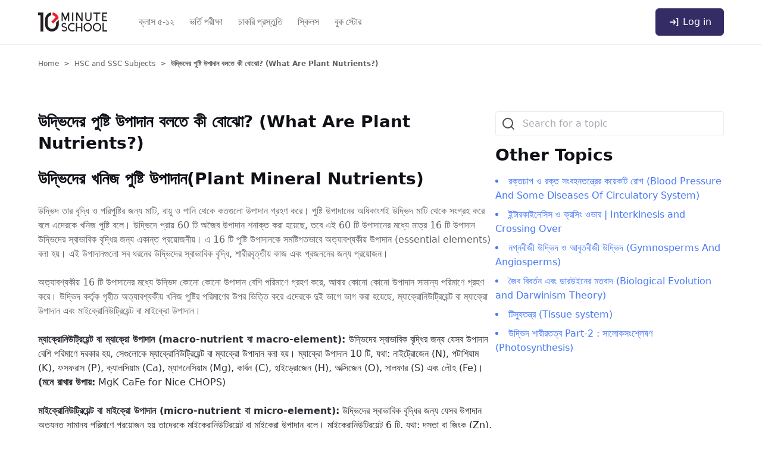

--- FILE ---
content_type: text/html; charset=UTF-8
request_url: https://10minuteschool.com/content/plant-nutrients/
body_size: 36558
content:
<!DOCTYPE html> <html lang="en-US" prefix="og: https://ogp.me/ns#" class="no-js"> <head><script>if(navigator.userAgent.match(/MSIE|Internet Explorer/i)||navigator.userAgent.match(/Trident\/7\..*?rv:11/i)){let e=document.location.href;if(!e.match(/[?&]nonitro/)){if(e.indexOf("?")==-1){if(e.indexOf("#")==-1){document.location.href=e+"?nonitro=1"}else{document.location.href=e.replace("#","?nonitro=1#")}}else{if(e.indexOf("#")==-1){document.location.href=e+"&nonitro=1"}else{document.location.href=e.replace("#","&nonitro=1#")}}}}</script><link rel="preconnect" href="https://cdn-flejn.nitrocdn.com" /><meta charset="UTF-8" /><meta name="viewport" content="width=device-width, initial-scale=1.0" /><title>উদ্ভিদের পুষ্টি উপাদান | Plant Nutrients</title><meta name="description" content="উদ্ভিদের খনিজ পুষ্টি উপাদান(Plant Mineral Nutrients) উদ্ভিদ তার বৃদ্ধি ও পরিপুষ্টির জন্য মাটি, বায়ু ও পানি থেকে কতগুলো উপাদান গ্রহণ করে। পুষ্টি উপাদানের অধিকাংশই উদ্ভিদ মাটি থেকে সংগ্রহ করে বলে এদেরকে খনিজ পুষ্টি বলে। উদ্ভিদে প্রায় 60 টি অজৈব উপাদান শনাক্ত করা হয়েছে, তবে এই 60 টি উপাদানের মধ্যে মাত্র 16 টি উপাদান উদ্ভিদের স্বাভাবিক বৃদ্ধির জন্য একান্ত প্রয়োজনীয়। এ 16 টি পুষ্টি উপাদানকে সমষ্টিগতভাবে অত্যাবশ্যকীয় উপাদান (essential elements) বলা হয়। এই উপাদানগুলো সব ধরনের উদ্ভিদের স্বাভাবিক বৃদ্ধি, শারীরবৃত্তীয় কাজ এবং প্রজননের জন্য প্রয়োজন।" /><meta name="robots" content="follow, index, max-snippet:-1, max-video-preview:-1, max-image-preview:large" /><meta property="og:locale" content="en_US" /><meta property="og:type" content="article" /><meta property="og:title" content="উদ্ভিদের পুষ্টি উপাদান | Plant Nutrients" /><meta property="og:description" content="উদ্ভিদের খনিজ পুষ্টি উপাদান(Plant Mineral Nutrients) উদ্ভিদ তার বৃদ্ধি ও পরিপুষ্টির জন্য মাটি, বায়ু ও পানি থেকে কতগুলো উপাদান গ্রহণ করে। পুষ্টি উপাদানের অধিকাংশই উদ্ভিদ মাটি থেকে সংগ্রহ করে বলে এদেরকে খনিজ পুষ্টি বলে। উদ্ভিদে প্রায় 60 টি অজৈব উপাদান শনাক্ত করা হয়েছে, তবে এই 60 টি উপাদানের মধ্যে মাত্র 16 টি উপাদান উদ্ভিদের স্বাভাবিক বৃদ্ধির জন্য একান্ত প্রয়োজনীয়। এ 16 টি পুষ্টি উপাদানকে সমষ্টিগতভাবে অত্যাবশ্যকীয় উপাদান (essential elements) বলা হয়। এই উপাদানগুলো সব ধরনের উদ্ভিদের স্বাভাবিক বৃদ্ধি, শারীরবৃত্তীয় কাজ এবং প্রজননের জন্য প্রয়োজন।" /><meta property="og:url" content="https://10minuteschool.com/content/plant-nutrients/" /><meta property="og:site_name" content="10 Minute School Notes &amp; Guides" /><meta property="article:publisher" content="https://www.facebook.com/10minuteschool" /><meta property="article:tag" content="micro-nutrient" /><meta property="article:tag" content="Nutrient" /><meta property="article:tag" content="nutrition" /><meta property="article:tag" content="Plant" /><meta property="article:tag" content="পুষ্টি" /><meta property="article:section" content="HSC and SSC Subjects" /><meta property="og:updated_time" content="2025-05-07T15:53:59+06:00" /><meta property="article:published_time" content="2022-11-14T16:43:37+06:00" /><meta property="article:modified_time" content="2025-05-07T15:53:59+06:00" /><meta name="twitter:card" content="summary_large_image" /><meta name="twitter:title" content="উদ্ভিদের পুষ্টি উপাদান | Plant Nutrients" /><meta name="twitter:description" content="উদ্ভিদের খনিজ পুষ্টি উপাদান(Plant Mineral Nutrients) উদ্ভিদ তার বৃদ্ধি ও পরিপুষ্টির জন্য মাটি, বায়ু ও পানি থেকে কতগুলো উপাদান গ্রহণ করে। পুষ্টি উপাদানের অধিকাংশই উদ্ভিদ মাটি থেকে সংগ্রহ করে বলে এদেরকে খনিজ পুষ্টি বলে। উদ্ভিদে প্রায় 60 টি অজৈব উপাদান শনাক্ত করা হয়েছে, তবে এই 60 টি উপাদানের মধ্যে মাত্র 16 টি উপাদান উদ্ভিদের স্বাভাবিক বৃদ্ধির জন্য একান্ত প্রয়োজনীয়। এ 16 টি পুষ্টি উপাদানকে সমষ্টিগতভাবে অত্যাবশ্যকীয় উপাদান (essential elements) বলা হয়। এই উপাদানগুলো সব ধরনের উদ্ভিদের স্বাভাবিক বৃদ্ধি, শারীরবৃত্তীয় কাজ এবং প্রজননের জন্য প্রয়োজন।" /><meta name="twitter:label1" content="Written by" /><meta name="twitter:data1" content="Barshon Gupta" /><meta name="twitter:label2" content="Time to read" /><meta name="twitter:data2" content="Less than a minute" /><meta name="generator" content="WordPress 5.8.2" /><meta name="msapplication-TileImage" content="https://10minuteschool.com/content/wp-content/uploads/2022/06/cropped-10ms_favicon-270x270.png" /><meta name="generator" content="NitroPack" /><script>var NPSH,NitroScrollHelper;NPSH=NitroScrollHelper=function(){let e=null;const o=window.sessionStorage.getItem("nitroScrollPos");function t(){let e=JSON.parse(window.sessionStorage.getItem("nitroScrollPos"))||{};if(typeof e!=="object"){e={}}e[document.URL]=window.scrollY;window.sessionStorage.setItem("nitroScrollPos",JSON.stringify(e))}window.addEventListener("scroll",function(){if(e!==null){clearTimeout(e)}e=setTimeout(t,200)},{passive:true});let r={};r.getScrollPos=()=>{if(!o){return 0}const e=JSON.parse(o);return e[document.URL]||0};r.isScrolled=()=>{return r.getScrollPos()>document.documentElement.clientHeight*.5};return r}();</script><script>(function(){var a=false;var e=document.documentElement.classList;var i=navigator.userAgent.toLowerCase();var n=["android","iphone","ipad"];var r=n.length;var o;var d=null;for(var t=0;t<r;t++){o=n[t];if(i.indexOf(o)>-1)d=o;if(e.contains(o)){a=true;e.remove(o)}}if(a&&d){e.add(d);if(d=="iphone"||d=="ipad"){e.add("ios")}}})();</script><script type="text/worker" id="nitro-web-worker">var preloadRequests=0;var remainingCount={};var baseURI="";self.onmessage=function(e){switch(e.data.cmd){case"RESOURCE_PRELOAD":var o=e.data.requestId;remainingCount[o]=0;e.data.resources.forEach(function(e){preload(e,function(o){return function(){console.log(o+" DONE: "+e);if(--remainingCount[o]==0){self.postMessage({cmd:"RESOURCE_PRELOAD",requestId:o})}}}(o));remainingCount[o]++});break;case"SET_BASEURI":baseURI=e.data.uri;break}};async function preload(e,o){if(typeof URL!=="undefined"&&baseURI){try{var a=new URL(e,baseURI);e=a.href}catch(e){console.log("Worker error: "+e.message)}}console.log("Preloading "+e);try{var n=new Request(e,{mode:"no-cors",redirect:"follow"});await fetch(n);o()}catch(a){console.log(a);var r=new XMLHttpRequest;r.responseType="blob";r.onload=o;r.onerror=o;r.open("GET",e,true);r.send()}}</script><script id="nprl">(()=>{if(window.NPRL!=undefined)return;(function(e){var t=e.prototype;t.after||(t.after=function(){var e,t=arguments,n=t.length,r=0,i=this,o=i.parentNode,a=Node,c=String,u=document;if(o!==null){while(r<n){(e=t[r])instanceof a?(i=i.nextSibling)!==null?o.insertBefore(e,i):o.appendChild(e):o.appendChild(u.createTextNode(c(e)));++r}}})})(Element);var e,t;e=t=function(){var t=false;var r=window.URL||window.webkitURL;var i=true;var o=true;var a=2;var c=null;var u=null;var d=true;var s=window.nitroGtmExcludes!=undefined;var l=s?JSON.parse(atob(window.nitroGtmExcludes)).map(e=>new RegExp(e)):[];var f;var m;var v=null;var p=null;var g=null;var h={touch:["touchmove","touchend"],default:["mousemove","click","keydown","wheel"]};var E=true;var y=[];var w=false;var b=[];var S=0;var N=0;var L=false;var T=0;var R=null;var O=false;var A=false;var C=false;var P=[];var I=[];var M=[];var k=[];var x=false;var _={};var j=new Map;var B="noModule"in HTMLScriptElement.prototype;var q=requestAnimationFrame||mozRequestAnimationFrame||webkitRequestAnimationFrame||msRequestAnimationFrame;const D="gtm.js?id=";function H(e,t){if(!_[e]){_[e]=[]}_[e].push(t)}function U(e,t){if(_[e]){var n=0,r=_[e];for(var n=0;n<r.length;n++){r[n].call(this,t)}}}function Y(){(function(e,t){var r=null;var i=function(e){r(e)};var o=null;var a={};var c=null;var u=null;var d=0;e.addEventListener(t,function(r){if(["load","DOMContentLoaded"].indexOf(t)!=-1){if(u){Q(function(){e.triggerNitroEvent(t)})}c=true}else if(t=="readystatechange"){d++;n.ogReadyState=d==1?"interactive":"complete";if(u&&u>=d){n.documentReadyState=n.ogReadyState;Q(function(){e.triggerNitroEvent(t)})}}});e.addEventListener(t+"Nitro",function(e){if(["load","DOMContentLoaded"].indexOf(t)!=-1){if(!c){e.preventDefault();e.stopImmediatePropagation()}else{}u=true}else if(t=="readystatechange"){u=n.documentReadyState=="interactive"?1:2;if(d<u){e.preventDefault();e.stopImmediatePropagation()}}});switch(t){case"load":o="onload";break;case"readystatechange":o="onreadystatechange";break;case"pageshow":o="onpageshow";break;default:o=null;break}if(o){Object.defineProperty(e,o,{get:function(){return r},set:function(n){if(typeof n!=="function"){r=null;e.removeEventListener(t+"Nitro",i)}else{if(!r){e.addEventListener(t+"Nitro",i)}r=n}}})}Object.defineProperty(e,"addEventListener"+t,{value:function(r){if(r!=t||!n.startedScriptLoading||document.currentScript&&document.currentScript.hasAttribute("nitro-exclude")){}else{arguments[0]+="Nitro"}e.ogAddEventListener.apply(e,arguments);a[arguments[1]]=arguments[0]}});Object.defineProperty(e,"removeEventListener"+t,{value:function(t){var n=a[arguments[1]];arguments[0]=n;e.ogRemoveEventListener.apply(e,arguments)}});Object.defineProperty(e,"triggerNitroEvent"+t,{value:function(t,n){n=n||e;var r=new Event(t+"Nitro",{bubbles:true});r.isNitroPack=true;Object.defineProperty(r,"type",{get:function(){return t},set:function(){}});Object.defineProperty(r,"target",{get:function(){return n},set:function(){}});e.dispatchEvent(r)}});if(typeof e.triggerNitroEvent==="undefined"){(function(){var t=e.addEventListener;var n=e.removeEventListener;Object.defineProperty(e,"ogAddEventListener",{value:t});Object.defineProperty(e,"ogRemoveEventListener",{value:n});Object.defineProperty(e,"addEventListener",{value:function(n){var r="addEventListener"+n;if(typeof e[r]!=="undefined"){e[r].apply(e,arguments)}else{t.apply(e,arguments)}},writable:true});Object.defineProperty(e,"removeEventListener",{value:function(t){var r="removeEventListener"+t;if(typeof e[r]!=="undefined"){e[r].apply(e,arguments)}else{n.apply(e,arguments)}}});Object.defineProperty(e,"triggerNitroEvent",{value:function(t,n){var r="triggerNitroEvent"+t;if(typeof e[r]!=="undefined"){e[r].apply(e,arguments)}}})})()}}).apply(null,arguments)}Y(window,"load");Y(window,"pageshow");Y(window,"DOMContentLoaded");Y(document,"DOMContentLoaded");Y(document,"readystatechange");try{var F=new Worker(r.createObjectURL(new Blob([document.getElementById("nitro-web-worker").textContent],{type:"text/javascript"})))}catch(e){var F=new Worker("data:text/javascript;base64,"+btoa(document.getElementById("nitro-web-worker").textContent))}F.onmessage=function(e){if(e.data.cmd=="RESOURCE_PRELOAD"){U(e.data.requestId,e)}};if(typeof document.baseURI!=="undefined"){F.postMessage({cmd:"SET_BASEURI",uri:document.baseURI})}var G=function(e){if(--S==0){Q(K)}};var W=function(e){e.target.removeEventListener("load",W);e.target.removeEventListener("error",W);e.target.removeEventListener("nitroTimeout",W);if(e.type!="nitroTimeout"){clearTimeout(e.target.nitroTimeout)}if(--N==0&&S==0){Q(J)}};var X=function(e){var t=e.textContent;try{var n=r.createObjectURL(new Blob([t.replace(/^(?:<!--)?(.*?)(?:-->)?$/gm,"$1")],{type:"text/javascript"}))}catch(e){var n="data:text/javascript;base64,"+btoa(t.replace(/^(?:<!--)?(.*?)(?:-->)?$/gm,"$1"))}return n};var K=function(){n.documentReadyState="interactive";document.triggerNitroEvent("readystatechange");document.triggerNitroEvent("DOMContentLoaded");if(window.pageYOffset||window.pageXOffset){window.dispatchEvent(new Event("scroll"))}A=true;Q(function(){if(N==0){Q(J)}Q($)})};var J=function(){if(!A||O)return;O=true;R.disconnect();en();n.documentReadyState="complete";document.triggerNitroEvent("readystatechange");window.triggerNitroEvent("load",document);window.triggerNitroEvent("pageshow",document);if(window.pageYOffset||window.pageXOffset||location.hash){let e=typeof history.scrollRestoration!=="undefined"&&history.scrollRestoration=="auto";if(e&&typeof NPSH!=="undefined"&&NPSH.getScrollPos()>0&&window.pageYOffset>document.documentElement.clientHeight*.5){window.scrollTo(0,NPSH.getScrollPos())}else if(location.hash){try{let e=document.querySelector(location.hash);if(e){e.scrollIntoView()}}catch(e){}}}var e=null;if(a==1){e=eo}else{e=eu}Q(e)};var Q=function(e){setTimeout(e,0)};var V=function(e){if(e.type=="touchend"||e.type=="click"){g=e}};var $=function(){if(d&&g){setTimeout(function(e){return function(){var t=function(e,t,n){var r=new Event(e,{bubbles:true,cancelable:true});if(e=="click"){r.clientX=t;r.clientY=n}else{r.touches=[{clientX:t,clientY:n}]}return r};var n;if(e.type=="touchend"){var r=e.changedTouches[0];n=document.elementFromPoint(r.clientX,r.clientY);n.dispatchEvent(t("touchstart"),r.clientX,r.clientY);n.dispatchEvent(t("touchend"),r.clientX,r.clientY);n.dispatchEvent(t("click"),r.clientX,r.clientY)}else if(e.type=="click"){n=document.elementFromPoint(e.clientX,e.clientY);n.dispatchEvent(t("click"),e.clientX,e.clientY)}}}(g),150);g=null}};var z=function(e){if(e.tagName=="SCRIPT"&&!e.hasAttribute("data-nitro-for-id")&&!e.hasAttribute("nitro-document-write")||e.tagName=="IMG"&&(e.hasAttribute("src")||e.hasAttribute("srcset"))||e.tagName=="IFRAME"&&e.hasAttribute("src")||e.tagName=="LINK"&&e.hasAttribute("href")&&e.hasAttribute("rel")&&e.getAttribute("rel")=="stylesheet"){if(e.tagName==="IFRAME"&&e.src.indexOf("about:blank")>-1){return}var t="";switch(e.tagName){case"LINK":t=e.href;break;case"IMG":if(k.indexOf(e)>-1)return;t=e.srcset||e.src;break;default:t=e.src;break}var n=e.getAttribute("type");if(!t&&e.tagName!=="SCRIPT")return;if((e.tagName=="IMG"||e.tagName=="LINK")&&(t.indexOf("data:")===0||t.indexOf("blob:")===0))return;if(e.tagName=="SCRIPT"&&n&&n!=="text/javascript"&&n!=="application/javascript"){if(n!=="module"||!B)return}if(e.tagName==="SCRIPT"){if(k.indexOf(e)>-1)return;if(e.noModule&&B){return}let t=null;if(document.currentScript){if(document.currentScript.src&&document.currentScript.src.indexOf(D)>-1){t=document.currentScript}if(document.currentScript.hasAttribute("data-nitro-gtm-id")){e.setAttribute("data-nitro-gtm-id",document.currentScript.getAttribute("data-nitro-gtm-id"))}}else if(window.nitroCurrentScript){if(window.nitroCurrentScript.src&&window.nitroCurrentScript.src.indexOf(D)>-1){t=window.nitroCurrentScript}}if(t&&s){let n=false;for(const t of l){n=e.src?t.test(e.src):t.test(e.textContent);if(n){break}}if(!n){e.type="text/googletagmanagerscript";let n=t.hasAttribute("data-nitro-gtm-id")?t.getAttribute("data-nitro-gtm-id"):t.id;if(!j.has(n)){j.set(n,[])}let r=j.get(n);r.push(e);return}}if(!e.src){if(e.textContent.length>0){e.textContent+="\n;if(document.currentScript.nitroTimeout) {clearTimeout(document.currentScript.nitroTimeout);}; setTimeout(function() { this.dispatchEvent(new Event('load')); }.bind(document.currentScript), 0);"}else{return}}else{}k.push(e)}if(!e.hasOwnProperty("nitroTimeout")){N++;e.addEventListener("load",W,true);e.addEventListener("error",W,true);e.addEventListener("nitroTimeout",W,true);e.nitroTimeout=setTimeout(function(){console.log("Resource timed out",e);e.dispatchEvent(new Event("nitroTimeout"))},5e3)}}};var Z=function(e){if(e.hasOwnProperty("nitroTimeout")&&e.nitroTimeout){clearTimeout(e.nitroTimeout);e.nitroTimeout=null;e.dispatchEvent(new Event("nitroTimeout"))}};document.documentElement.addEventListener("load",function(e){if(e.target.tagName=="SCRIPT"||e.target.tagName=="IMG"){k.push(e.target)}},true);document.documentElement.addEventListener("error",function(e){if(e.target.tagName=="SCRIPT"||e.target.tagName=="IMG"){k.push(e.target)}},true);var ee=["appendChild","replaceChild","insertBefore","prepend","append","before","after","replaceWith","insertAdjacentElement"];var et=function(){if(s){window._nitro_setTimeout=window.setTimeout;window.setTimeout=function(e,t,...n){let r=document.currentScript||window.nitroCurrentScript;if(!r||r.src&&r.src.indexOf(D)==-1){return window._nitro_setTimeout.call(window,e,t,...n)}return window._nitro_setTimeout.call(window,function(e,t){return function(...n){window.nitroCurrentScript=e;t(...n)}}(r,e),t,...n)}}ee.forEach(function(e){HTMLElement.prototype["og"+e]=HTMLElement.prototype[e];HTMLElement.prototype[e]=function(...t){if(this.parentNode||this===document.documentElement){switch(e){case"replaceChild":case"insertBefore":t.pop();break;case"insertAdjacentElement":t.shift();break}t.forEach(function(e){if(!e)return;if(e.tagName=="SCRIPT"){z(e)}else{if(e.children&&e.children.length>0){e.querySelectorAll("script").forEach(z)}}})}return this["og"+e].apply(this,arguments)}})};var en=function(){if(s&&typeof window._nitro_setTimeout==="function"){window.setTimeout=window._nitro_setTimeout}ee.forEach(function(e){HTMLElement.prototype[e]=HTMLElement.prototype["og"+e]})};var er=async function(){if(o){ef(f);ef(V);if(v){clearTimeout(v);v=null}}if(T===1){L=true;return}else if(T===0){T=-1}n.startedScriptLoading=true;Object.defineProperty(document,"readyState",{get:function(){return n.documentReadyState},set:function(){}});var e=document.documentElement;var t={attributes:true,attributeFilter:["src"],childList:true,subtree:true};R=new MutationObserver(function(e,t){e.forEach(function(e){if(e.type=="childList"&&e.addedNodes.length>0){e.addedNodes.forEach(function(e){if(!document.documentElement.contains(e)){return}if(e.tagName=="IMG"||e.tagName=="IFRAME"||e.tagName=="LINK"){z(e)}})}if(e.type=="childList"&&e.removedNodes.length>0){e.removedNodes.forEach(function(e){if(e.tagName=="IFRAME"||e.tagName=="LINK"){Z(e)}})}if(e.type=="attributes"){var t=e.target;if(!document.documentElement.contains(t)){return}if(t.tagName=="IFRAME"||t.tagName=="LINK"||t.tagName=="IMG"||t.tagName=="SCRIPT"){z(t)}}})});R.observe(e,t);if(!s){et()}await Promise.all(P);var r=b.shift();var i=null;var a=false;while(r){var c;var u=JSON.parse(atob(r.meta));var d=u.delay;if(r.type=="inline"){var l=document.getElementById(r.id);if(l){l.remove()}else{r=b.shift();continue}c=X(l);if(c===false){r=b.shift();continue}}else{c=r.src}if(!a&&r.type!="inline"&&(typeof u.attributes.async!="undefined"||typeof u.attributes.defer!="undefined")){if(i===null){i=r}else if(i===r){a=true}if(!a){b.push(r);r=b.shift();continue}}var m=document.createElement("script");m.src=c;m.setAttribute("data-nitro-for-id",r.id);for(var p in u.attributes){try{if(u.attributes[p]===false){m.setAttribute(p,"")}else{m.setAttribute(p,u.attributes[p])}}catch(e){console.log("Error while setting script attribute",m,e)}}m.async=false;if(u.canonicalLink!=""&&Object.getOwnPropertyDescriptor(m,"src")?.configurable!==false){(e=>{Object.defineProperty(m,"src",{get:function(){return e.canonicalLink},set:function(){}})})(u)}if(d){setTimeout((function(e,t){var n=document.querySelector("[data-nitro-marker-id='"+t+"']");if(n){n.after(e)}else{document.head.appendChild(e)}}).bind(null,m,r.id),d)}else{m.addEventListener("load",G);m.addEventListener("error",G);if(!m.noModule||!B){S++}var g=document.querySelector("[data-nitro-marker-id='"+r.id+"']");if(g){Q(function(e,t){return function(){e.after(t)}}(g,m))}else{Q(function(e){return function(){document.head.appendChild(e)}}(m))}}r=b.shift()}};var ei=function(){var e=document.getElementById("nitro-deferred-styles");var t=document.createElement("div");t.innerHTML=e.textContent;return t};var eo=async function(e){isPreload=e&&e.type=="NitroPreload";if(!isPreload){T=-1;E=false;if(o){ef(f);ef(V);if(v){clearTimeout(v);v=null}}}if(w===false){var t=ei();let e=t.querySelectorAll('style,link[rel="stylesheet"]');w=e.length;if(w){let e=document.getElementById("nitro-deferred-styles-marker");e.replaceWith.apply(e,t.childNodes)}else if(isPreload){Q(ed)}else{es()}}else if(w===0&&!isPreload){es()}};var ea=function(){var e=ei();var t=e.childNodes;var n;var r=[];for(var i=0;i<t.length;i++){n=t[i];if(n.href){r.push(n.href)}}var o="css-preload";H(o,function(e){eo(new Event("NitroPreload"))});if(r.length){F.postMessage({cmd:"RESOURCE_PRELOAD",resources:r,requestId:o})}else{Q(function(){U(o)})}};var ec=function(){if(T===-1)return;T=1;var e=[];var t,n;for(var r=0;r<b.length;r++){t=b[r];if(t.type!="inline"){if(t.src){n=JSON.parse(atob(t.meta));if(n.delay)continue;if(n.attributes.type&&n.attributes.type=="module"&&!B)continue;e.push(t.src)}}}if(e.length){var i="js-preload";H(i,function(e){T=2;if(L){Q(er)}});F.postMessage({cmd:"RESOURCE_PRELOAD",resources:e,requestId:i})}};var eu=function(){while(I.length){style=I.shift();if(style.hasAttribute("nitropack-onload")){style.setAttribute("onload",style.getAttribute("nitropack-onload"));Q(function(e){return function(){e.dispatchEvent(new Event("load"))}}(style))}}while(M.length){style=M.shift();if(style.hasAttribute("nitropack-onerror")){style.setAttribute("onerror",style.getAttribute("nitropack-onerror"));Q(function(e){return function(){e.dispatchEvent(new Event("error"))}}(style))}}};var ed=function(){if(!x){if(i){Q(function(){var e=document.getElementById("nitro-critical-css");if(e){e.remove()}})}x=true;onStylesLoadEvent=new Event("NitroStylesLoaded");onStylesLoadEvent.isNitroPack=true;window.dispatchEvent(onStylesLoadEvent)}};var es=function(){if(a==2){Q(er)}else{eu()}};var el=function(e){m.forEach(function(t){document.addEventListener(t,e,true)})};var ef=function(e){m.forEach(function(t){document.removeEventListener(t,e,true)})};if(s){et()}return{setAutoRemoveCriticalCss:function(e){i=e},registerScript:function(e,t,n){b.push({type:"remote",src:e,id:t,meta:n})},registerInlineScript:function(e,t){b.push({type:"inline",id:e,meta:t})},registerStyle:function(e,t,n){y.push({href:e,rel:t,media:n})},onLoadStyle:function(e){I.push(e);if(w!==false&&--w==0){Q(ed);if(E){E=false}else{es()}}},onErrorStyle:function(e){M.push(e);if(w!==false&&--w==0){Q(ed);if(E){E=false}else{es()}}},loadJs:function(e,t){if(!e.src){var n=X(e);if(n!==false){e.src=n;e.textContent=""}}if(t){Q(function(e,t){return function(){e.after(t)}}(t,e))}else{Q(function(e){return function(){document.head.appendChild(e)}}(e))}},loadQueuedResources:async function(){window.dispatchEvent(new Event("NitroBootStart"));if(p){clearTimeout(p);p=null}window.removeEventListener("load",e.loadQueuedResources);f=a==1?er:eo;if(!o||g){Q(f)}else{if(navigator.userAgent.indexOf(" Edge/")==-1){ea();H("css-preload",ec)}el(f);if(u){if(c){v=setTimeout(f,c)}}else{}}},fontPreload:function(e){var t="critical-fonts";H(t,function(e){document.getElementById("nitro-critical-fonts").type="text/css"});F.postMessage({cmd:"RESOURCE_PRELOAD",resources:e,requestId:t})},boot:function(){if(t)return;t=true;C=typeof NPSH!=="undefined"&&NPSH.isScrolled();let n=document.prerendering;if(location.hash||C||n){o=false}m=h.default.concat(h.touch);p=setTimeout(e.loadQueuedResources,1500);el(V);if(C){e.loadQueuedResources()}else{window.addEventListener("load",e.loadQueuedResources)}},addPrerequisite:function(e){P.push(e)},getTagManagerNodes:function(e){if(!e)return j;return j.get(e)??[]}}}();var n,r;n=r=function(){var t=document.write;return{documentWrite:function(n,r){if(n&&n.hasAttribute("nitro-exclude")){return t.call(document,r)}var i=null;if(n.documentWriteContainer){i=n.documentWriteContainer}else{i=document.createElement("span");n.documentWriteContainer=i}var o=null;if(n){if(n.hasAttribute("data-nitro-for-id")){o=document.querySelector('template[data-nitro-marker-id="'+n.getAttribute("data-nitro-for-id")+'"]')}else{o=n}}i.innerHTML+=r;i.querySelectorAll("script").forEach(function(e){e.setAttribute("nitro-document-write","")});if(!i.parentNode){if(o){o.parentNode.insertBefore(i,o)}else{document.body.appendChild(i)}}var a=document.createElement("span");a.innerHTML=r;var c=a.querySelectorAll("script");if(c.length){c.forEach(function(t){var n=t.getAttributeNames();var r=document.createElement("script");n.forEach(function(e){r.setAttribute(e,t.getAttribute(e))});r.async=false;if(!t.src&&t.textContent){r.textContent=t.textContent}e.loadJs(r,o)})}},TrustLogo:function(e,t){var n=document.getElementById(e);var r=document.createElement("img");r.src=t;n.parentNode.insertBefore(r,n)},documentReadyState:"loading",ogReadyState:document.readyState,startedScriptLoading:false,loadScriptDelayed:function(e,t){setTimeout(function(){var t=document.createElement("script");t.src=e;document.head.appendChild(t)},t)}}}();document.write=function(e){n.documentWrite(document.currentScript,e)};document.writeln=function(e){n.documentWrite(document.currentScript,e+"\n")};window.NPRL=e;window.NitroResourceLoader=t;window.NPh=n;window.NitroPackHelper=r})();</script><template id="nitro-deferred-styles-marker"></template><style id="nitro-fonts">@font-face{font-family:KaTeX_Size4;font-style:normal;font-weight:400;src:url("https://cdn-flejn.nitrocdn.com/FXeJrPCzCKitqWFTZhDnzWoazTYXPKAG/assets/static/source/rev-c5de116/10minuteschool.com/content/wp-content/plugins/katex/assets/katex-0.13.13/fonts/KaTeX_Size4-Regular.woff2") format("woff2");font-display:swap}</style><style type="text/css" id="nitro-critical-css">@charset "UTF-8";.wp-block-latest-posts.wp-block-latest-posts__list{list-style:none;padding-left:0}.wp-block-latest-posts.wp-block-latest-posts__list li{clear:both}.wp-block-search .wp-block-search__button{background:#f7f7f7;border:1px solid #ccc;padding:.375em .625em;color:#32373c;margin-left:.625em;word-break:normal}.wp-block-search .wp-block-search__inside-wrapper{display:flex;flex:auto;flex-wrap:nowrap;max-width:100%}.wp-block-search .wp-block-search__label{width:100%}.wp-block-search .wp-block-search__input{flex-grow:1;min-width:3em;border:1px solid #949494}.screen-reader-text{border:0;clip:rect(1px,1px,1px,1px);-webkit-clip-path:inset(50%);clip-path:inset(50%);height:1px;margin:-1px;overflow:hidden;padding:0;position:absolute;width:1px;word-wrap:normal !important}:root{--purple-color:#342d65;--blue-color:#4878f6;--red-color:#fd4f4f;--h1:48px;--h2:36px;--h3:28px;--h4:24px;--h5:20px;--h6:16px}*,::before,::after{box-sizing:border-box;border-width:0;border-style:solid;border-color:#eaecf0}::before,::after{--tw-content:""}html{line-height:1.5;-webkit-text-size-adjust:100%;-moz-tab-size:4;-o-tab-size:4;tab-size:4;font-family:ui-sans-serif,system-ui,-apple-system,BlinkMacSystemFont,"Segoe UI",Roboto,"Helvetica Neue",Arial,"Noto Sans",sans-serif,"Apple Color Emoji","Segoe UI Emoji","Segoe UI Symbol","Noto Color Emoji"}body{margin:0;line-height:inherit}h1,h2,h3,h4{font-size:inherit;font-weight:inherit}a{color:inherit;text-decoration:inherit}b{font-weight:bolder}button,input{font-family:inherit;font-size:100%;line-height:inherit;color:inherit;margin:0;padding:0}button{text-transform:none}button,[type='submit']{-webkit-appearance:button;background-color:transparent;background-image:none}:-moz-focusring{outline:auto}:-moz-ui-invalid{box-shadow:none}::-webkit-inner-spin-button,::-webkit-outer-spin-button{height:auto}[type='search']{-webkit-appearance:textfield;outline-offset:-2px}::-webkit-search-decoration{-webkit-appearance:none}::-webkit-file-upload-button{-webkit-appearance:button;font:inherit}h1,h2,h3,h4,p{margin:0}ul{list-style:none;margin:0;padding:0}input::-moz-placeholder{opacity:1;color:#a7aab1}input:-ms-input-placeholder{opacity:1;color:#a7aab1}img,svg{display:block;vertical-align:middle}img{max-width:100%;height:auto}*,::before,::after{--tw-translate-x:0;--tw-translate-y:0;--tw-rotate:0;--tw-skew-x:0;--tw-skew-y:0;--tw-scale-x:1;--tw-scale-y:1;--tw-scroll-snap-strictness:proximity;--tw-ring-offset-width:0px;--tw-ring-offset-color:#fff;--tw-ring-color:rgba(59,130,246,.5);--tw-ring-offset-shadow:0 0 rgba(0,0,0,0);--tw-ring-shadow:0 0 rgba(0,0,0,0);--tw-shadow:0 0 rgba(0,0,0,0);--tw-shadow-colored:0 0 rgba(0,0,0,0)}.tt-container{width:100%;margin-right:auto;margin-left:auto;padding-right:1rem;padding-left:1rem}@media (min-width:640px){.tt-container{max-width:640px;padding-right:2rem;padding-left:2rem}.tt-container{max-width:640px;padding-right:2rem;padding-left:2rem}}@media (min-width:768px){.tt-container{max-width:768px}.tt-container{max-width:768px}}@media (min-width:1024px){.tt-container{max-width:1024px;padding-right:4rem;padding-left:4rem}.tt-container{max-width:1024px;padding-right:4rem;padding-left:4rem}}@media (min-width:1280px){.tt-container{max-width:1280px}.tt-container{max-width:1280px}}@media (min-width:1536px){.tt-container{max-width:1536px}.tt-container{max-width:1536px}}.tt-container{max-width:100%}@media (min-width:640px){.tt-container{max-width:640px}.tt-container{max-width:640px}}@media (min-width:768px){.tt-container{max-width:768px}.tt-container{max-width:768px}}@media (min-width:1024px){.tt-container{max-width:1148px}.tt-container{max-width:1148px}}@media (min-width:1280px){.tt-container{max-width:1400px}.tt-container{max-width:1400px}}.tt-sticky{position:-webkit-sticky;position:sticky}.tt-top-0{top:0px}.tt-z-50{z-index:50}.tt-mb-\[72px\]{margin-bottom:72px}.tt-mb-12{margin-bottom:3rem}.tt-mt-6{margin-top:1.5rem}.tt-mb-2{margin-bottom:.5rem}.tt-mr-10{margin-right:2.5rem}.tt-ml-1{margin-left:.25rem}.tt-mb-0{margin-bottom:0px}.tt-flex{display:flex}.tt-hidden{display:none}.tt-h-5{height:1.25rem}.tt-h-8{height:2rem}.tt-flex-1{flex:1 1 0%}.tt-list-none{list-style-type:none}.tt-flex-col{flex-direction:column}.tt-items-center{align-items:center}.tt-justify-between{justify-content:space-between}.tt-gap-6{gap:1.5rem}.tt-gap-2{gap:.5rem}.tt-gap-9{gap:2.25rem}.tt-rounded-md{border-radius:.375rem}.tt-border-b{border-bottom-width:1px}.tt-bg-white{--tw-bg-opacity:1;background-color:rgb(255,255,255,var(--tw-bg-opacity))}.tt-bg-transparent{background-color:transparent}.tt-p-0{padding:0px}.tt-py-2{padding-top:.5rem;padding-bottom:.5rem}.tt-py-3{padding-top:.75rem;padding-bottom:.75rem}.tt-py-4{padding-top:1rem;padding-bottom:1rem}.tt-pt-6{padding-top:1.5rem}.tt-font-roboto{font-family:Roboto,sans-serif}.tt-text-xs{font-size:.75rem;line-height:1rem}.tt-text-gray-600{--tw-text-opacity:1;color:rgb(96,98,104,var(--tw-text-opacity))}.tt-shadow-lg{--tw-shadow:0 10px 15px -3px rgba(0,0,0,.1),0 4px 6px -4px rgba(0,0,0,.1);--tw-shadow-colored:0 10px 15px -3px var(--tw-shadow-color),0 4px 6px -4px var(--tw-shadow-color);box-shadow:var(--tw-ring-offset-shadow,0 0 rgba(0,0,0,0)),var(--tw-ring-shadow,0 0 rgba(0,0,0,0)),var(--tw-shadow)}.min-container-height{min-height:calc(100vh - 400px)}h1{--tw-text-opacity:1;color:rgb(15,17,23,var(--tw-text-opacity));font-size:1.5rem;font-weight:700;line-height:2rem}@media (min-width:768px){h1{font-size:3rem;line-height:1}}h2{--tw-text-opacity:1;color:rgb(15,17,23,var(--tw-text-opacity));font-size:1rem;font-weight:700;line-height:1rem}@media (min-width:768px){h2{font-size:1.75rem;line-height:1.75rem}}h3,h2{--tw-text-opacity:1;color:rgb(15,17,23,var(--tw-text-opacity));font-size:1rem;font-weight:700;line-height:1rem}@media (min-width:768px){h3,h2{font-size:1.75rem;line-height:2rem}}h4{font-weight:600}h4{--tw-text-opacity:1;color:rgb(47,49,55,var(--tw-text-opacity))}p{--tw-text-opacity:1}p{color:rgb(96,98,104,var(--tw-text-opacity))}.breadcrumb{display:flex}.breadcrumb a{--tw-text-opacity:1;color:rgb(96,98,104,var(--tw-text-opacity))}.breadcrumb a:not(:last-child):after{content:">";padding-left:.5rem;padding-right:.5rem}.breadcrumb a:last-child{font-weight:600}.article{margin-bottom:4rem}.article h1,.article h2,.article h3{margin-bottom:1.5rem;line-height:1.3}.article p{margin-bottom:1.5rem}.article ul{list-style-position:inside;list-style-type:disc;margin-bottom:1.5rem}.article ul li{--tw-text-opacity:1;color:rgb(96,98,104,var(--tw-text-opacity))}.article .post_title{font-size:28px}.main-menu>.menu-item{position:relative}.main-menu .menu-item>a{padding:.3rem .8rem;display:block}.post_details h2{font-size:28px}.tenms_sidebar{margin-bottom:1rem}.tenms_sidebar .title{margin-bottom:1rem}.tenms_sidebar .wp-block-search__inside-wrapper .wp-block-search__input{background-image:url("data:image/svg+xml,%3Csvg xmlns=\'http://www.w3.org/2000/svg\' width=\'24\' height=\'24\' viewBox=\'0 0 24 24\' fill=\'none\' stroke=\'%234D4F55\' stroke-width=\'2\' stroke-linecap=\'round\' stroke-linejoin=\'round\'%3E%3Ccircle cx=\'11\' cy=\'11\' r=\'8\'%3E%3C/circle%3E%3Cline x1=\'21\' y1=\'21\' x2=\'16.65\' y2=\'16.65\'%3E%3C/line%3E%3C/svg%3E");background-repeat:no-repeat;background-position:9px center;padding:8px;padding-left:45px;border:1px solid #eaecf0;border-radius:4px}input:-webkit-autofill{background:url("data:image/svg+xml,%3Csvg xmlns=\'http://www.w3.org/2000/svg\' width=\'24\' height=\'24\' viewBox=\'0 0 24 24\' fill=\'none\' stroke=\'%234D4F55\' stroke-width=\'2\' stroke-linecap=\'round\' stroke-linejoin=\'round\'%3E%3Ccircle cx=\'11\' cy=\'11\' r=\'8\'%3E%3C/circle%3E%3Cline x1=\'21\' y1=\'21\' x2=\'16.65\' y2=\'16.65\'%3E%3C/line%3E%3C/svg%3E");background-repeat:no-repeat;background-position:9px center;padding-left:45px;border:1px solid #eaecf0;border-radius:4px}.tenms_sidebar .wp-block-search__button{display:none}.tenms_sidebar .wp-block-latest-posts__list{list-style:disc;list-style-position:inside;color:#4878f6}.mobile-menu{display:none;position:absolute;width:100%;z-index:10}.mobile-menu ul>li{padding:.4rem 0}.blog_area{margin-bottom:2rem}@media (min-width:768px){.md\:tt-block{display:block}.md\:tt-w-2\/3{width:66.666667%}.md\:tt-w-1\/3{width:33.333333%}.md\:tt-flex-row{flex-direction:row}}@media (min-width:1024px){.lg\:tt-block{display:block}.lg\:tt-hidden{display:none}.lg\:tt-border{border-width:1px}.lg\:tt-border-\[\#342D65\]{--tw-border-opacity:1;border-color:rgb(52,45,101,var(--tw-border-opacity))}.lg\:tt-bg-\[\#342D65\]{--tw-bg-opacity:1;background-color:rgb(52,45,101,var(--tw-bg-opacity))}.lg\:tt-px-5{padding-left:1.25rem;padding-right:1.25rem}.lg\:tt-py-\[10px\]{padding-top:10px;padding-bottom:10px}.lg\:tt-text-white{--tw-text-opacity:1;color:rgb(255,255,255,var(--tw-text-opacity))}}.wp-block-search .wp-block-search__label{width:auto}body{counter-reset:katexEqnNo mmlEqnNo}:where(section h1),:where(article h1),:where(nav h1),:where(aside h1){font-size:2em}</style>    <template data-nitro-marker-id="cfa939385fbde585c614278e646c7bb3-1"></template>      <link rel="canonical" href="https://10minuteschool.com/content/plant-nutrients/" />                        <script type="application/ld+json" class="rank-math-schema-pro">{"@context":"https://schema.org","@graph":[{"@type":["Person","Organization"],"@id":"https://10minuteschool.com/content/#person","name":"tenminschool web"},{"@type":"WebSite","@id":"https://10minuteschool.com/content/#website","url":"https://10minuteschool.com/content","name":"tenminschool web","publisher":{"@id":"https://10minuteschool.com/content/#person"},"inLanguage":"en-US"},{"@type":"ImageObject","@id":"https://10minuteschool.com/content/wp-content/uploads/2022/03/45.jpg","url":"https://10minuteschool.com/content/wp-content/uploads/2022/03/45.jpg","width":"200","height":"200","inLanguage":"en-US"},{"@type":"Person","@id":"https://10minuteschool.com/content/plant-nutrients/#author","name":"Barshon Gupta","image":{"@type":"ImageObject","@id":"https://secure.gravatar.com/avatar/3b71c5fef9b714c13bd9162e1ffef593?s=96&amp;d=mm&amp;r=g","url":"https://secure.gravatar.com/avatar/3b71c5fef9b714c13bd9162e1ffef593?s=96&amp;d=mm&amp;r=g","caption":"Barshon Gupta","inLanguage":"en-US"}},{"@type":"WebPage","@id":"https://10minuteschool.com/content/plant-nutrients/#webpage","url":"https://10minuteschool.com/content/plant-nutrients/","name":"\u0989\u09a6\u09cd\u09ad\u09bf\u09a6\u09c7\u09b0 \u09aa\u09c1\u09b7\u09cd\u099f\u09bf \u0989\u09aa\u09be\u09a6\u09be\u09a8 | Plant Nutrients","datePublished":"2022-11-14T16:43:37+06:00","dateModified":"2025-05-07T15:53:59+06:00","author":{"@id":"https://10minuteschool.com/content/plant-nutrients/#author"},"isPartOf":{"@id":"https://10minuteschool.com/content/#website"},"primaryImageOfPage":{"@id":"https://10minuteschool.com/content/wp-content/uploads/2022/03/45.jpg"},"inLanguage":"en-US"},{"@type":"Article","headline":"\u0989\u09a6\u09cd\u09ad\u09bf\u09a6\u09c7\u09b0 \u09aa\u09c1\u09b7\u09cd\u099f\u09bf \u0989\u09aa\u09be\u09a6\u09be\u09a8 | Plant Nutrients","keywords":"Nutrient","datePublished":"2022-11-14T16:43:37+06:00","dateModified":"2025-05-07T15:53:59+06:00","author":{"@id":"https://10minuteschool.com/content/plant-nutrients/#author"},"publisher":{"@id":"https://10minuteschool.com/content/#person"},"description":"\u0989\u09a6\u09cd\u09ad\u09bf\u09a6\u09c7\u09b0 \u0996\u09a8\u09bf\u099c \u09aa\u09c1\u09b7\u09cd\u099f\u09bf \u0989\u09aa\u09be\u09a6\u09be\u09a8(Plant Mineral Nutrients) \u0989\u09a6\u09cd\u09ad\u09bf\u09a6 \u09a4\u09be\u09b0 \u09ac\u09c3\u09a6\u09cd\u09a7\u09bf \u0993 \u09aa\u09b0\u09bf\u09aa\u09c1\u09b7\u09cd\u099f\u09bf\u09b0 \u099c\u09a8\u09cd\u09af \u09ae\u09be\u099f\u09bf, \u09ac\u09be\u09df\u09c1 \u0993 \u09aa\u09be\u09a8\u09bf \u09a5\u09c7\u0995\u09c7 \u0995\u09a4\u0997\u09c1\u09b2\u09cb \u0989\u09aa\u09be\u09a6\u09be\u09a8 \u0997\u09cd\u09b0\u09b9\u09a3 \u0995\u09b0\u09c7\u0964 \u09aa\u09c1\u09b7\u09cd\u099f\u09bf \u0989\u09aa\u09be\u09a6\u09be\u09a8\u09c7\u09b0 \u0985\u09a7\u09bf\u0995\u09be\u0982\u09b6\u0987 \u0989\u09a6\u09cd\u09ad\u09bf\u09a6 \u09ae\u09be\u099f\u09bf \u09a5\u09c7\u0995\u09c7 \u09b8\u0982\u0997\u09cd\u09b0\u09b9 \u0995\u09b0\u09c7 \u09ac\u09b2\u09c7 \u098f\u09a6\u09c7\u09b0\u0995\u09c7 \u0996\u09a8\u09bf\u099c \u09aa\u09c1\u09b7\u09cd\u099f\u09bf \u09ac\u09b2\u09c7\u0964 \u0989\u09a6\u09cd\u09ad\u09bf\u09a6\u09c7 \u09aa\u09cd\u09b0\u09be\u09af\u09bc 60 \u099f\u09bf \u0985\u099c\u09c8\u09ac \u0989\u09aa\u09be\u09a6\u09be\u09a8 \u09b6\u09a8\u09be\u0995\u09cd\u09a4 \u0995\u09b0\u09be \u09b9\u09af\u09bc\u09c7\u099b\u09c7, \u09a4\u09ac\u09c7 \u098f\u0987 60 \u099f\u09bf \u0989\u09aa\u09be\u09a6\u09be\u09a8\u09c7\u09b0 \u09ae\u09a7\u09cd\u09af\u09c7 \u09ae\u09be\u09a4\u09cd\u09b0 16 \u099f\u09bf \u0989\u09aa\u09be\u09a6\u09be\u09a8 \u0989\u09a6\u09cd\u09ad\u09bf\u09a6\u09c7\u09b0 \u09b8\u09cd\u09ac\u09be\u09ad\u09be\u09ac\u09bf\u0995 \u09ac\u09c3\u09a6\u09cd\u09a7\u09bf\u09b0 \u099c\u09a8\u09cd\u09af \u098f\u0995\u09be\u09a8\u09cd\u09a4 \u09aa\u09cd\u09b0\u09af\u09bc\u09cb\u099c\u09a8\u09c0\u09af\u09bc\u0964 \u098f 16 \u099f\u09bf \u09aa\u09c1\u09b7\u09cd\u099f\u09bf \u0989\u09aa\u09be\u09a6\u09be\u09a8\u0995\u09c7 \u09b8\u09ae\u09b7\u09cd\u099f\u09bf\u0997\u09a4\u09ad\u09be\u09ac\u09c7 \u0985\u09a4\u09cd\u09af\u09be\u09ac\u09b6\u09cd\u09af\u0995\u09c0\u09af\u09bc \u0989\u09aa\u09be\u09a6\u09be\u09a8 (essential elements) \u09ac\u09b2\u09be \u09b9\u09af\u09bc\u0964 \u098f\u0987 \u0989\u09aa\u09be\u09a6\u09be\u09a8\u0997\u09c1\u09b2\u09cb \u09b8\u09ac \u09a7\u09b0\u09a8\u09c7\u09b0 \u0989\u09a6\u09cd\u09ad\u09bf\u09a6\u09c7\u09b0 \u09b8\u09cd\u09ac\u09be\u09ad\u09be\u09ac\u09bf\u0995 \u09ac\u09c3\u09a6\u09cd\u09a7\u09bf, \u09b6\u09be\u09b0\u09c0\u09b0\u09ac\u09c3\u09a4\u09cd\u09a4\u09c0\u09af\u09bc \u0995\u09be\u099c \u098f\u09ac\u0982 \u09aa\u09cd\u09b0\u099c\u09a8\u09a8\u09c7\u09b0 \u099c\u09a8\u09cd\u09af \u09aa\u09cd\u09b0\u09af\u09bc\u09cb\u099c\u09a8\u0964","name":"\u0989\u09a6\u09cd\u09ad\u09bf\u09a6\u09c7\u09b0 \u09aa\u09c1\u09b7\u09cd\u099f\u09bf \u0989\u09aa\u09be\u09a6\u09be\u09a8 | Plant Nutrients","@id":"https://10minuteschool.com/content/plant-nutrients/#richSnippet","isPartOf":{"@id":"https://10minuteschool.com/content/plant-nutrients/#webpage"},"image":{"@id":"https://10minuteschool.com/content/wp-content/uploads/2022/03/45.jpg"},"inLanguage":"en-US","mainEntityOfPage":{"@id":"https://10minuteschool.com/content/plant-nutrients/#webpage"}}]}</script>  <link rel='dns-prefetch' href='//s.w.org' /> <link rel="alternate" type="application/rss+xml" title="10 Minute School Notes &amp; Guides &raquo; উদ্ভিদের পুষ্টি উপাদান বলতে কী বোঝো? (What Are Plant Nutrients?) Comments Feed" href="https://10minuteschool.com/content/plant-nutrients/feed/" /> <template data-nitro-marker-id="fe9fdcf4cae1464149434b16963a3a4c-1"></template> <template data-nitro-marker-id="minut-ready"></template>     <template data-nitro-marker-id="jquery-core-js"></template> <template data-nitro-marker-id="jquery-migrate-js"></template> <template data-nitro-marker-id="advanced-ads-advanced-js-js-extra"></template> <template data-nitro-marker-id="advanced-ads-advanced-js-js"></template> <link rel="https://api.w.org/" href="https://10minuteschool.com/content/wp-json/" /><link rel="alternate" type="application/json" href="https://10minuteschool.com/content/wp-json/wp/v2/posts/11300" /><link rel="EditURI" type="application/rsd+xml" title="RSD" href="https://10minuteschool.com/content/xmlrpc.php?rsd" /> <link rel="wlwmanifest" type="application/wlwmanifest+xml" href="https://10minuteschool.com/content/wp-includes/wlwmanifest.xml" />  <link rel='shortlink' href='https://10minuteschool.com/content/?p=11300' /> <link rel="alternate" type="application/json+oembed" href="https://10minuteschool.com/content/wp-json/oembed/1.0/embed?url=https%3A%2F%2F10minuteschool.com%2Fcontent%2Fplant-nutrients%2F" /> <link rel="alternate" type="text/xml+oembed" href="https://10minuteschool.com/content/wp-json/oembed/1.0/embed?url=https%3A%2F%2F10minuteschool.com%2Fcontent%2Fplant-nutrients%2F&#038;format=xml" /> <template data-nitro-marker-id="3f7f332924b93c2b25feda6db1c5187c-1"></template>   <template data-nitro-marker-id="9b557b30f00fb2d09a8cad7585a5c64a-1"></template> <template data-nitro-marker-id="7791e30a8058e9879b723e3b23495ab5-1"></template> <template data-nitro-marker-id="e4df0ff4320e0590c11661d7a3b5f5bc-1"></template> <link rel="icon" sizes="32x32" href="https://cdn-flejn.nitrocdn.com/FXeJrPCzCKitqWFTZhDnzWoazTYXPKAG/assets/images/optimized/rev-939db96/10minuteschool.com/content/wp-content/uploads/2022/06/cropped-10ms_favicon-32x32.png" /> <link rel="icon" sizes="192x192" href="https://cdn-flejn.nitrocdn.com/FXeJrPCzCKitqWFTZhDnzWoazTYXPKAG/assets/images/optimized/rev-939db96/10minuteschool.com/content/wp-content/uploads/2022/06/cropped-10ms_favicon-192x192.png" /> <link rel="apple-touch-icon" href="https://cdn-flejn.nitrocdn.com/FXeJrPCzCKitqWFTZhDnzWoazTYXPKAG/assets/images/optimized/rev-939db96/10minuteschool.com/content/wp-content/uploads/2022/06/cropped-10ms_favicon-180x180.png" />   <script nitro-exclude>window.IS_NITROPACK=!0;window.NITROPACK_STATE='FRESH';</script><style>.nitro-cover{visibility:hidden!important;}</style><script nitro-exclude>window.nitro_lazySizesConfig=window.nitro_lazySizesConfig||{};window.nitro_lazySizesConfig.lazyClass="nitro-lazy";nitro_lazySizesConfig.srcAttr="nitro-lazy-src";nitro_lazySizesConfig.srcsetAttr="nitro-lazy-srcset";nitro_lazySizesConfig.expand=10;nitro_lazySizesConfig.expFactor=1;nitro_lazySizesConfig.hFac=1;nitro_lazySizesConfig.loadMode=1;nitro_lazySizesConfig.ricTimeout=50;nitro_lazySizesConfig.loadHidden=true;(function(){let t=null;let e=false;let a=false;let i=window.scrollY;let r=Date.now();function n(){window.removeEventListener("scroll",n);window.nitro_lazySizesConfig.expand=300}function o(t){let e=t.timeStamp-r;let a=Math.abs(i-window.scrollY)/e;let n=Math.max(a*200,300);r=t.timeStamp;i=window.scrollY;window.nitro_lazySizesConfig.expand=n}window.addEventListener("scroll",o,{passive:true});window.addEventListener("NitroStylesLoaded",function(){e=true});window.addEventListener("load",function(){a=true});document.addEventListener("lazybeforeunveil",function(t){let e=false;let a=t.target.getAttribute("nitro-lazy-mask");if(a){let i="url("+a+")";t.target.style.maskImage=i;t.target.style.webkitMaskImage=i;e=true}let i=t.target.getAttribute("nitro-lazy-bg");if(i){let a=t.target.style.backgroundImage.replace("[data-uri]",i.replace(/\(/g,"%28").replace(/\)/g,"%29"));if(a===t.target.style.backgroundImage){a="url("+i.replace(/\(/g,"%28").replace(/\)/g,"%29")+")"}t.target.style.backgroundImage=a;e=true}if(t.target.tagName=="VIDEO"){if(t.target.hasAttribute("nitro-lazy-poster")){t.target.setAttribute("poster",t.target.getAttribute("nitro-lazy-poster"))}else if(!t.target.hasAttribute("poster")){t.target.setAttribute("preload","metadata")}e=true}let r=t.target.getAttribute("data-nitro-fragment-id");if(r){if(!window.loadNitroFragment(r,"lazy")){t.preventDefault();return false}}if(t.target.classList.contains("av-animated-generic")){t.target.classList.add("avia_start_animation","avia_start_delayed_animation");e=true}if(!e){let e=t.target.tagName.toLowerCase();if(e!=="img"&&e!=="iframe"){t.target.querySelectorAll("img[nitro-lazy-src],img[nitro-lazy-srcset]").forEach(function(t){t.classList.add("nitro-lazy")})}}})})();</script><script id="nitro-lazyloader">(function(e,t){if(typeof module=="object"&&module.exports){module.exports=lazySizes}else{e.lazySizes=t(e,e.document,Date)}})(window,function e(e,t,r){"use strict";if(!e.IntersectionObserver||!t.getElementsByClassName||!e.MutationObserver){return}var i,n;var a=t.documentElement;var s=e.HTMLPictureElement;var o="addEventListener";var l="getAttribute";var c=e[o].bind(e);var u=e.setTimeout;var f=e.requestAnimationFrame||u;var d=e.requestIdleCallback||u;var v=/^picture$/i;var m=["load","error","lazyincluded","_lazyloaded"];var g=Array.prototype.forEach;var p=function(e,t){return e.classList.contains(t)};var z=function(e,t){e.classList.add(t)};var h=function(e,t){e.classList.remove(t)};var y=function(e,t,r){var i=r?o:"removeEventListener";if(r){y(e,t)}m.forEach(function(r){e[i](r,t)})};var b=function(e,r,n,a,s){var o=t.createEvent("CustomEvent");if(!n){n={}}n.instance=i;o.initCustomEvent(r,!a,!s,n);e.dispatchEvent(o);return o};var C=function(t,r){var i;if(!s&&(i=e.picturefill||n.pf)){i({reevaluate:true,elements:[t]})}else if(r&&r.src){t.src=r.src}};var w=function(e,t){return(getComputedStyle(e,null)||{})[t]};var E=function(e,t,r){r=r||e.offsetWidth;while(r<n.minSize&&t&&!e._lazysizesWidth){r=t.offsetWidth;t=t.parentNode}return r};var A=function(){var e,r;var i=[];var n=function(){var t;e=true;r=false;while(i.length){t=i.shift();t[0].apply(t[1],t[2])}e=false};return function(a){if(e){a.apply(this,arguments)}else{i.push([a,this,arguments]);if(!r){r=true;(t.hidden?u:f)(n)}}}}();var x=function(e,t){return t?function(){A(e)}:function(){var t=this;var r=arguments;A(function(){e.apply(t,r)})}};var L=function(e){var t;var i=0;var a=n.throttleDelay;var s=n.ricTimeout;var o=function(){t=false;i=r.now();e()};var l=d&&s>49?function(){d(o,{timeout:s});if(s!==n.ricTimeout){s=n.ricTimeout}}:x(function(){u(o)},true);return function(e){var n;if(e=e===true){s=33}if(t){return}t=true;n=a-(r.now()-i);if(n<0){n=0}if(e||n<9){l()}else{u(l,n)}}};var T=function(e){var t,i;var n=99;var a=function(){t=null;e()};var s=function(){var e=r.now()-i;if(e<n){u(s,n-e)}else{(d||a)(a)}};return function(){i=r.now();if(!t){t=u(s,n)}}};var _=function(){var i,s;var o,f,d,m;var E;var T=new Set;var _=new Map;var M=/^img$/i;var R=/^iframe$/i;var W="onscroll"in e&&!/glebot/.test(navigator.userAgent);var O=0;var S=0;var F=function(e){O--;if(S){S--}if(e&&e.target){y(e.target,F)}if(!e||O<0||!e.target){O=0;S=0}if(G.length&&O-S<1&&O<3){u(function(){while(G.length&&O-S<1&&O<4){J({target:G.shift()})}})}};var I=function(e){if(E==null){E=w(t.body,"visibility")=="hidden"}return E||!(w(e.parentNode,"visibility")=="hidden"&&w(e,"visibility")=="hidden")};var P=function(e){z(e.target,n.loadedClass);h(e.target,n.loadingClass);h(e.target,n.lazyClass);y(e.target,D)};var B=x(P);var D=function(e){B({target:e.target})};var $=function(e,t){try{e.contentWindow.location.replace(t)}catch(r){e.src=t}};var k=function(e){var t;var r=e[l](n.srcsetAttr);if(t=n.customMedia[e[l]("data-media")||e[l]("media")]){e.setAttribute("media",t)}if(r){e.setAttribute("srcset",r)}};var q=x(function(e,t,r,i,a){var s,o,c,f,m,p;if(!(m=b(e,"lazybeforeunveil",t)).defaultPrevented){if(i){if(r){z(e,n.autosizesClass)}else{e.setAttribute("sizes",i)}}o=e[l](n.srcsetAttr);s=e[l](n.srcAttr);if(a){c=e.parentNode;f=c&&v.test(c.nodeName||"")}p=t.firesLoad||"src"in e&&(o||s||f);m={target:e};if(p){y(e,F,true);clearTimeout(d);d=u(F,2500);z(e,n.loadingClass);y(e,D,true)}if(f){g.call(c.getElementsByTagName("source"),k)}if(o){e.setAttribute("srcset",o)}else if(s&&!f){if(R.test(e.nodeName)){$(e,s)}else{e.src=s}}if(o||f){C(e,{src:s})}}A(function(){if(e._lazyRace){delete e._lazyRace}if(!p||e.complete){if(p){F(m)}else{O--}P(m)}})});var H=function(e){if(n.isPaused)return;var t,r;var a=M.test(e.nodeName);var o=a&&(e[l](n.sizesAttr)||e[l]("sizes"));var c=o=="auto";if(c&&a&&(e.src||e.srcset)&&!e.complete&&!p(e,n.errorClass)){return}t=b(e,"lazyunveilread").detail;if(c){N.updateElem(e,true,e.offsetWidth)}O++;if((r=G.indexOf(e))!=-1){G.splice(r,1)}_.delete(e);T.delete(e);i.unobserve(e);s.unobserve(e);q(e,t,c,o,a)};var j=function(e){var t,r;for(t=0,r=e.length;t<r;t++){if(e[t].isIntersecting===false){continue}H(e[t].target)}};var G=[];var J=function(e,r){var i,n,a,s;for(n=0,a=e.length;n<a;n++){if(r&&e[n].boundingClientRect.width>0&&e[n].boundingClientRect.height>0){_.set(e[n].target,{rect:e[n].boundingClientRect,scrollTop:t.documentElement.scrollTop,scrollLeft:t.documentElement.scrollLeft})}if(e[n].boundingClientRect.bottom<=0&&e[n].boundingClientRect.right<=0&&e[n].boundingClientRect.left<=0&&e[n].boundingClientRect.top<=0){continue}if(!e[n].isIntersecting){continue}s=e[n].target;if(O-S<1&&O<4){S++;H(s)}else if((i=G.indexOf(s))==-1){G.push(s)}else{G.splice(i,1)}}};var K=function(){var e,t;for(e=0,t=o.length;e<t;e++){if(!o[e]._lazyAdd&&!o[e].classList.contains(n.loadedClass)){o[e]._lazyAdd=true;i.observe(o[e]);s.observe(o[e]);T.add(o[e]);if(!W){H(o[e])}}}};var Q=function(){if(n.isPaused)return;if(_.size===0)return;const r=t.documentElement.scrollTop;const i=t.documentElement.scrollLeft;E=null;const a=r+e.innerHeight+n.expand;const s=i+e.innerWidth+n.expand*n.hFac;const o=r-n.expand;const l=(i-n.expand)*n.hFac;for(let e of _){const[t,r]=e;const i=r.rect.top+r.scrollTop;const n=r.rect.bottom+r.scrollTop;const c=r.rect.left+r.scrollLeft;const u=r.rect.right+r.scrollLeft;if(n>=o&&i<=a&&u>=l&&c<=s&&I(t)){H(t)}}};return{_:function(){m=r.now();o=t.getElementsByClassName(n.lazyClass);i=new IntersectionObserver(j);s=new IntersectionObserver(J,{rootMargin:n.expand+"px "+n.expand*n.hFac+"px"});const e=new ResizeObserver(e=>{if(T.size===0)return;s.disconnect();s=new IntersectionObserver(J,{rootMargin:n.expand+"px "+n.expand*n.hFac+"px"});_=new Map;for(let e of T){s.observe(e)}});e.observe(t.documentElement);c("scroll",L(Q),true);new MutationObserver(K).observe(a,{childList:true,subtree:true,attributes:true});K()},unveil:H}}();var N=function(){var e;var r=x(function(e,t,r,i){var n,a,s;e._lazysizesWidth=i;i+="px";e.setAttribute("sizes",i);if(v.test(t.nodeName||"")){n=t.getElementsByTagName("source");for(a=0,s=n.length;a<s;a++){n[a].setAttribute("sizes",i)}}if(!r.detail.dataAttr){C(e,r.detail)}});var i=function(e,t,i){var n;var a=e.parentNode;if(a){i=E(e,a,i);n=b(e,"lazybeforesizes",{width:i,dataAttr:!!t});if(!n.defaultPrevented){i=n.detail.width;if(i&&i!==e._lazysizesWidth){r(e,a,n,i)}}}};var a=function(){var t;var r=e.length;if(r){t=0;for(;t<r;t++){i(e[t])}}};var s=T(a);return{_:function(){e=t.getElementsByClassName(n.autosizesClass);c("resize",s)},checkElems:s,updateElem:i}}();var M=function(){if(!M.i){M.i=true;N._();_._()}};(function(){var t;var r={lazyClass:"lazyload",lazyWaitClass:"lazyloadwait",loadedClass:"lazyloaded",loadingClass:"lazyloading",preloadClass:"lazypreload",errorClass:"lazyerror",autosizesClass:"lazyautosizes",srcAttr:"data-src",srcsetAttr:"data-srcset",sizesAttr:"data-sizes",minSize:40,customMedia:{},init:true,hFac:.8,loadMode:2,expand:400,ricTimeout:0,throttleDelay:125,isPaused:false};n=e.nitro_lazySizesConfig||e.nitro_lazysizesConfig||{};for(t in r){if(!(t in n)){n[t]=r[t]}}u(function(){if(n.init){M()}})})();i={cfg:n,autoSizer:N,loader:_,init:M,uP:C,aC:z,rC:h,hC:p,fire:b,gW:E,rAF:A};return i});</script><script nitro-exclude>(function(){var t={childList:false,attributes:true,subtree:false,attributeFilter:["src"],attributeOldValue:true};var e=null;var r=[];function n(t){let n=r.indexOf(t);if(n>-1){r.splice(n,1);e.disconnect();a()}t.src=t.getAttribute("nitro-og-src");t.parentNode.querySelector(".nitro-removable-overlay")?.remove()}function i(){if(!e){e=new MutationObserver(function(t,e){t.forEach(t=>{if(t.type=="attributes"&&t.attributeName=="src"){let r=t.target;let n=r.getAttribute("nitro-og-src");let i=r.src;if(i!=n&&t.oldValue!==null){e.disconnect();let o=i.replace(t.oldValue,"");if(i.indexOf("data:")===0&&["?","&"].indexOf(o.substr(0,1))>-1){if(n.indexOf("?")>-1){r.setAttribute("nitro-og-src",n+"&"+o.substr(1))}else{r.setAttribute("nitro-og-src",n+"?"+o.substr(1))}}r.src=t.oldValue;a()}}})})}return e}function o(e){i().observe(e,t)}function a(){r.forEach(o)}window.addEventListener("message",function(t){if(t.data.action&&t.data.action==="playBtnClicked"){var e=document.getElementsByTagName("iframe");for(var r=0;r<e.length;r++){if(t.source===e[r].contentWindow){n(e[r])}}}});document.addEventListener("DOMContentLoaded",function(){document.querySelectorAll("iframe[nitro-og-src]").forEach(t=>{r.push(t)});a()})})();</script><script data-cfasync="false" data-pagespeed-no-defer id="cfa939385fbde585c614278e646c7bb3-1" type="nitropack/inlinescript" class="nitropack-inline-script">
 var gtm4wp_datalayer_name = "dataLayer";
 var dataLayer = dataLayer || [];
</script><script id="fe9fdcf4cae1464149434b16963a3a4c-1" type="nitropack/inlinescript" class="nitropack-inline-script">
   window._wpemojiSettings = {"baseUrl":"https:\/\/s.w.org\/images\/core\/emoji\/13.1.0\/72x72\/","ext":".png","svgUrl":"https:\/\/s.w.org\/images\/core\/emoji\/13.1.0\/svg\/","svgExt":".svg","source":{"concatemoji":"https:\/\/10minuteschool.com\/content\/wp-includes\/js\/wp-emoji-release.min.js?ver=5.8.2"}};
   !function(e,a,t){var n,r,o,i=a.createElement("canvas"),p=i.getContext&&i.getContext("2d");function s(e,t){var a=String.fromCharCode;p.clearRect(0,0,i.width,i.height),p.fillText(a.apply(this,e),0,0);e=i.toDataURL();return p.clearRect(0,0,i.width,i.height),p.fillText(a.apply(this,t),0,0),e===i.toDataURL()}function c(e){var t=a.createElement("script");t.src=e,t.defer=t.type="text/javascript",a.getElementsByTagName("head")[0].appendChild(t)}for(o=Array("flag","emoji"),t.supports={everything:!0,everythingExceptFlag:!0},r=0;r<o.length;r++)t.supports[o[r]]=function(e){if(!p||!p.fillText)return!1;switch(p.textBaseline="top",p.font="600 32px Arial",e){case"flag":return s([127987,65039,8205,9895,65039],[127987,65039,8203,9895,65039])?!1:!s([55356,56826,55356,56819],[55356,56826,8203,55356,56819])&&!s([55356,57332,56128,56423,56128,56418,56128,56421,56128,56430,56128,56423,56128,56447],[55356,57332,8203,56128,56423,8203,56128,56418,8203,56128,56421,8203,56128,56430,8203,56128,56423,8203,56128,56447]);case"emoji":return!s([10084,65039,8205,55357,56613],[10084,65039,8203,55357,56613])}return!1}(o[r]),t.supports.everything=t.supports.everything&&t.supports[o[r]],"flag"!==o[r]&&(t.supports.everythingExceptFlag=t.supports.everythingExceptFlag&&t.supports[o[r]]);t.supports.everythingExceptFlag=t.supports.everythingExceptFlag&&!t.supports.flag,t.DOMReady=!1,t.readyCallback=function(){t.DOMReady=!0},t.supports.everything||(n=function(){t.readyCallback()},a.addEventListener?(a.addEventListener("DOMContentLoaded",n,!1),e.addEventListener("load",n,!1)):(e.attachEvent("onload",n),a.attachEvent("onreadystatechange",function(){"complete"===a.readyState&&t.readyCallback()})),(n=t.source||{}).concatemoji?c(n.concatemoji):n.wpemoji&&n.twemoji&&(c(n.twemoji),c(n.wpemoji)))}(window,document,window._wpemojiSettings);
  </script><script id="minut-ready" type="nitropack/inlinescript" class="nitropack-inline-script">
   window.advanced_ads_ready=function(e,a){a=a||"complete";var d=function(e){return"interactive"===a?"loading"!==e:"complete"===e};d(document.readyState)?e():document.addEventListener("readystatechange",(function(a){d(a.target.readyState)&&e()}),{once:"interactive"===a})},window.advanced_ads_ready_queue=window.advanced_ads_ready_queue||[];  </script><script id="advanced-ads-advanced-js-js-extra" type="nitropack/inlinescript" class="nitropack-inline-script">
/* <![CDATA[ */
var advads_options = {"blog_id":"1","privacy":{"consent-method":"","custom-cookie-name":"","custom-cookie-value":"","enabled":false,"state":"not_needed"}};
/* ]]> */
</script><script id="3f7f332924b93c2b25feda6db1c5187c-1" type="nitropack/inlinescript" class="nitropack-inline-script">advads_items = { conditions: {}, display_callbacks: {}, display_effect_callbacks: {}, hide_callbacks: {}, backgrounds: {}, effect_durations: {}, close_functions: {}, showed: [] };</script><script data-cfasync="false" data-pagespeed-no-defer id="9b557b30f00fb2d09a8cad7585a5c64a-1" type="nitropack/inlinescript" class="nitropack-inline-script">
 var dataLayer_content = {"pageTitle":"উদ্ভিদের পুষ্টি উপাদান | Plant Nutrients","pagePostType":"post","pagePostType2":"single-post","pageCategory":["academic-subjects","biology","ssc-biology-chapter-5","ssc-biology"],"pageAttributes":["micro-nutrient","nutrient","nutrition","plant","%e0%a6%aa%e0%a7%81%e0%a6%b7%e0%a7%8d%e0%a6%9f%e0%a6%bf"],"pagePostAuthorID":9,"pagePostAuthor":"Barshon Gupta","pagePostDate":"November 14, 2022","pagePostDateYear":2022,"pagePostDateMonth":11,"pagePostDateDay":14,"pagePostDateDayName":"Monday","pagePostDateHour":16,"pagePostDateMinute":43,"pagePostDateIso":"2022-11-14T16:43:37+06:00","pagePostDateUnix":1668444217,"postID":11300};
 dataLayer.push( dataLayer_content );
</script><script data-cfasync="false" id="7791e30a8058e9879b723e3b23495ab5-1" type="nitropack/inlinescript" class="nitropack-inline-script">
(function(w,d,s,l,i){w[l]=w[l]||[];w[l].push({'gtm.start':
new Date().getTime(),event:'gtm.js'});var f=d.getElementsByTagName(s)[0],
j=d.createElement(s),dl=l!='dataLayer'?'&l='+l:'';j.async=true;j.src=
'//www.googletagmanager.com/gtm.js?id='+i+dl;f.parentNode.insertBefore(j,f);
})(window,document,'script','dataLayer','GTM-MQZCVS');
</script><script id="e4df0ff4320e0590c11661d7a3b5f5bc-1" type="nitropack/inlinescript" class="nitropack-inline-script">
  var advadsCfpQueue = [];
  var advadsCfpAd = function( adID ){
   if ( 'undefined' == typeof advadsProCfp ) { advadsCfpQueue.push( adID ) } else { advadsProCfp.addElement( adID ) }
  };
  </script><script id="508a360d961a9dd69bc5706cd0bc1bf2-1" type="nitropack/inlinescript" class="nitropack-inline-script">function _katexRender(e){const t=e.querySelectorAll(".katex-eq:not(.katex-rendered)");for(let e=0;e<t.length;e++){const n=t[e];n.classList.add("katex-rendered");try{katex.render(n.textContent,n,{displayMode:n.getAttribute("data-katex-display")==="true",throwOnError:false})}catch(e){n.style.color="red";n.textContent=e.message}}}function katexRender(){_katexRender(document)}document.addEventListener("DOMContentLoaded",function(){katexRender();const e=new MutationObserver(function(e){[].forEach.call(e,function(e){if(e.target&&e.target instanceof Element){_katexRender(e.target)}})});const t={subtree:true,childList:true,attributes:true,characterData:true};e.observe(document.body,t)});</script><script id="ad-main-scripts-js-extra" type="nitropack/inlinescript" class="nitropack-inline-script">
/* <![CDATA[ */
var ad_blog_info = {"ID":"11300","category_ID":"50"};
/* ]]> */
</script><script id="advanced-ads-layer-footer-js-js-extra" type="nitropack/inlinescript" class="nitropack-inline-script">
/* <![CDATA[ */
var advanced_ads_layer_settings = {"layer_class":"minut-layer","placements":[]};
/* ]]> */
</script><script id="advanced-ads-responsive-js-extra" type="nitropack/inlinescript" class="nitropack-inline-script">
/* <![CDATA[ */
var advanced_ads_responsive = {"reload_on_resize":"0"};
/* ]]> */
</script><script id="advanced-ads-pro/front-js-extra" type="nitropack/inlinescript" class="nitropack-inline-script">
/* <![CDATA[ */
var advadsCfpInfo = {"cfpExpHours":"3","cfpClickLimit":"3","cfpBan":"7","cfpPath":"\/content","cfpDomain":""};
/* ]]> */
</script><script id="advadsTrackingScript-js-extra" type="nitropack/inlinescript" class="nitropack-inline-script">
/* <![CDATA[ */
var advadsTracking = {"impressionActionName":"aatrack-records","clickActionName":"aatrack-click","targetClass":"minut-target","blogId":"1","frontendPrefix":"minut-"};
/* ]]> */
</script><script id="407639cf03cd2f90c3690bcff878cc37-1" type="nitropack/inlinescript" class="nitropack-inline-script">window.advads_admin_bar_items = [];</script><script id="f0a8ecef42d203f5f8f05eba3eb0e0d4-1" type="nitropack/inlinescript" class="nitropack-inline-script">!function(){window.advanced_ads_ready_queue=window.advanced_ads_ready_queue||[],advanced_ads_ready_queue.push=window.advanced_ads_ready;for(var d=0,a=advanced_ads_ready_queue.length;d<a;d++)advanced_ads_ready(advanced_ads_ready_queue[d])}();</script><script id="minut-tracking" type="nitropack/inlinescript" class="nitropack-inline-script">var advads_tracking_ads = {};var advads_tracking_urls = {"1":"https:\/\/10minuteschool.com\/content\/wp-content\/ajax-handler.php"};var advads_tracking_methods = {"1":"frontend"};var advads_tracking_parallel = {"1":false};var advads_tracking_linkbases = {"1":"https:\/\/10minuteschool.com\/content\/linkout\/"};</script><script>(function(e){"use strict";if(!e.loadCSS){e.loadCSS=function(){}}var t=loadCSS.relpreload={};t.support=function(){var t;try{t=e.document.createElement("link").relList.supports("preload")}catch(e){t=false}return function(){return t}}();t.bindMediaToggle=function(e){var t=e.media||"all";function a(){e.media=t}if(e.addEventListener){e.addEventListener("load",a)}else if(e.attachEvent){e.attachEvent("onload",a)}setTimeout(function(){e.rel="stylesheet";e.media="only x"});setTimeout(a,3e3)};t.poly=function(){if(t.support()){return}var a=e.document.getElementsByTagName("link");for(var n=0;n<a.length;n++){var o=a[n];if(o.rel==="preload"&&o.getAttribute("as")==="style"&&!o.getAttribute("data-loadcss")){o.setAttribute("data-loadcss",true);t.bindMediaToggle(o)}}};if(!t.support()){t.poly();var a=e.setInterval(t.poly,500);if(e.addEventListener){e.addEventListener("load",function(){t.poly();e.clearInterval(a)})}else if(e.attachEvent){e.attachEvent("onload",function(){t.poly();e.clearInterval(a)})}}if(typeof exports!=="undefined"){exports.loadCSS=loadCSS}else{e.loadCSS=loadCSS}})(typeof global!=="undefined"?global:this);</script><script nitro-exclude>(function(){const e=document.createElement("link");if(!(e.relList&&e.relList.supports&&e.relList.supports("prefetch"))){return}let t=document.cookie.includes("9d63262f59cd9b3378f01392c");let n={initNP_PPL:function(){if(window.NP_PPL!==undefined)return;window.NP_PPL={prefetches:[],lcpEvents:[],other:[]}},logPrefetch:function(e,n,r){let o=JSON.parse(window.sessionStorage.getItem("nitro_prefetched_urls"));if(o===null)o={};if(o[e]===undefined){o[e]={type:n,initiator:r};window.sessionStorage.setItem("nitro_prefetched_urls",JSON.stringify(o))}if(!t)return;window.NP_PPL.prefetches.push({url:e,type:n,initiator:r,timestamp:performance.now()})},logLcpEvent:function(e,n=null){if(!t)return;window.NP_PPL.lcpEvents.push({message:e,data:n,timestamp:performance.now()})},logOther:function(e,n=null){if(!t)return;window.NP_PPL.other.push({message:e,data:n,timestamp:performance.now()})}};if(t){n.initNP_PPL()}let r=0;const o=300;let l=".10minuteschool.com";let c=new RegExp(l+"$");function a(){return performance.now()-r>o}function u(){let e;let t=performance.now();const r={capture:true,passive:true};document.addEventListener("touchstart",o,r);document.addEventListener("mouseover",l,r);function o(e){t=performance.now();const n=e.target.closest("a");if(!n||!s(n)){return}g(n.href,"TOUCH")}function l(r){n.logOther("mouseoverListener() called",r);if(performance.now()-t<1111){return}const o=r.target.closest("a");if(!o||!s(o)){return}o.addEventListener("mouseout",c,{passive:true});e=setTimeout(function(){n.logOther("mouseoverTimer CALLBACK called",r);g(o.href,"HOVER");e=undefined},85)}function c(t){if(t.relatedTarget&&t.target.closest("a")==t.relatedTarget.closest("a")){return}if(e){clearTimeout(e);e=undefined}}}function f(){if(!PerformanceObserver.supportedEntryTypes.includes("largest-contentful-paint")){n.logLcpEvent("PerformanceObserver does not support LCP events in this browser.");return}let e=new PerformanceObserver(e=>{n.logLcpEvent("LCP_DETECTED",e.getEntries().at(-1).element);C=e.getEntries().at(-1).element});let t=function(e){k=window.requestIdleCallback(O);window.removeEventListener("load",t)};I.forEach(e=>{window.addEventListener(e,P,{once:true})});e.observe({type:"largest-contentful-paint",buffered:true});window.addEventListener("load",t)}function s(e){if(!e){n.logOther("Link Not Prefetchable: empty link element.",e);return false}if(!e.href){n.logOther("Link Not Prefetchable: empty href attribute.",e);return false}let t=e.href;let r=null;try{r=new URL(t)}catch(t){n.logOther("Link Not Prefetchable: "+t,e);return false}let o="."+r.hostname.replace("www.","");if(!["http:","https:"].includes(e.protocol)){n.logOther("Link Not Prefetchable: missing protocol in the URL.",e);return false}if(e.protocol=="http:"&&location.protocol=="https:"){n.logOther("Link Not Prefetchable: URL is HTTP but the current page is HTTPS.",e);return false}if(e.getAttribute("href").charAt(0)=="#"||e.hash&&e.pathname+e.search==location.pathname+location.search){n.logOther("Link Not Prefetchable: URL is the current location but with a hash.",e);return false}if(c.exec(o)===null){n.logOther("Link Not Prefetchable: Different domain.",e);return false}for(i=0;i<x.length;i++){if(t.match(x[i])!==null){n.logOther("Link Not Prefetchable: Excluded URL "+t+".",{link:e,regex:x[i]});return false}}return true}function p(){let e=navigator.connection;if(!e){return false}if(e.saveData){n.logOther("Data Saving Mode detected.");return true}return false}function d(){if(M!==null){return M}M=p();return M}if(!window.requestIdleCallback){window.requestIdleCallback=function(e,t){var t=t||{};var n=1;var r=t.timeout||n;var o=performance.now();return setTimeout(function(){e({get didTimeout(){return t.timeout?false:performance.now()-o-n>r},timeRemaining:function(){return Math.max(0,n+(performance.now()-o))}})},n)}}if(!window.cancelIdleCallback){window.cancelIdleCallback=function(e){clearTimeout(e)}}let h=function(e,t){n.logLcpEvent("MUTATION_DETECTED",e);clearTimeout(R);R=setTimeout(T,500,e)};let m=function(){return window.NavAI!==undefined};let g=function(e,t="",o=false){if(b.indexOf(e)>-1){n.logOther("Prefetch skipped: URL is already prefetched.",e);return}if(b.length>15){n.logOther("Prefetch skipped: Maximum prefetches threshold reached.");return}if(!o&&!a()){n.logOther("Prefetch skipped: on cooldown",e);return}if(d()){n.logOther("Prefetch skipped: limited connection",e);return}if(m()){n.logOther("Prefetch skipped: NavAI is present",e);return}let l="prefetch";if(HTMLScriptElement.supports&&HTMLScriptElement.supports("speculationrules")){l=Math.floor(Math.random()*2)===1?"prefetch":"prerender";if(l==="prefetch"){L(e)}if(l==="prerender"){E(e)}}else{L(e)}b.push(e);r=performance.now();n.logPrefetch(e,l,t);return true};function L(e){const t=document.createElement("link");t.rel="prefetch";t.setAttribute("nitro-exclude",true);t.type="text/html";t.href=e;document.head.appendChild(t)}function E(e){let t={prerender:[{source:"list",urls:[e]}]};let n=document.createElement("script");n.type="speculationrules";n.textContent=JSON.stringify(t);document.body.appendChild(n)}function w(e){let t=document.querySelector("body");while(e!=t){if(v(e)){e=e.parentElement;n.logOther("Skipping LCP container level: Inside a <nav> element.",e);continue}let t=Array.from(e.querySelectorAll("a"));n.logOther("filtering links...",t);t=t.filter(t=>{if(v(t)){n.logOther("Skipping link: Inside a <nav> element.",e);return false}return s(t)});if(t.length>0)return[t,e];e=e.parentElement}return[[],null]}function v(e){return e.closest("nav")!==null||e.nodeName=="NAV"}function P(e){S=true;if(y&&!U){_()}}function O(e){y=true;if(S&&!U){if(_()){window.cancelIdleCallback(k)}else{A++;if(A>2){window.cancelIdleCallback(k);n.logLcpEvent("IDLE_CALLBACK_CANCELLED")};}}}function _(){if(C==null){n.logLcpEvent("doLcpPrefetching_CALLBACK_CALLED_WITHOUT_LCP_ELEMENT");return false}let e=[];[e,N]=w(C);if(e.length==0){n.logLcpEvent("NO_LINKS_FOUND");return false}if(e.length>0){g(e[0].href,"LCP",!U);U=true}D.observe(N,{subtree:true,childList:true,attributes:true});n.logLcpEvent("MUTATION_OBSERVER_REGISTERED");window.cancelIdleCallback(k);n.logLcpEvent("IDLE_CALLBACK_CANCELLED")};function T(e){n.logLcpEvent("MUTATION_RESCAN_TRIGGERED",e);let t=w(N)[0];if(t.length>0){g(t[0].href,"LCP_MUTATION")}}let b=[];let C=null;let N=null;let k=0;let A=0;let I=["mousemove","click","keydown","touchmove","touchstart"];let S=false;let y=false;const D=new MutationObserver(h);let R=0;let U=false;let M=null;let x=JSON.parse(atob("W10="));if(Object.prototype.toString.call(x)==="[object Object]"){n.logOther("EXCLUDES_AS_OBJECT",x);let e=[];for(const t in x){e.push(x[t])}x=e}x=x.map(e=>new RegExp(e));if(navigator.connection){navigator.connection.onchange=function(e,t){M=null;n.logOther("Connection changed",{effectiveType:navigator.connection.effectiveType,rtt:navigator.connection.rtt,downlink:navigator.connection.downlink,saveData:navigator.connection.saveData})}}f();u()})();</script><script nitro-exclude>(()=>{window.NitroPack=window.NitroPack||{coreVersion:"dev",isCounted:!1};let e=document.createElement("script");if(e.src="https://nitroscripts.com/FXeJrPCzCKitqWFTZhDnzWoazTYXPKAG",e.async=!0,e.id="nitro-script",document.head.appendChild(e),!window.NitroPack.isCounted){window.NitroPack.isCounted=!0;let t=()=>{navigator.sendBeacon("https://to.getnitropack.com/p",JSON.stringify({siteId:"FXeJrPCzCKitqWFTZhDnzWoazTYXPKAG",url:window.location.href,isOptimized:!!window.IS_NITROPACK,coreVersion:"dev",missReason:window.NPTelemetryMetadata?.missReason||"",pageType:window.NPTelemetryMetadata?.pageType||"",isEligibleForOptimization:!!window.NPTelemetryMetadata?.isEligibleForOptimization}))};(()=>{let e=()=>new Promise(e=>{"complete"===document.readyState?e():window.addEventListener("load",e)}),i=()=>new Promise(e=>{document.prerendering?document.addEventListener("prerenderingchange",e,{once:!0}):e()}),a=async()=>{await i(),await e(),t()};a()})(),window.addEventListener("pageshow",e=>{if(e.persisted){let i=document.prerendering||self.performance?.getEntriesByType?.("navigation")[0]?.activationStart>0;"visible"!==document.visibilityState||i||t()}})}})();</script></head> <body class="post-template-default single single-post postid-11300 single-format-standard aa-prefix-minut- aa-disabled-all"><script>(function(){if(typeof NPSH!=="undefined"&&NPSH.isScrolled()){setTimeout(()=>{document.body.classList.remove("nitro-cover")},1e3);document.body.classList.add("nitro-cover");window.addEventListener("load",function(){document.body.classList.remove("nitro-cover")})}})();</script> <header class="tt-bg-white tt-py-3 tt-sticky tt-top-0 tt-border-b tt-z-50"> <div class="tt-container tt-flex tt-items-center tt-justify-between"> <button class="tt-mr-10 lg:tt-hidden tt-h-5 tt-bg-transparent tt-p-0" id="mobileMenu"> <svg aria-hidden="true" focusable="false" width="21" height="17"> <use xlink:href="https://10minuteschool.com/content/wp-content/themes/tenms_academic/assets/images/icons.svg#menu"></use> </svg> </button> <div class="tt-mr-10"> <a href="https://10minuteschool.com/"><img alt="10 Minute School" nitro-lazy-src="https://cdn-flejn.nitrocdn.com/FXeJrPCzCKitqWFTZhDnzWoazTYXPKAG/assets/images/optimized/rev-939db96/10minuteschool.com/content/wp-content/themes/tenms_academic/assets/images/logo.svg" class="tt-h-8 nitro-lazy" decoding="async" nitro-lazy-empty id="MTI0OjE4OA==-1" src="[data-uri]" /></a> </div> <div class="tt-hidden lg:tt-block tt-flex-1"> <nav class="tt-py-2 tt-flex-1"><ul id="menu-primary-menu" class="main-menu tt-flex tt-text-gray-600 tt-font-roboto tt-gap-2"><li id="menu-item-11295" class="menu-item menu-item-type-custom menu-item-object-custom menu-item-11295"><a href="https://10minuteschool.com/academic">ক্লাস ৫-১২</a></li> <li id="menu-item-11296" class="menu-item menu-item-type-custom menu-item-object-custom menu-item-11296"><a href="https://10minuteschool.com/academic">ভর্তি পরীক্ষা</a></li> <li id="menu-item-11297" class="menu-item menu-item-type-custom menu-item-object-custom menu-item-11297"><a href="https://10minuteschool.com/jobs-prep">চাকরি প্রস্তুতি</a></li> <li id="menu-item-11298" class="menu-item menu-item-type-custom menu-item-object-custom menu-item-11298"><a href="https://10minuteschool.com/skills">স্কিলস</a></li> <li id="menu-item-11299" class="menu-item menu-item-type-custom menu-item-object-custom menu-item-11299"><a href="https://10minuteschool.com/store/all">বুক স্টোর</a></li> </ul></nav> </div> <div> <a role="button" href="https://10minuteschool.com/auth/login" class="tt-p-0 lg:tt-px-5 lg:tt-py-[10px] primary tt-bg-transparent lg:tt-bg-[#342D65] lg:tt-border lg:tt-border-[#342D65] lg:tt-text-white tt-flex tt-items-center tt-rounded-md hover:tt-bg-white hover:tt-text-[#342D65]"> <svg aria-hidden="true" focusable="false" width="21" height="22"> <use xlink:href="https://10minuteschool.com/content/wp-content/themes/tenms_academic/assets/images/icons.svg#login"></use> </svg> <span class="tt-ml-1">Log in</span> </a> </div> </div> </header> <div class="mobile-menu tt-bg-white tt-shadow-lg"> <div class="tt-container tt-py-4"> <nav class="py-2 tt-flex-1"><ul id="menu-primary-menu-1" class="tt-gap-9 tt-text-gray-600 tt-mb-0 tt-list-none"><li class="menu-item menu-item-type-custom menu-item-object-custom menu-item-11295"><a href="https://10minuteschool.com/academic">ক্লাস ৫-১২</a></li> <li class="menu-item menu-item-type-custom menu-item-object-custom menu-item-11296"><a href="https://10minuteschool.com/academic">ভর্তি পরীক্ষা</a></li> <li class="menu-item menu-item-type-custom menu-item-object-custom menu-item-11297"><a href="https://10minuteschool.com/jobs-prep">চাকরি প্রস্তুতি</a></li> <li class="menu-item menu-item-type-custom menu-item-object-custom menu-item-11298"><a href="https://10minuteschool.com/skills">স্কিলস</a></li> <li class="menu-item menu-item-type-custom menu-item-object-custom menu-item-11299"><a href="https://10minuteschool.com/store/all">বুক স্টোর</a></li> </ul></nav> </div> </div> <div class="tt-container tt-mb-[72px] min-container-height"> <div class="tt-mb-12 tt-mt-6 tt-text-xs"><div class="breadcrumb"><a href="https://10minuteschool.com/content" rel="nofollow">Home</a><a href="https://10minuteschool.com/content/category/academic-subjects/">HSC and SSC Subjects</a> <a>উদ্ভিদের পুষ্টি উপাদান বলতে কী বোঝো? (What Are Plant Nutrients?)</a></div></div> <div class="tt-flex tt-flex-col md:tt-flex-row tt-gap-6 tt-pt-6"> <div class="md:tt-w-2/3 tt-flex-1"> <article id="post-11300" class="article post-11300 post type-post status-publish format-standard hentry category-academic-subjects category-biology category-ssc-biology-chapter-5 category-ssc-biology tag-micro-nutrient tag-nutrient tag-nutrition tag-plant tag-1450"> <div class="blog_area"> <div class="post_thumb"> <a href="https://10minuteschool.com/content/plant-nutrients/"></a> </div> <div class="post_details"> <h1 class="post_title">উদ্ভিদের পুষ্টি উপাদান বলতে কী বোঝো? (What Are Plant Nutrients?)</h1> <h2><b>উদ্ভিদের খনিজ পুষ্টি উপাদান</b><b>(Plant Mineral Nutrients)</b></h2> <p><span style="font-weight:400">উদ্ভিদ তার বৃদ্ধি ও পরিপুষ্টির জন্য মাটি, বায়ু ও পানি থেকে কতগুলো উপাদান গ্রহণ করে। পুষ্টি উপাদানের অধিকাংশই উদ্ভিদ মাটি থেকে সংগ্রহ করে বলে এদেরকে খনিজ পুষ্টি বলে। </span><span style="font-weight:400">উদ্ভিদে প্রায় 60 টি অজৈব উপাদান শনাক্ত করা হয়েছে, তবে এই 60 টি উপাদানের মধ্যে মাত্র 16 টি উপাদান উদ্ভিদের স্বাভাবিক বৃদ্ধির জন্য একান্ত প্রয়োজনীয়। এ 16 টি পুষ্টি উপাদানকে সমষ্টিগতভাবে অত্যাবশ্যকীয় উপাদান (essential elements) বলা হয়।</span><span style="font-weight:400"> এই উপাদানগুলো সব ধরনের উদ্ভিদের স্বাভাবিক বৃদ্ধি, শারীরবৃত্তীয় কাজ এবং প্রজননের জন্য প্রয়োজন।</span></p> <p><span style="font-weight:400">অত্যাবশ্যকীয় 16 টি উপাদানের মধ্যে উদ্ভিদ কোনো কোনো উপাদান বেশি পরিমাণে গ্রহণ করে, আবার কোনো কোনো উপাদান সামান্য পরিমাণে গ্রহণ করে। উদ্ভিদ কর্তৃক গৃহীত অত্যাবশ্যকীয় খনিজ পুষ্টির পরিমাণের উপর ভিত্তি করে এদেরকে দুই ভাগে ভাগ করা হয়েছে, ম্যাক্রোনিউট্রিয়েন্ট বা ম্যাক্রো উপাদান এবং মাইক্রোনিউট্রিয়েন্ট বা মাইক্রো উপাদান।</span></p> <h4><b>ম্যাক্রোনিউট্রিয়েন্ট বা ম্যাক্রো উপাদান </b><b>(macro-nutrient </b><b>বা</b><b> macro-element):</b> <span style="font-weight:400">উদ্ভিদের স্বাভাবিক বৃদ্ধির জন্য যেসব উপাদান বেশি পরিমাণে দরকার হয়, সেগুলোকে ম্যাক্রোনিউট্রিয়েন্ট বা ম্যাক্রো উপাদান বলা হয়। </span><span style="font-weight:400">ম্যাক্রো উপাদান 10 টি, যথা: নাইট্রোজেন (N), পটাশিয়াম (K), ফসফরাস (P), ক্যালসিয়াম (Ca), ম্যাগনেসিয়াম (Mg), কার্বন (C), হাইড্রোজেন (H), অক্সিজেন (O), সালফার (S) এবং লৌহ (Fe)।</span></h4> <h4><b>(মনে রাখার উপায়:</b><span style="font-weight:400"> MgK CaFe for Nice CHOPS)</span></h4> <h4><b><br />মাইক্রোনিউট্রিয়েন্ট বা মাইক্রো উপাদান (micro-nutrient বা micro-element):<span style="font-weight:400"> উদ্ভিদের স্বাভাবিক বৃদ্ধির জন্য যেসব উপাদান অত্যন্ত সামান্য পরিমাণে প্রয়োজন হয় তাদেরকে মাইক্রোনিউট্রিয়েন্ট বা মাইক্রো উপাদান বলে। </span><span style="font-weight:400">মাইক্রোনিউট্রিয়েন্ট 6 টি, যথা: দস্তা বা জিংক (Zn), ম্যাংগানিজ (Mn), মোলিবডেনাম (Mo), বোরন (B), তামা বা কপার (Cu) এবং ক্লোরিন (Cl)।</span></b></h4> <h3><b>পুষ্টি উপাদানের উৎস </b><b>(Source of nutrients)</b></h3> <p><span style="font-weight:400">উদ্ভিদ পুষ্টি (Plant Nutrients) উপাদানগুলোর মধ্যে কার্বন এবং অক্সিজেন বায়ুমণ্ডল থেকে গ্রহণ করে। </span><span style="font-weight:400">হাইড্রোজেন এবং অক্সিজেন পানি থেকে গ্রহণ করে। অন্যসব উপাদান মাটি থেকে মূলের সাহায্যে শোষণ করে। </span><span style="font-weight:400">এ উপাদানগুলো মাটিতে বিভিন্ন লবণ হিসেবে থাকে। কিন্তু উদ্ভিদ এগুলোকে লবণ হিসেবে সরাসরি শোষণ করতে পারে না, আয়ন হিসেবে শোষণ করে। যেমন: </span><span style="font-weight:400">Ca</span><span style="font-weight:400">++</span><span style="font-weight:400">,&nbsp;</span><span style="font-weight:400">Mn</span><span style="font-weight:400">++</span><span style="font-weight:400">,&nbsp;</span><span style="font-weight:400">N</span><span style="font-weight:400">H</span><span style="font-weight:400">4</span><span style="font-weight:400">+</span><span style="font-weight:400">,&nbsp;</span><span style="font-weight:400">N</span><span style="font-weight:400">O</span><span style="font-weight:400">3</span><span style="font-weight:400">&#8211;</span><span style="font-weight:400">,</span><span style="font-weight:400">K</span><span style="font-weight:400">+</span><span style="font-weight:400"> ইত্যাদি।</span></p> <h3><b>উদ্ভিদের পুষ্টিতে বিভিন্ন খনিজ উপাদানের ভূমিকা </b><b>(Role of various minerals in plant nutrition)</b></h3> <p><span style="font-weight:400">উদ্ভিদের স্বাভাবিক বৃদ্ধির জন্য বিভিন্ন খনিজ পুষ্টি গুরুত্বপূর্ণ ভূমিকা পালন করে। কিছু ম্যাক্রোনিউট্রিয়েন্টের ভূমিকার কথা নিচে বর্ণনা করা হলো।</span></p> <h3><b>নাইট্রোজেন </b><b>(Nitrogen):</b><span style="font-weight:400">&nbsp;</span></h3> <ul> <li style="font-weight:400" aria-level="1"><span style="font-weight:400">নাইট্রোজেন নিউক্লিক অ্যাসিড, প্রোটিন আর ক্লোরোফিলের অত্যাবশ্যকীয় উপাদান।</span></li> <li style="font-weight:400" aria-level="1"><span style="font-weight:400">উদ্ভিদের সাধারণ দৈহিক বৃদ্ধিতে নাইট্রোজেন গুরুত্বপূর্ণ ভূমিকা পালন করে এবং কোষ কলায় পানির পরিমাণ বৃদ্ধি করে।</span></li> <li style="font-weight:400" aria-level="1"><span style="font-weight:400">নাইট্রোজেনের অভাব হলে ক্লোরোফিল সৃষ্টি ব্যাহত হয়, আর ক্লোরোফিল সৃষ্টি ব্যাহত হলে খাদ্য প্রস্তুত বাধাপ্রাপ্ত হয়। খাদ্যপ্রস্তুত বাধাপ্রাপ্ত হলে শ্বসন প্রক্রিয়ায় বিঘ্ন ঘটে এবং শক্তি নির্গমন হ্রাস পায়।</span></li> </ul> <h3><b>ম্যাগনেসিয়াম </b><b>(Magnesium):</b></h3> <p><span style="font-weight:400">ম্যাগনেসিয়াম ক্লোরোফিল অণুর একটি গুরুত্বপুর্ণ উপাদান এবং সালোকসংশ্লেষণ প্রক্রিয়ার সাহায্য করে। </span><span style="font-weight:400">এর অভাব হলে ক্লোরোফিল অণু সৃষ্টি এবং সালোকসংশ্লেষণ প্রক্রিয়ায় খাদ্য প্রস্তুত ব্যাহত হবে।</span></p> <h3><b>পটাশিয়াম </b><b>(Potassium):</b></h3> <ul> <li style="font-weight:400" aria-level="1"><span style="font-weight:400">উদ্ভিদের বহু জৈবিক ক্রিয়া-বিক্রিয়ায় পটাশিয়াম সহায়ক হিসেবে কাজ করে।&nbsp;</span></li> <li style="font-weight:400" aria-level="1"><span style="font-weight:400">পত্ররন্ধ্র খোলা এবং বন্ধ হওয়ার ক্ষেত্রে পটাশিয়ামের গুরুত্ব অপরিসীম।</span></li> <li style="font-weight:400" aria-level="1"><span style="font-weight:400">পটাশিয়াম উদ্ভিদে পানি শোষণে সাহায্য করে।</span></li> <li style="font-weight:400" aria-level="1"><span style="font-weight:400">কোষ বিভাজনের মাধ্যমে উদ্ভিদের বৃদ্ধি নিয়ন্ত্রণ করে পটাশিয়াম।</span></li> <li style="font-weight:400" aria-level="1"><span style="font-weight:400">এটি মূল, ফুল ও ফল উৎপাদন এবং বর্ধনেও সাহায্য করে।</span></li> </ul> <h3><b>ফসফরাস </b><b>(Phosphorus):</b></h3> <p><span style="font-weight:400">মূল বর্ধনের জন্য ফসফরাস অত্যন্ত প্রয়োজনীয় উপাদান। </span><span style="font-weight:400">ফসফরাস জীবকোষের DNA, RNA NADP, ATP প্রভৃতির গাঠনিক উপাদান।</span></p> <h3><b>আয়রন </b><b>(Iron):</b></h3> <ul> <li style="font-weight:400" aria-level="1"><span style="font-weight:400">আয়রন সাইটোক্রোমের সাংগঠনিক উপাদান, কাজেই বায়বীয় শ্বসন এর উপর নির্ভরশীল।</span></li> <li style="font-weight:400" aria-level="1"><span style="font-weight:400">ক্লোরোফিল সৃষ্টিতেও আয়রনের ভূমিকা অপরিসীম।</span></li> </ul> <p><span style="font-weight:400">উদ্ভিদের স্বাভাবিক বৃদ্ধির জন্য মাইক্রোনিউট্রিয়েন্টগুলোও গুরুত্বপূর্ণ ভূমিকা পালন করে। যেমন:</span></p> <h4><b>ম্যাংগানিজ </b><b>(Manganese):</b> <span style="font-weight:400">ক্লোরোপ্লাস্ট গঠন ও সংরক্ষণের জন্য ম্যাংগানিজ প্রয়োজন।</span></h4> <h4><b>কপার </b><b>(Cupper)</b><b>:</b> <span style="font-weight:400">টমেটো, সূর্যমুখী উদ্ভিদের স্বাভাবিক বৃদ্ধির জন্য কপার বা তামার প্রয়োজন, শ্বসন প্রক্রিয়ার উপরও কপারের প্রভাব উল্লেখযোগ্য।</span></h4> <h4><b>বোরন </b><b>(Boron):</b> <span style="font-weight:400">উদ্ভিদের সক্রিয়ভাবে বর্ধনশীল অঞ্চলের জন্য বোরন প্রয়োজন, চিনি পরিবহনে বোরন পরোক্ষ প্রভাব বিস্তার করে।</span></h4> <h4><b>মোলিবডেনাম </b><b>(Molybdenum):</b> <span style="font-weight:400">অণুজীব দিয়ে বায়বীয় নাইট্রোজেন সংবন্ধনের জন্য মোলিবডেনাম আবশ্যক।</span></h4> <h4><b>ক্লোরিন </b><b>(Chlorine):</b> <span style="font-weight:400">সুগারবিট এর মূল এবং কাণ্ডের বৃদ্ধির জন্য ক্লোরিন প্রয়োজন।</span></h4> <h3><b>পুষ্টি উপাদানের অভাবজনিত লক্ষণ </b><b>(Symptoms of malnutrition)</b></h3> <figure class="wp-block-table is-style-stripes"> <table> <tbody> <tr> <td> <h4><b>অভাবজনিত লক্ষণ</b></h4> </td> <td> <h4><b>রোগাক্রান্ত উদ্ভিদ</b></h4> </td> </tr> <tr> <td><b>নাইট্রোজেন (N):</b> <span style="font-weight:400">নাইট্রোজেনের অভাব হলে ক্লোরোফিল সৃষ্টিতে বিঘ্ন ঘটে। ক্লোরোফিলের অভাবে পাতার সবুজ রং হালকা হতে হতে একসময় হলুদ হয়ে যায়। পাতা হলুদ হয়ে যাওয়ার প্রক্রিয়াকে ‘ক্লোরোসিস’ (chlorosis) বলে।</span><span style="font-weight:400"> লৌহ, ম্যাঙ্গানিজ বা দস্তার অভাবেও ক্লোরোসিস হতে পারে কেননা এগুলোও ক্লোরোফিল উৎপাদনের সাথে কোনো না কোনোভাবে </span><span style="font-weight:400">জড়িত। ক্লোরোসিসে কোষের বৃদ্ধি এবং বিভাজন হ্রাস পায়, তাই উদ্ভিদের বৃদ্ধি কমে যায়।</span></td> </tr> <tr> <td><b>ফসফরাস (P):</b> <span style="font-weight:400">ফসফরাসের অভাব হলে পাতা বেগুনি হয়ে যায়। পাতায় মৃত অঞ্চল সৃষ্টি হয় </span><span style="font-weight:400">এমনকি পাতা, ফুল ও ফল ঝরে যেতে পারে। উদ্ভিদের বৃদ্ধি বন্ধ হয়ে যায় এবং উদ্ভিদ খর্বাকার হয়।</span></td> <td><img alt="ফসফরাস (P) অভাবজনিত লক্ষণ" width="164" height="124" nitro-lazy-src="https://cdn-flejn.nitrocdn.com/FXeJrPCzCKitqWFTZhDnzWoazTYXPKAG/assets/images/optimized/rev-939db96/10minuteschool.com/content/wp-content/uploads/2022/03/45.jpg" class="alignnone wp-image-11392 size-full nitro-lazy" decoding="async" nitro-lazy-empty id="MzA0OjIzOQ==-1" src="[data-uri]" /></td> </tr> <tr> <td><b>পটাশিয়াম (k):</b> <span style="font-weight:400">পটাশিয়ামের অভাবে পাতার শীর্ষ এবং কিনারা হলুদ হয় এবং মৃত অঞ্চল সৃষ্টি হয়। </span><span style="font-weight:400">বিশেষ করে পাতার শিরার মধ্যবর্তী স্থানে ক্লোরোসিস হয়ে হলুদবর্ণ ধারণ করে। পাতার কিনারায় পুড়ে যাওয়া সদৃশ বাদামি রং দেখা যায় এবং পাতা কুঁকড়ে আসে। </span><span style="font-weight:400">উদ্ভিদের বৃদ্ধি কম হয় এবং শীর্ষ ও পার্শ্ব মুকুল মরে যায়।</span></td> <td><img alt="পটাশিয়াম (k) অভাবজনিত লক্ষণ" width="166" height="109" nitro-lazy-src="https://cdn-flejn.nitrocdn.com/FXeJrPCzCKitqWFTZhDnzWoazTYXPKAG/assets/images/optimized/rev-939db96/10minuteschool.com/content/wp-content/uploads/2022/03/85.jpg" class="alignnone wp-image-11391 size-full nitro-lazy" decoding="async" nitro-lazy-empty id="MzA4OjI0OA==-1" src="[data-uri]" /></td> </tr> <tr> <td><b>ক্যালসিয়াম (Ca): </b><span style="font-weight:400">কোষের সাইটোসলে ক্যালসিয়ামের স্বাভাবিক মাত্রা, মাইটোকন্ড্রিয়া এবং এন্ডোপ্লাজমিক রেটিকুলামের স্বাভাবিক কার্যক্রমের সাথে সম্পর্কিত। মাত্রা কমে গেলে মাইটোকন্ড্রিয়ায় অক্সিডেটিভ ফসফোরাইলেশন প্রক্রিয়া এবং এন্ডোপ্লাজমিক রেটিকুলামের প্রোটিন ট্রাফিকিং প্রক্রিয়া বিপর্যস্ত হয়। তাই </span><span style="font-weight:400">ক্যালসিয়ামের অভাবে উদ্ভিদের বর্ধনশীল শীর্ষ অঞ্চল, বিশেষ করে ফুল ফোটার সময় উদ্ভিদের কাণ্ড শুকিয়ে যায় এবং উদ্ভিদ হঠাৎ নেতিয়ে পড়ে।</span></td> <td><img alt="ক্যালসিয়াম (Ca) অভাবজনিত লক্ষণ" width="150" height="121" nitro-lazy-src="https://cdn-flejn.nitrocdn.com/FXeJrPCzCKitqWFTZhDnzWoazTYXPKAG/assets/images/optimized/rev-939db96/10minuteschool.com/content/wp-content/uploads/2022/03/6925.jpg" class="alignnone wp-image-11390 size-full nitro-lazy" decoding="async" nitro-lazy-empty id="MzEyOjI1Nw==-1" src="[data-uri]" /></td> </tr> <tr> <td><b>ম্যাগনেসিয়াম (Mg): </b><span style="font-weight:400">ম্যাগনেসিয়ামের অভাবে ক্লোরোফিল সংশ্লেষিত হয় না বলে সবুজ রং হালকা হয়ে যায় এবং সালোকসংশ্লেষণের হার কমে যায়।</span><span style="font-weight:400"> পাতার শিরাগুলোর মধ্যবর্তী স্থানে অধিক হারে </span><span style="font-weight:400">ক্লোরোসিস হয়।</span></td> <td><img alt="ম্যাগনেসিয়াম (Mg) অভাবজনিত লক্ষণ" width="157" height="99" nitro-lazy-src="https://cdn-flejn.nitrocdn.com/FXeJrPCzCKitqWFTZhDnzWoazTYXPKAG/assets/images/optimized/rev-939db96/10minuteschool.com/content/wp-content/uploads/2022/03/1235.jpg" class="alignnone wp-image-11397 size-full nitro-lazy" decoding="async" nitro-lazy-empty id="MzE2OjI2Mg==-1" src="[data-uri]" /></td> </tr> <tr> <td><b>লৌহ (Fe):</b><span style="font-weight:400"> লৌহের অভাবে প্রথমে কচি পাতার রং হালকা হয়ে যায়, তবে পাতার সরু শিরার মধ্যবর্তী স্থানেই প্রথম হালকা হয় এবং </span><span style="font-weight:400">ক্লোরোসিস হয়। কখনো কখনো সম্পূর্ণ পাতা বিবর্ণ হয়ে যায়। কাণ্ড দুর্বল এবং ছোট হয়।</span></td> <td><img alt="লৌহ (Fe) অভাবজনিত লক্ষণ" width="142" height="108" nitro-lazy-src="https://cdn-flejn.nitrocdn.com/FXeJrPCzCKitqWFTZhDnzWoazTYXPKAG/assets/images/optimized/rev-939db96/10minuteschool.com/content/wp-content/uploads/2022/03/8525.jpg" class="alignnone wp-image-11396 size-full nitro-lazy" decoding="async" nitro-lazy-empty id="MzIwOjIzMw==-1" src="[data-uri]" /></td> </tr> <tr> <td><b>সালফার (S): </b><span style="font-weight:400">সালফার উদ্ভিদের বিভিন্ন প্রোটিন, হরমোন ও ভিটামিনের গাঠনিক উপাদানই শুধু নয়, একই সাথে এটি কোষে পানির সমতা রক্ষা করে। সালফারের অভাবে পাতা হালকা সবুজ হয় এবং পাতায় লাল ও বেগুনি দাগ দেখা যায়। কচি পাতায় বেশি এবং বয়োবৃদ্ধ পাতায় কম ক্লোরোসিস হয়। সালফারের অভাবে মূল, কাণ্ড এবং পাতার শীর্ষ থেকে শুরু করে পর্যায়ক্রমে টিস্যু মারা যেতে থাকে, যাকে ডাইব্যাক (dieback) বলে। </span><span style="font-weight:400">কাণ্ডের মধ্যপর্ব ছোট হয় বলে গাছ খর্বাকৃতির হয়।</span></td> <td><img alt="সালফার (S) অভাবজনিত লক্ষণ" width="161" height="212" nitro-lazy-src="https://cdn-flejn.nitrocdn.com/FXeJrPCzCKitqWFTZhDnzWoazTYXPKAG/assets/images/optimized/rev-939db96/10minuteschool.com/content/wp-content/uploads/2022/03/5658.jpg" class="alignnone wp-image-11395 size-full nitro-lazy" decoding="async" nitro-lazy-empty id="MzI0OjI0MQ==-1" src="[data-uri]" /></td> </tr> <tr> <td><b>বোরন (B): </b><span style="font-weight:400">বোরন কোষপ্রাচীরের কাঠামোর মধ্যে অবস্থান করে প্রাচীরটিকে তথা কোষটিকে দৃঢ়তা দেয়। বিপাক ক্রিয়ার বিভিন্ন বিক্রিয়ায় এর নিয়ন্ত্রকের ভূমিকা রয়েছে। তাই বোরনের অভাবে পর্যাপ্ত দৃঢ়তা না পেয়ে এবং বিপাকে গোলযোগ হওয়ার কারণে </span><span style="font-weight:400">উদ্ভিদের বর্ধনশীল অগ্রভাগ মরে যায়। </span><span style="font-weight:400">কচি পাতার বৃদ্ধি কমে যায় এবং পাতা বিকৃত হয়, কাণ্ড খসখসে হয়ে ফেটে যায়। </span><span style="font-weight:400">ফুলের কুঁড়ির জন্ম ব্যাহত হয়।</span></td> <td><img alt="বোরন (B) অভাবজনিত লক্ষণ" width="170" height="111" nitro-lazy-src="https://cdn-flejn.nitrocdn.com/FXeJrPCzCKitqWFTZhDnzWoazTYXPKAG/assets/images/optimized/rev-939db96/10minuteschool.com/content/wp-content/uploads/2022/03/265.jpg" class="alignnone wp-image-11394 size-full nitro-lazy" decoding="async" nitro-lazy-empty id="MzI4OjIzNA==-1" src="[data-uri]" /></td> </tr> </tbody> </table> </figure> </div> </div> </article> </div> <div class="md:tt-w-1/3"> <div class="tt-hidden md:tt-block"> </div> <div class="tenms_sidebar"><form role="search" method="get" action="https://10minuteschool.com/content/" class="wp-block-search__button-outside wp-block-search__text-button wp-block-search"><label for="wp-block-search__input-1" class="wp-block-search__label screen-reader-text">Search</label><div class="wp-block-search__inside-wrapper"><input type="search" id="wp-block-search__input-1" class="wp-block-search__input" name="s" value="" placeholder="Search for a topic" required /><button type="submit" class="wp-block-search__button ">Search</button></div></form></div><div class="tenms_sidebar"><h3 class="title">Other Topics</h3> <div class="related-posts"> <ul class="wp-block-latest-posts__list wp-block-latest-posts">  <li class="tt-mb-2"> <a href="https://10minuteschool.com/content/blood-pressure-diseases/" title="রক্তচাপ ও রক্ত সংবহনতন্ত্রের কয়েকটি রোগ (Blood Pressure And Some Diseases Of Circulatory System)"> রক্তচাপ ও রক্ত সংবহনতন্ত্রের কয়েকটি রোগ (Blood Pressure And Some Diseases Of Circulatory System) </a> </li> <li class="tt-mb-2"> <a href="https://10minuteschool.com/content/interkinesis-and-crossing-over/" title="ইন্টারকাইনেসিস ও ক্রসিং ওভার | Interkinesis and Crossing Over"> ইন্টারকাইনেসিস ও ক্রসিং ওভার | Interkinesis and Crossing Over </a> </li> <li class="tt-mb-2"> <a href="https://10minuteschool.com/content/%e0%a6%a8%e0%a6%97%e0%a7%8d%e0%a6%a8%e0%a6%ac%e0%a7%80%e0%a6%9c%e0%a7%80-%e0%a6%86%e0%a6%ac%e0%a7%83%e0%a6%a4%e0%a6%ac%e0%a7%80%e0%a6%9c%e0%a7%80-%e0%a6%89%e0%a6%a6%e0%a7%8d%e0%a6%ad%e0%a6%bf%e0%a6%a6/" title="নগ্নবীজী উদ্ভিদ ও আবৃতবীজী উদ্ভিদ (Gymnosperms And Angiosperms)"> নগ্নবীজী উদ্ভিদ ও আবৃতবীজী উদ্ভিদ (Gymnosperms And Angiosperms) </a> </li> <li class="tt-mb-2"> <a href="https://10minuteschool.com/content/biological-evolution-darwinism-theory/" title="জৈব বিবর্তন এবং ডারউইনের মতবাদ (Biological Evolution and Darwinism Theory)"> জৈব বিবর্তন এবং ডারউইনের মতবাদ (Biological Evolution and Darwinism Theory) </a> </li> <li class="tt-mb-2"> <a href="https://10minuteschool.com/content/%e0%a6%9f%e0%a6%bf%e0%a6%b8%e0%a7%8d%e0%a6%af%e0%a7%81%e0%a6%a4%e0%a6%a8%e0%a7%8d%e0%a6%a4%e0%a7%8d%e0%a6%b0-tissue-system/" title="টিস্যুতন্ত্র (Tissue system)"> টিস্যুতন্ত্র (Tissue system) </a> </li> <li class="tt-mb-2"> <a href="https://10minuteschool.com/content/photosynthesis-plan-physiology/" title="উদ্ভিদ শারীরতত্ব Part-2 : সালোকসংশ্লেষণ (Photosynthesis)"> উদ্ভিদ শারীরতত্ব Part-2 : সালোকসংশ্লেষণ (Photosynthesis) </a> </li>  </ul> </div> </div>    </div> </div> </div> <footer class="tt-bg-[#F7F8FA] tt-py-11"> <div class="tt-container"> <div class="tt-flex tt-flex-col lg:tt-flex-row tt-justify-between tt-gap-6 tt-mb-4 tt-text-center lg:tt-text-left tt-mb-8"> <div class="tt-mb-6 lg:tt-mb-0"> <img alt="10 Minute School" nitro-lazy-src="https://cdn-flejn.nitrocdn.com/FXeJrPCzCKitqWFTZhDnzWoazTYXPKAG/assets/images/optimized/rev-939db96/10minuteschool.com/content/wp-content/themes/tenms_academic/assets/images/logo.svg" class="tt-mb-5 tt-w-44 tt-mx-auto lg:tt-mx-0 nitro-lazy" decoding="async" nitro-lazy-empty id="NDMzOjE4MQ==-1" src="[data-uri]" /> <p class="tt-mb-6">আমাদের মোবাইল অ্যাপ ডাউনলোড করুন</p> <div class="tt-flex tt-gap-5 tt-justify-center lg:tt-justify-start"> <a href="https://play.google.com/store/apps/details?id=com.a10minuteschool.tenminuteschool"> <img nitro-lazy-src="https://cdn-flejn.nitrocdn.com/FXeJrPCzCKitqWFTZhDnzWoazTYXPKAG/assets/images/optimized/rev-939db96/10minuteschool.com/content/wp-content/themes/tenms_academic/assets/images/google_play.svg" class="nitro-lazy" decoding="async" nitro-lazy-empty id="NDM4OjEyNQ==-1" src="[data-uri]" /> </a> <a href="https://play.google.com/store/apps/details?id=com.a10minuteschool.tenminuteschool"> <img nitro-lazy-src="https://cdn-flejn.nitrocdn.com/FXeJrPCzCKitqWFTZhDnzWoazTYXPKAG/assets/images/optimized/rev-939db96/10minuteschool.com/content/wp-content/themes/tenms_academic/assets/images/app_store.svg" class="nitro-lazy" decoding="async" nitro-lazy-empty id="NDQxOjEyMw==-1" src="[data-uri]" /> </a> </div> </div> <div class="tt-flex tt-gap-6 tt-flex-1 tt-justify-around lg:tt-justify-evenly tt-text-left"> <div> <div class="footer_widget"> <h5>জনপ্রিয় কোর্সসমূহ</h5> </div><div class="footer_widget"><div class="menu-footer-menu-column-1-%e0%a6%9c%e0%a6%a8%e0%a6%aa%e0%a7%8d%e0%a6%b0%e0%a6%bf%e0%a7%9f-%e0%a6%b8%e0%a7%8d%e0%a6%95%e0%a6%bf%e0%a6%b2-%e0%a6%a1%e0%a7%87%e0%a6%ad%e0%a7%87%e0%a6%b2%e0%a6%aa%e0%a6%ae-container"><ul id="menu-footer-menu-column-1-%e0%a6%9c%e0%a6%a8%e0%a6%aa%e0%a7%8d%e0%a6%b0%e0%a6%bf%e0%a7%9f-%e0%a6%b8%e0%a7%8d%e0%a6%95%e0%a6%bf%e0%a6%b2-%e0%a6%a1%e0%a7%87%e0%a6%ad%e0%a7%87%e0%a6%b2%e0%a6%aa%e0%a6%ae" class="menu"><li id="menu-item-14815" class="menu-item menu-item-type-custom menu-item-object-custom menu-item-14815"><a href="https://10minuteschool.com/skills/courses/14/ghore-boshe-spoken-english">ঘরে বসে Spoken English</a></li> <li id="menu-item-14816" class="menu-item menu-item-type-custom menu-item-object-custom menu-item-14816"><a href="https://10minuteschool.com/skills/courses/50/ielts-course">IELTS Course by Munzereen Shahid</a></li> <li id="menu-item-14817" class="menu-item menu-item-type-custom menu-item-object-custom menu-item-14817"><a href="https://10minuteschool.com/skills/courses/40/facebook-marketing">Facebook Marketing</a></li> <li id="menu-item-14818" class="menu-item menu-item-type-custom menu-item-object-custom menu-item-14818"><a href="https://10minuteschool.com/skills/courses/32/easy-quran-reading">২৪ ঘণ্টায় কোরআন শিখি</a></li> <li id="menu-item-14819" class="menu-item menu-item-type-custom menu-item-object-custom menu-item-14819"><a href="https://10minuteschool.com/skills/courses/28/ghore-boshe-freelancing">ঘরে বসে Freelancing</a></li> </ul></div></div>   </div> <div> <div class="footer_widget"> <h5>অন্যান্য</h5> </div><div class="footer_widget"><div class="menu-footer-others-nav-container"><ul id="menu-footer-others-nav" class="menu"><li id="menu-item-9437" class="menu-item menu-item-type-custom menu-item-object-custom menu-item-9437"><a href="https://blog.10minuteschool.com">ব্লগ</a></li> <li id="menu-item-9438" class="menu-item menu-item-type-custom menu-item-object-custom menu-item-9438"><a href="https://affiliation.10minuteschool.com/">অ্যাফিলিয়েট হতে চাইলে</a></li> <li id="menu-item-9439" class="menu-item menu-item-type-custom menu-item-object-custom menu-item-9439"><a href="https://10minuteschool.com/skills">স্কিল ডেভেলপমেন্ট কোর্সসমূহ</a></li> </ul></div></div> </div> </div> <div> <h5 class="tt-mb-3">সামাজিক যোগাযোগ মাধ্যমে আমরা</h5> <div class="tt-mb-4"> <strong>Contact:</strong> <a href="tel:16910" class="hover:tt-underline" style="color:#40a767"> 16910</a> <br /> <strong>SMS:</strong> SMS - 10MSHelp to 26969 (24X7) <br /> <strong>Email:</strong> <a class="hover:tt-underline" href="mailto:support@10minuteschool.com" style="color:#40a767">support@10minuteschool.com</a> </div> <div class="tt-flex tt-justify-center lg:tt-justify-start tt-gap-6"> <a href="https://www.facebook.com/10minuteschool/"> <svg aria-hidden="true" focusable="false" width="32" height="32"> <use xlink:href="https://10minuteschool.com/content/wp-content/themes/tenms_academic/assets/images/icons.svg#facebook"></use> </svg> </a> <a href="https://www.linkedin.com/company/10ms/"> <svg aria-hidden="true" focusable="false" width="32" height="32"> <use xlink:href="https://10minuteschool.com/content/wp-content/themes/tenms_academic/assets/images/icons.svg#linkedin"></use> </svg> </a> <a href="https://www.instagram.com/10ms_insta/"> <svg aria-hidden="true" focusable="false" width="32" height="32"> <use xlink:href="https://10minuteschool.com/content/wp-content/themes/tenms_academic/assets/images/icons.svg#instagram"></use> </svg> </a> <a href="https://www.youtube.com/channel/UCL89KKkLs0tZKld-iIS3NGw"> <svg aria-hidden="true" focusable="false" width="32" height="32"> <use xlink:href="https://10minuteschool.com/content/wp-content/themes/tenms_academic/assets/images/icons.svg#youtube"></use> </svg> </a> <a href="https://www.tiktok.com/@10minuteschool?lang=en"> <svg aria-hidden="true" focusable="false" width="32" height="32"> <use xlink:href="https://10minuteschool.com/content/wp-content/themes/tenms_academic/assets/images/icons.svg#tiktok"></use> </svg> </a> </div> </div> </div> <p class="tt-text-xs tt-text-center tt-text-gray-600"> 2015 - 2021 Copyright © 10 Minute School. All rights reserved. </p> </div> </footer><script nitro-exclude>(function(){var t=[];var e={};var r=null;var a={enabled:true,observeSelectors:['[class*="slider"]','[id*="slider"]',".fotorama",".esg-grid"],attributes:["src","data-src"],attributeRegex:/^data:image\/.*?;nitro-empty-id=([^;]*);base64/,cssUrlFuncRegex:/^url\(['|"]data:image\/.*?;nitro-empty-id=([^;]*);base64/};var i=function(t){setTimeout(t,0)};var l=function(){document.querySelectorAll("[nitro-lazy-empty]").forEach(function(t){let r=t.getAttribute("nitro-lazy-src");let a=t.getAttribute("id");if(a&&r){e[a]=r}});r=new MutationObserver(n);let t=document.querySelectorAll(a.observeSelectors.join(","));for(let e=0;e<t.length;++e){r.observe(t[e],{subtree:true,childList:true,attributes:true,attributeFilter:a.attributes,characterData:false,attributeOldValue:false,characterDataOldValue:false})}};var n=function(t){for(let e=0;e<t.length;++e){switch(t[e].type){case"attributes":let r=t[e].target.getAttribute(t[e].attributeName);if(!r)break;let l=a.attributeRegex.exec(r);if(l&&l[1]){t[e].target.setAttribute("nitro-lazy-"+t[e].attributeName,u(l[1]));if(t[e].target.className.indexOf("nitro-lazy")<0){t[e].target.className+=" nitro-lazy"}}break;case"childList":if(t[e].addedNodes.length>0){for(let r=0;r<t[e].addedNodes.length;++r){let a=t[e].addedNodes[r];i(function(t){return function(){s(t,true)}}(a))}}break}}};var s=function(e,r){if(!(e instanceof HTMLElement))return;if(t.indexOf(e)>-1)return;for(let t=0;t<a.attributes.length;++t){let r=e.getAttribute(a.attributes[t]);if(r){let i=a.attributeRegex.exec(r);if(i){e.setAttribute("nitro-lazy-"+a.attributes[t],u(i[1]));if(e.className.indexOf("nitro-lazy")<0){e.className+=" nitro-lazy"}}}}if(e.style.backgroundImage){let t=a.cssUrlFuncRegex.exec(e.style.backgroundImage);if(t){e.setAttribute("nitro-lazy-bg",u(t[1]));if(e.className.indexOf("nitro-lazy")<0){e.className+=" nitro-lazy"}}}t.push(e);if(r){e.querySelectorAll("*").forEach(function(t){i(function(){s(t)})})}};function u(t){return e[t]}if(a.enabled){l()}})();</script> <template data-nitro-marker-id="508a360d961a9dd69bc5706cd0bc1bf2-1"></template> <script nitro-exclude>
    document.cookie = 'nitroCachedPage=' + (!window.NITROPACK_STATE ? '0' : '1') + '; path=/; SameSite=Lax';
</script> <script nitro-exclude>
    if (!window.NITROPACK_STATE || window.NITROPACK_STATE != 'FRESH') {
        var proxyPurgeOnly = 0;
        if (typeof navigator.sendBeacon !== 'undefined') {
            var nitroData = new FormData(); nitroData.append('nitroBeaconUrl', 'aHR0cHM6Ly8xMG1pbnV0ZXNjaG9vbC5jb20vY29udGVudC9wbGFudC1udXRyaWVudHMv'); nitroData.append('nitroBeaconCookies', 'W10='); nitroData.append('nitroBeaconHash', '12e3665c5478643890163f8caeaa4ac39e53de6985b1593d41349f3ec5d9a8b95a3a1e34da5f3f76eccb494c7bd97526cfee271adc391519b7ef78fd3109d689'); nitroData.append('proxyPurgeOnly', ''); nitroData.append('layout', 'post'); navigator.sendBeacon(location.href, nitroData);
        } else {
            var xhr = new XMLHttpRequest(); xhr.open('POST', location.href, true); xhr.setRequestHeader('Content-Type', 'application/x-www-form-urlencoded'); xhr.send('nitroBeaconUrl=aHR0cHM6Ly8xMG1pbnV0ZXNjaG9vbC5jb20vY29udGVudC9wbGFudC1udXRyaWVudHMv&nitroBeaconCookies=W10=&nitroBeaconHash=12e3665c5478643890163f8caeaa4ac39e53de6985b1593d41349f3ec5d9a8b95a3a1e34da5f3f76eccb494c7bd97526cfee271adc391519b7ef78fd3109d689&proxyPurgeOnly=&layout=post');
        }
    }
</script><template data-nitro-marker-id="ad-main-scripts-js-extra"></template> <template data-nitro-marker-id="ad-main-scripts-js"></template> <template data-nitro-marker-id="advanced-ads-layer-footer-js-js-extra"></template> <template data-nitro-marker-id="advanced-ads-layer-footer-js-js"></template> <template data-nitro-marker-id="advanced-ads-responsive-js-extra"></template> <template data-nitro-marker-id="advanced-ads-responsive-js"></template> <template data-nitro-marker-id="advanced-ads-pro/front-js-extra"></template> <template data-nitro-marker-id="advanced-ads-pro/front-js"></template> <template data-nitro-marker-id="main-js"></template> <template data-nitro-marker-id="katex-js"></template> <template data-nitro-marker-id="advadsTrackingScript-js-extra"></template> <template data-nitro-marker-id="advadsTrackingScript-js"></template> <template data-nitro-marker-id="advadsTrackingDelayed-js"></template> <template data-nitro-marker-id="wp-embed-js"></template> <template data-nitro-marker-id="407639cf03cd2f90c3690bcff878cc37-1"></template><template data-nitro-marker-id="f0a8ecef42d203f5f8f05eba3eb0e0d4-1"></template><template data-nitro-marker-id="minut-tracking"></template><template data-nitro-marker-id="6829d3fe9d8899aecb952e1bac55e73f-1"></template> <script>NPRL.registerInlineScript("cfa939385fbde585c614278e646c7bb3-1", "eyJkZWxheSI6ZmFsc2UsImF0dHJpYnV0ZXMiOnsiZGF0YS1jZmFzeW5jIjoiZmFsc2UiLCJkYXRhLXBhZ2VzcGVlZC1uby1kZWZlciI6ZmFsc2UsImlkIjoiY2ZhOTM5Mzg1ZmJkZTU4NWM2MTQyNzhlNjQ2YzdiYjMtMSJ9LCJjYW5vbmljYWxMaW5rIjoiIn0=");NPRL.registerInlineScript("fe9fdcf4cae1464149434b16963a3a4c-1", "eyJkZWxheSI6ZmFsc2UsImF0dHJpYnV0ZXMiOnsidHlwZSI6InRleHRcL2phdmFzY3JpcHQiLCJpZCI6ImZlOWZkY2Y0Y2FlMTQ2NDE0OTQzNGIxNjk2M2EzYTRjLTEifSwiY2Fub25pY2FsTGluayI6IiJ9");NPRL.registerInlineScript("minut-ready", "eyJkZWxheSI6ZmFsc2UsImF0dHJpYnV0ZXMiOnsiaWQiOiJtaW51dC1yZWFkeSJ9LCJjYW5vbmljYWxMaW5rIjoiIn0=");NPRL.registerScript("https://cdn-flejn.nitrocdn.com/FXeJrPCzCKitqWFTZhDnzWoazTYXPKAG/assets/static/optimized/rev-c5de116/10minuteschool.com/content/wp-includes/js/jquery/nitro-min-af6cb5bfb91ce2d78377e57c8d18ffc0.jquery.min.js", "jquery-core-js", "[base64]");NPRL.registerScript("https://cdn-flejn.nitrocdn.com/FXeJrPCzCKitqWFTZhDnzWoazTYXPKAG/assets/static/optimized/rev-c5de116/10minuteschool.com/content/wp-includes/js/jquery/nitro-min-d6171631e2919215b5e490dc93564c56.jquery-migrate.min.js", "jquery-migrate-js", "[base64]");NPRL.registerInlineScript("advanced-ads-advanced-js-js-extra", "eyJkZWxheSI6ZmFsc2UsImF0dHJpYnV0ZXMiOnsidHlwZSI6InRleHRcL2phdmFzY3JpcHQiLCJpZCI6ImFkdmFuY2VkLWFkcy1hZHZhbmNlZC1qcy1qcy1leHRyYSJ9LCJjYW5vbmljYWxMaW5rIjoiIn0=");NPRL.registerScript("https://cdn-flejn.nitrocdn.com/FXeJrPCzCKitqWFTZhDnzWoazTYXPKAG/assets/static/optimized/rev-c5de116/10minuteschool.com/content/wp-content/plugins/advanced-ads/public/assets/js/nitro-min-0e7f8ffc0035226548a58dcaa8390d1c.advanced.min.js", "advanced-ads-advanced-js-js", "[base64]");NPRL.registerInlineScript("3f7f332924b93c2b25feda6db1c5187c-1", "eyJkZWxheSI6ZmFsc2UsImF0dHJpYnV0ZXMiOnsiaWQiOiIzZjdmMzMyOTI0YjkzYzJiMjVmZWRhNmRiMWM1MTg3Yy0xIn0sImNhbm9uaWNhbExpbmsiOiIifQ==");NPRL.registerInlineScript("9b557b30f00fb2d09a8cad7585a5c64a-1", "eyJkZWxheSI6ZmFsc2UsImF0dHJpYnV0ZXMiOnsiZGF0YS1jZmFzeW5jIjoiZmFsc2UiLCJkYXRhLXBhZ2VzcGVlZC1uby1kZWZlciI6ZmFsc2UsImlkIjoiOWI1NTdiMzBmMDBmYjJkMDlhOGNhZDc1ODVhNWM2NGEtMSJ9LCJjYW5vbmljYWxMaW5rIjoiIn0=");NPRL.registerInlineScript("7791e30a8058e9879b723e3b23495ab5-1", "eyJkZWxheSI6ZmFsc2UsImF0dHJpYnV0ZXMiOnsiZGF0YS1jZmFzeW5jIjoiZmFsc2UiLCJpZCI6Ijc3OTFlMzBhODA1OGU5ODc5YjcyM2UzYjIzNDk1YWI1LTEifSwiY2Fub25pY2FsTGluayI6IiJ9");NPRL.registerInlineScript("e4df0ff4320e0590c11661d7a3b5f5bc-1", "eyJkZWxheSI6ZmFsc2UsImF0dHJpYnV0ZXMiOnsidHlwZSI6InRleHRcL2phdmFzY3JpcHQiLCJpZCI6ImU0ZGYwZmY0MzIwZTA1OTBjMTE2NjFkN2EzYjVmNWJjLTEifSwiY2Fub25pY2FsTGluayI6IiJ9");NPRL.registerInlineScript("508a360d961a9dd69bc5706cd0bc1bf2-1", "eyJkZWxheSI6ZmFsc2UsImF0dHJpYnV0ZXMiOnsiaWQiOiI1MDhhMzYwZDk2MWE5ZGQ2OWJjNTcwNmNkMGJjMWJmMi0xIn0sImNhbm9uaWNhbExpbmsiOiIifQ==");NPRL.registerInlineScript("ad-main-scripts-js-extra", "eyJkZWxheSI6ZmFsc2UsImF0dHJpYnV0ZXMiOnsidHlwZSI6InRleHRcL2phdmFzY3JpcHQiLCJpZCI6ImFkLW1haW4tc2NyaXB0cy1qcy1leHRyYSJ9LCJjYW5vbmljYWxMaW5rIjoiIn0=");NPRL.registerScript("https://cdn-flejn.nitrocdn.com/FXeJrPCzCKitqWFTZhDnzWoazTYXPKAG/assets/static/optimized/rev-c5de116/10minuteschool.com/content/wp-content/plugins/10-Ms-Blog-AD-V2/assets/js/nitro-min-d669c127e163fbfcca0e2a4a2581ad11.ad-main.js", "ad-main-scripts-js", "[base64]");NPRL.registerInlineScript("advanced-ads-layer-footer-js-js-extra", "eyJkZWxheSI6ZmFsc2UsImF0dHJpYnV0ZXMiOnsidHlwZSI6InRleHRcL2phdmFzY3JpcHQiLCJpZCI6ImFkdmFuY2VkLWFkcy1sYXllci1mb290ZXItanMtanMtZXh0cmEifSwiY2Fub25pY2FsTGluayI6IiJ9");NPRL.registerScript("https://cdn-flejn.nitrocdn.com/FXeJrPCzCKitqWFTZhDnzWoazTYXPKAG/assets/static/optimized/rev-c5de116/10minuteschool.com/content/wp-content/plugins/advanced-ads-layer/public/assets/js/nitro-min-93f6bbeb695c41e93346a8b399164ddd.layer.js", "advanced-ads-layer-footer-js-js", "[base64]");NPRL.registerInlineScript("advanced-ads-responsive-js-extra", "eyJkZWxheSI6ZmFsc2UsImF0dHJpYnV0ZXMiOnsidHlwZSI6InRleHRcL2phdmFzY3JpcHQiLCJpZCI6ImFkdmFuY2VkLWFkcy1yZXNwb25zaXZlLWpzLWV4dHJhIn0sImNhbm9uaWNhbExpbmsiOiIifQ==");NPRL.registerScript("https://cdn-flejn.nitrocdn.com/FXeJrPCzCKitqWFTZhDnzWoazTYXPKAG/assets/static/optimized/rev-c5de116/10minuteschool.com/content/wp-content/plugins/advanced-ads-responsive/public/assets/js/nitro-min-95a10556186fe1aa7aef91e0e6c2429c.script.js", "advanced-ads-responsive-js", "[base64]/dmVyPTEuMTAuNSJ9");NPRL.registerInlineScript("advanced-ads-pro/front-js-extra", "eyJkZWxheSI6ZmFsc2UsImF0dHJpYnV0ZXMiOnsidHlwZSI6InRleHRcL2phdmFzY3JpcHQiLCJpZCI6ImFkdmFuY2VkLWFkcy1wcm9cL2Zyb250LWpzLWV4dHJhIn0sImNhbm9uaWNhbExpbmsiOiIifQ==");NPRL.registerScript("https://cdn-flejn.nitrocdn.com/FXeJrPCzCKitqWFTZhDnzWoazTYXPKAG/assets/static/optimized/rev-c5de116/10minuteschool.com/content/wp-content/plugins/advanced-ads-pro/assets/js/nitro-min-a76de98a01345c8c35df34df242bf2fa.advanced-ads-pro.min.js", "advanced-ads-pro/front-js", "[base64]");NPRL.registerScript("https://cdn-flejn.nitrocdn.com/FXeJrPCzCKitqWFTZhDnzWoazTYXPKAG/assets/static/optimized/rev-c5de116/10minuteschool.com/content/wp-content/themes/tenms_academic/assets/js/nitro-min-8a5471f88ca9c58e18cea05ebc9fe21a.tenms-script.js", "main-js", "[base64]");NPRL.registerScript("https://cdn-flejn.nitrocdn.com/FXeJrPCzCKitqWFTZhDnzWoazTYXPKAG/assets/static/optimized/rev-c5de116/10minuteschool.com/content/wp-content/plugins/katex/assets/katex-0.13.13/nitro-min-080f216943a88e5904b7221b01ebb66b.katex.min.js", "katex-js", "[base64]/dmVyPTUuOC4yIn0=");NPRL.registerInlineScript("advadsTrackingScript-js-extra", "eyJkZWxheSI6ZmFsc2UsImF0dHJpYnV0ZXMiOnsidHlwZSI6InRleHRcL2phdmFzY3JpcHQiLCJpZCI6ImFkdmFkc1RyYWNraW5nU2NyaXB0LWpzLWV4dHJhIn0sImNhbm9uaWNhbExpbmsiOiIifQ==");NPRL.registerScript("https://cdn-flejn.nitrocdn.com/FXeJrPCzCKitqWFTZhDnzWoazTYXPKAG/assets/static/optimized/rev-c5de116/10minuteschool.com/content/wp-content/plugins/advanced-ads-tracking/public/assets/js/dist/nitro-min-8d5af8092f2c8b111aa8dcab096946ed.tracking.min.js", "advadsTrackingScript-js", "[base64]");NPRL.registerScript("https://cdn-flejn.nitrocdn.com/FXeJrPCzCKitqWFTZhDnzWoazTYXPKAG/assets/static/optimized/rev-c5de116/10minuteschool.com/content/wp-content/plugins/advanced-ads-tracking/public/assets/js/dist/nitro-min-8d5af8092f2c8b111aa8dcab096946ed.delayed.min.js", "advadsTrackingDelayed-js", "[base64]");NPRL.registerScript("https://cdn-flejn.nitrocdn.com/FXeJrPCzCKitqWFTZhDnzWoazTYXPKAG/assets/static/optimized/rev-c5de116/10minuteschool.com/content/wp-includes/js/nitro-min-080f216943a88e5904b7221b01ebb66b.wp-embed.min.js", "wp-embed-js", "[base64]");NPRL.registerInlineScript("407639cf03cd2f90c3690bcff878cc37-1", "eyJkZWxheSI6ZmFsc2UsImF0dHJpYnV0ZXMiOnsiaWQiOiI0MDc2MzljZjAzY2QyZjkwYzM2OTBiY2ZmODc4Y2MzNy0xIn0sImNhbm9uaWNhbExpbmsiOiIifQ==");NPRL.registerInlineScript("f0a8ecef42d203f5f8f05eba3eb0e0d4-1", "eyJkZWxheSI6ZmFsc2UsImF0dHJpYnV0ZXMiOnsiaWQiOiJmMGE4ZWNlZjQyZDIwM2Y1ZjhmMDVlYmEzZWIwZTBkNC0xIn0sImNhbm9uaWNhbExpbmsiOiIifQ==");NPRL.registerInlineScript("minut-tracking", "eyJkZWxheSI6ZmFsc2UsImF0dHJpYnV0ZXMiOnsiaWQiOiJtaW51dC10cmFja2luZyJ9LCJjYW5vbmljYWxMaW5rIjoiIn0=");NPRL.registerScript("https://cdn-flejn.nitrocdn.com/FXeJrPCzCKitqWFTZhDnzWoazTYXPKAG/assets/desktop/optimized/rev-c5de116/static.cloudflareinsights.com/beacon.min.js/nitro-min-vcd15cbe7772f49c399c6a5babf22c1241717689176015", "6829d3fe9d8899aecb952e1bac55e73f-1", "[base64]");</script><noscript id="nitro-deferred-styles"><style type="text/css" onload="NPRL.onLoadStyle(this)" onerror="NPRL.onErrorStyle(this)">img.wp-smiley,img.emoji{display:inline !important;border:none !important;box-shadow:none !important;height:1em !important;width:1em !important;margin:0 .07em !important;vertical-align:-.1em !important;background:none !important;padding:0 !important}</style><link rel="stylesheet" onload="NPRL.onLoadStyle(this)" onerror="NPRL.onErrorStyle(this)" href="https://cdn-flejn.nitrocdn.com/FXeJrPCzCKitqWFTZhDnzWoazTYXPKAG/assets/static/optimized/rev-c5de116/10minuteschool.com/combinedCss/nitro-min-noimport-f0f2310e4acfbac7847562814db19dd3-stylesheet.css" /><style type="text/css" id="wp-custom-css" onload="NPRL.onLoadStyle(this)" onerror="NPRL.onErrorStyle(this)">.main-container-body{background:#f7f7f7}</style><link rel="stylesheet" onload="NPRL.onLoadStyle(this)" onerror="NPRL.onErrorStyle(this)" href="https://cdn-flejn.nitrocdn.com/FXeJrPCzCKitqWFTZhDnzWoazTYXPKAG/assets/static/optimized/rev-c5de116/10minuteschool.com/externalFontFace/nitro-min-noimport-0273a7809dd743579e2088d4fb2bdf01-stylesheet.css" /></noscript><script id="nitro-boot-resource-loader">NPRL.boot();</script><script>(function(){let e=Math.max(document.documentElement.clientHeight||0,window.innerHeight||0);let t=typeof NPSH!=="undefined"&&NPSH.isScrolled();let n=[];let i=["nitro-offscreen"];let l=[""];let d="nitro-lazy-render";if(t){i.shift()}if(l[0].length){i.push(...l)}function o(t){if(t===null)return;let i=t.children.length;let l;let f=["SCRIPT","STYLE","LINK","TEMPLATE"];for(let r=0;r<i;r++){l=t.children[r];if(f.indexOf(l.tagName)==-1&&l.classList.contains(d)===false){let t=l.getBoundingClientRect();if(t.width*t.height>0){if(t.y>e){n.push(l)}else{o(l)}}}}}if(typeof NPRL!=="undefined"&&i.length){o(document.body);if(!t){let e=n.length;let t;for(let l=1;l<e;l++){t=n[l];t.classList.add(...i)}let l=false;function f(){if(!l){document.getElementById("nitro-preloader")?.remove();l=true}}window.addEventListener("NitroStylesLoaded",f);setTimeout(f,3e3)}else{window.addEventListener("NitroStylesLoaded",()=>{requestAnimationFrame(function(){let e=n.length;let t;for(let l=1;l<e;l++){t=n[l];t.classList.add(...i)}})})}}})();</script><style id="nitro-preloader">.nitro-offscreen { display: none !important; }</style><template id="TIkNyjxMkummYygN0jY0MYZZ5MzzUjk"> <style>
  * {
  vertical-align: baseline;
  font-weight: inherit;
  font-family: inherit;
  line-height: 1.3rem;
  font-style: inherit;
  font-size: 100%;
  border: 0 none;
  outline: 0;
  padding: 0;
  margin: 0;
}

.TIkNyjxMkummYygN0jY0MYZZ5MzzUjk {
  display: -webkit-flex;
  display: -ms-flex;
  display: flex;
  flex-flow: row nowrap;
  justify-content: center;
  align-items: center;
  align-content: center;
  font-family: sans-serif;
  height: 35px;
  overflow: hidden;
  width: 100%;
  clear: both;
}

.TIkNyjxMkummYygN0jY0MYZZ5MzzUjktheme--light {
  background: #fff;
  color: #454545;
}

.TIkNyjxMkummYygN0jY0MYZZ5MzzUjktheme--dark {
  background: #1B004E;
  color: #fff;
}

.TIkNyjxMkummYygN0jY0MYZZ5MzzUjktheme--light .TIkNyjxMkummYygN0jY0MYZZ5MzzUjklink {
  cursor:pointer;
  text-decoration: none;
  color: #454545;
}

.TIkNyjxMkummYygN0jY0MYZZ5MzzUjktheme--dark .TIkNyjxMkummYygN0jY0MYZZ5MzzUjklink {
  cursor:pointer;
  text-decoration: none;
  color: #fff;
}

.TIkNyjxMkummYygN0jY0MYZZ5MzzUjklogo {
  text-align: right;
  padding-right: 20px;
  align-self: center;
  line-height:0;
  border-right: 1px solid rgba(152, 152, 152, 0.45);
}

.TIkNyjxMkummYygN0jY0MYZZ5MzzUjkmessage {
  text-align: left;
  padding-left: 20px;
  align-self: center;
}

.TIkNyjxMkummYygN0jY0MYZZ5MzzUjkmessage p {
  margin: 0;
}

@media only screen and (max-width: 767px) {
  .TIkNyjxMkummYygN0jY0MYZZ5MzzUjklogo {
    padding-right: 10px;
  }
  .TIkNyjxMkummYygN0jY0MYZZ5MzzUjkmessage {
    padding-left: 10px;
  }
}

@media only screen and (max-width: 549px) {
  .TIkNyjxMkummYygN0jY0MYZZ5MzzUjklogo {
    padding: 0 5px;
  }
  .TIkNyjxMkummYygN0jY0MYZZ5MzzUjkmessage p {
    font-size: 12px;
    padding-right: 5px;
  }
}

@media only screen and (max-width: 320px) and (orientation: portrait) {
  .TIkNyjxMkummYygN0jY0MYZZ5MzzUjkmessage p {
    font-size: 11px;
    padding-right: 0px;
  }
}

  </style> <div class="TIkNyjxMkummYygN0jY0MYZZ5MzzUjk TIkNyjxMkummYygN0jY0MYZZ5MzzUjktheme--light" data-nosnippet> <div class="TIkNyjxMkummYygN0jY0MYZZ5MzzUjklogo"> <span onclick="window.location.href = 'https://nitropack.io/?utm_source=nitropack-badge&utm_medium=referral'" class="TIkNyjxMkummYygN0jY0MYZZ5MzzUjklink"> <img src="[data-uri]" alt="Optimized by NitroPack.io" width="120" /> </span> </div> <div class="TIkNyjxMkummYygN0jY0MYZZ5MzzUjkmessage"> <p><span onclick="window.location.href = 'https://nitropack.io/?utm_source=nitropack-badge&utm_medium=referral'" class="TIkNyjxMkummYygN0jY0MYZZ5MzzUjklink" target="_blank">Automated page speed optimizations for fast site performance</span></p> </div> </div> </template> <script>
    (function() {
        var template = document.getElementById("TIkNyjxMkummYygN0jY0MYZZ5MzzUjk");
        var div = document.createElement("div");
        div.setAttribute("style", "display: block !important; clear: both !important".replace(/\s/g, " ".repeat(parseInt(Math.random() * 29 + 1))));
        var shadow = div.attachShadow({mode: "closed"});
        shadow.innerHTML = template.innerHTML;
        document.body.appendChild(div);
    })();
</script><script defer src="https://static.cloudflareinsights.com/beacon.min.js/vcd15cbe7772f49c399c6a5babf22c1241717689176015" integrity="sha512-ZpsOmlRQV6y907TI0dKBHq9Md29nnaEIPlkf84rnaERnq6zvWvPUqr2ft8M1aS28oN72PdrCzSjY4U6VaAw1EQ==" data-cf-beacon='{"rayId":"9c0fc2f97db72877","version":"2025.9.1","serverTiming":{"name":{"cfExtPri":true,"cfEdge":true,"cfOrigin":true,"cfL4":true,"cfSpeedBrain":true,"cfCacheStatus":true}},"token":"2bdb7b6f19b943afa5df720a00f1644a","b":1}' crossorigin="anonymous"></script>
</body> </html>

--- FILE ---
content_type: text/css
request_url: https://cdn-flejn.nitrocdn.com/FXeJrPCzCKitqWFTZhDnzWoazTYXPKAG/assets/static/optimized/rev-c5de116/10minuteschool.com/combinedCss/nitro-min-noimport-f0f2310e4acfbac7847562814db19dd3-stylesheet.css
body_size: 17770
content:
@charset "UTF-8";#start-resizable-editor-section{display:none;}.wp-block-audio{margin:0 0 1em;}.wp-block-audio figcaption{margin-top:.5em;margin-bottom:1em;}.wp-block-audio audio{width:100%;min-width:300px;}.wp-block-button__link{color:#fff;background-color:#32373c;border-radius:9999px;box-shadow:none;cursor:pointer;display:inline-block;font-size:1.125em;padding:calc(.667em + 2px) calc(1.333em + 2px);text-align:center;text-decoration:none;overflow-wrap:break-word;box-sizing:border-box;}.wp-block-button__link:active,.wp-block-button__link:focus,.wp-block-button__link:hover,.wp-block-button__link:visited{color:#fff;}.wp-block-button__link.aligncenter{text-align:center;}.wp-block-button__link.alignright{text-align:right;}.wp-block-buttons>.wp-block-button.has-custom-width{max-width:none;}.wp-block-buttons>.wp-block-button.has-custom-width .wp-block-button__link{width:100%;}.wp-block-buttons>.wp-block-button.has-custom-font-size .wp-block-button__link{font-size:inherit;}.wp-block-buttons>.wp-block-button.wp-block-button__width-25{width:calc(25% - .5em);}.wp-block-buttons>.wp-block-button.wp-block-button__width-50{width:calc(50% - .5em);}.wp-block-buttons>.wp-block-button.wp-block-button__width-75{width:calc(75% - .5em);}.wp-block-buttons>.wp-block-button.wp-block-button__width-100{width:calc(100% - .5em);}.wp-block-buttons>.wp-block-button.wp-block-button__width-100:only-child{margin-right:0;width:100%;}@supports (column-gap:0.5em){.wp-block-buttons.is-content-justification-right>.wp-block-button.wp-block-button,.wp-block-buttons>.wp-block-button.wp-block-button{margin-right:0;margin-left:0;}.wp-block-buttons>.wp-block-button.wp-block-button__width-25{width:calc(25% - .375em);}.wp-block-buttons>.wp-block-button.wp-block-button__width-50{width:calc(50% - .25em);}.wp-block-buttons>.wp-block-button.wp-block-button__width-75{width:calc(75% - .125em);}.wp-block-buttons>.wp-block-button.wp-block-button__width-100{width:auto;flex-basis:100%;}}.wp-block-button.is-style-squared,.wp-block-button__link.wp-block-button.is-style-squared{border-radius:0;}.wp-block-button.no-border-radius,.wp-block-button__link.no-border-radius{border-radius:0 !important;}.is-style-outline>.wp-block-button__link,.wp-block-button__link.is-style-outline{border:2px solid;padding:.667em 1.333em;}.is-style-outline>.wp-block-button__link:not(.has-text-color),.wp-block-button__link.is-style-outline:not(.has-text-color){color:currentColor;}.is-style-outline>.wp-block-button__link:not(.has-background),.wp-block-button__link.is-style-outline:not(.has-background){background-color:transparent;}.wp-block-buttons{display:flex;flex-direction:row;flex-wrap:wrap;column-gap:.5em;}.wp-block-buttons.is-vertical{flex-direction:column;}.wp-block-buttons.is-vertical>.wp-block-button{margin-right:0;}.wp-block-buttons.is-vertical>.wp-block-button:last-child{margin-bottom:0;}.wp-block-buttons>.wp-block-button{display:inline-block;margin-left:0;margin-right:.5em;margin-bottom:.5em;}.wp-block-buttons>.wp-block-button:last-child{margin-right:0;}.wp-block-buttons.is-content-justification-left{justify-content:flex-start;}.wp-block-buttons.is-content-justification-left.is-vertical{align-items:flex-start;}.wp-block-buttons.is-content-justification-center{justify-content:center;}.wp-block-buttons.is-content-justification-center.is-vertical{align-items:center;}.wp-block-buttons.is-content-justification-right{justify-content:flex-end;}.wp-block-buttons.is-content-justification-right>.wp-block-button{margin-left:.5em;margin-right:0;}.wp-block-buttons.is-content-justification-right>.wp-block-button:first-child{margin-left:0;}.wp-block-buttons.is-content-justification-right.is-vertical{align-items:flex-end;}.wp-block-buttons.is-content-justification-space-between{justify-content:space-between;}.wp-block-buttons.aligncenter{text-align:center;}.wp-block-buttons.alignleft .wp-block-button{margin-left:0;margin-right:.5em;}.wp-block-buttons.alignleft .wp-block-button:last-child{margin-right:0;}.wp-block-buttons.alignright .wp-block-button{margin-right:0;margin-left:.5em;}.wp-block-buttons.alignright .wp-block-button:first-child{margin-left:0;}.wp-block-buttons:not(.is-content-justification-space-between,.is-content-justification-right,.is-content-justification-left,.is-content-justification-center) .wp-block-button.aligncenter{margin-left:auto;margin-right:auto;margin-bottom:.5em;width:100%;}.wp-block-button.aligncenter,.wp-block-calendar{text-align:center;}.wp-block-calendar tbody td,.wp-block-calendar th{padding:.25em;border:1px solid #ddd;}.wp-block-calendar tfoot td{border:none;}.wp-block-calendar table{width:100%;border-collapse:collapse;}.wp-block-calendar table th{font-weight:400;background:#ddd;}.wp-block-calendar a{text-decoration:underline;}.wp-block-calendar table caption,.wp-block-calendar table tbody{color:#40464d;}.wp-block-categories.alignleft{margin-right:2em;}.wp-block-categories.alignright{margin-left:2em;}.wp-block-code code{display:block;white-space:pre-wrap;overflow-wrap:break-word;}.wp-block-columns{display:flex;margin-bottom:1.75em;box-sizing:border-box;flex-wrap:wrap;}@media (min-width:782px){.wp-block-columns{flex-wrap:nowrap;}}.wp-block-columns.has-background{padding:1.25em 2.375em;}.wp-block-columns.are-vertically-aligned-top{align-items:flex-start;}.wp-block-columns.are-vertically-aligned-center{align-items:center;}.wp-block-columns.are-vertically-aligned-bottom{align-items:flex-end;}.wp-block-column{flex-grow:1;min-width:0;word-break:break-word;overflow-wrap:break-word;}@media (max-width:599px){.wp-block-column{flex-basis:100% !important;}}@media (min-width:600px) and (max-width:781px){.wp-block-column:not(:only-child){flex-basis:calc(50% - 1em) !important;flex-grow:0;}.wp-block-column:nth-child(2n){margin-left:2em;}}@media (min-width:782px){.wp-block-column{flex-basis:0;flex-grow:1;}.wp-block-column[style*=flex-basis]{flex-grow:0;}.wp-block-column:not(:first-child){margin-left:2em;}}.wp-block-column.is-vertically-aligned-top{align-self:flex-start;}.wp-block-column.is-vertically-aligned-center{align-self:center;}.wp-block-column.is-vertically-aligned-bottom{align-self:flex-end;}.wp-block-column.is-vertically-aligned-bottom,.wp-block-column.is-vertically-aligned-center,.wp-block-column.is-vertically-aligned-top{width:100%;}.wp-block-cover,.wp-block-cover-image{position:relative;background-size:cover;background-position:50%;min-height:430px;width:100%;display:flex;justify-content:center;align-items:center;padding:1em;box-sizing:border-box;}.wp-block-cover-image.has-parallax,.wp-block-cover.has-parallax{background-attachment:fixed;}@supports (-webkit-overflow-scrolling:touch){.wp-block-cover-image.has-parallax,.wp-block-cover.has-parallax{background-attachment:scroll;}}@media (prefers-reduced-motion:reduce){.wp-block-cover-image.has-parallax,.wp-block-cover.has-parallax{background-attachment:scroll;}}.wp-block-cover-image.is-repeated,.wp-block-cover.is-repeated{background-repeat:repeat;background-size:auto;}.wp-block-cover-image.has-background-dim:not([class*=-background-color]),.wp-block-cover.has-background-dim:not([class*=-background-color]){background-color:#000;}.wp-block-cover-image.has-background-dim:before,.wp-block-cover.has-background-dim:before{content:"";background-color:inherit;}.wp-block-cover-image.has-background-dim:not(.has-background-gradient):before,.wp-block-cover-image .wp-block-cover__gradient-background,.wp-block-cover.has-background-dim:not(.has-background-gradient):before,.wp-block-cover .wp-block-cover__gradient-background{position:absolute;top:0;left:0;bottom:0;right:0;z-index:1;opacity:.5;}.wp-block-cover-image.has-background-dim.has-background-dim-10 .wp-block-cover__gradient-background,.wp-block-cover-image.has-background-dim.has-background-dim-10:not(.has-background-gradient):before,.wp-block-cover.has-background-dim.has-background-dim-10 .wp-block-cover__gradient-background,.wp-block-cover.has-background-dim.has-background-dim-10:not(.has-background-gradient):before{opacity:.1;}.wp-block-cover-image.has-background-dim.has-background-dim-20 .wp-block-cover__gradient-background,.wp-block-cover-image.has-background-dim.has-background-dim-20:not(.has-background-gradient):before,.wp-block-cover.has-background-dim.has-background-dim-20 .wp-block-cover__gradient-background,.wp-block-cover.has-background-dim.has-background-dim-20:not(.has-background-gradient):before{opacity:.2;}.wp-block-cover-image.has-background-dim.has-background-dim-30 .wp-block-cover__gradient-background,.wp-block-cover-image.has-background-dim.has-background-dim-30:not(.has-background-gradient):before,.wp-block-cover.has-background-dim.has-background-dim-30 .wp-block-cover__gradient-background,.wp-block-cover.has-background-dim.has-background-dim-30:not(.has-background-gradient):before{opacity:.3;}.wp-block-cover-image.has-background-dim.has-background-dim-40 .wp-block-cover__gradient-background,.wp-block-cover-image.has-background-dim.has-background-dim-40:not(.has-background-gradient):before,.wp-block-cover.has-background-dim.has-background-dim-40 .wp-block-cover__gradient-background,.wp-block-cover.has-background-dim.has-background-dim-40:not(.has-background-gradient):before{opacity:.4;}.wp-block-cover-image.has-background-dim.has-background-dim-50 .wp-block-cover__gradient-background,.wp-block-cover-image.has-background-dim.has-background-dim-50:not(.has-background-gradient):before,.wp-block-cover.has-background-dim.has-background-dim-50 .wp-block-cover__gradient-background,.wp-block-cover.has-background-dim.has-background-dim-50:not(.has-background-gradient):before{opacity:.5;}.wp-block-cover-image.has-background-dim.has-background-dim-60 .wp-block-cover__gradient-background,.wp-block-cover-image.has-background-dim.has-background-dim-60:not(.has-background-gradient):before,.wp-block-cover.has-background-dim.has-background-dim-60 .wp-block-cover__gradient-background,.wp-block-cover.has-background-dim.has-background-dim-60:not(.has-background-gradient):before{opacity:.6;}.wp-block-cover-image.has-background-dim.has-background-dim-70 .wp-block-cover__gradient-background,.wp-block-cover-image.has-background-dim.has-background-dim-70:not(.has-background-gradient):before,.wp-block-cover.has-background-dim.has-background-dim-70 .wp-block-cover__gradient-background,.wp-block-cover.has-background-dim.has-background-dim-70:not(.has-background-gradient):before{opacity:.7;}.wp-block-cover-image.has-background-dim.has-background-dim-80 .wp-block-cover__gradient-background,.wp-block-cover-image.has-background-dim.has-background-dim-80:not(.has-background-gradient):before,.wp-block-cover.has-background-dim.has-background-dim-80 .wp-block-cover__gradient-background,.wp-block-cover.has-background-dim.has-background-dim-80:not(.has-background-gradient):before{opacity:.8;}.wp-block-cover-image.has-background-dim.has-background-dim-90 .wp-block-cover__gradient-background,.wp-block-cover-image.has-background-dim.has-background-dim-90:not(.has-background-gradient):before,.wp-block-cover.has-background-dim.has-background-dim-90 .wp-block-cover__gradient-background,.wp-block-cover.has-background-dim.has-background-dim-90:not(.has-background-gradient):before{opacity:.9;}.wp-block-cover-image.has-background-dim.has-background-dim-100 .wp-block-cover__gradient-background,.wp-block-cover-image.has-background-dim.has-background-dim-100:not(.has-background-gradient):before,.wp-block-cover.has-background-dim.has-background-dim-100 .wp-block-cover__gradient-background,.wp-block-cover.has-background-dim.has-background-dim-100:not(.has-background-gradient):before{opacity:1;}.wp-block-cover-image.alignleft,.wp-block-cover-image.alignright,.wp-block-cover.alignleft,.wp-block-cover.alignright{max-width:420px;width:100%;}.wp-block-cover-image:after,.wp-block-cover:after{display:block;content:"";font-size:0;min-height:inherit;}@supports (position:sticky){.wp-block-cover-image:after,.wp-block-cover:after{content:none;}}.wp-block-cover-image.aligncenter,.wp-block-cover-image.alignleft,.wp-block-cover-image.alignright,.wp-block-cover.aligncenter,.wp-block-cover.alignleft,.wp-block-cover.alignright{display:flex;}.wp-block-cover-image .wp-block-cover__inner-container,.wp-block-cover .wp-block-cover__inner-container{width:100%;z-index:1;color:#fff;}.wp-block-cover-image h1:not(.has-text-color),.wp-block-cover-image h2:not(.has-text-color),.wp-block-cover-image h3:not(.has-text-color),.wp-block-cover-image h4:not(.has-text-color),.wp-block-cover-image h5:not(.has-text-color),.wp-block-cover-image h6:not(.has-text-color),.wp-block-cover-image p:not(.has-text-color),.wp-block-cover h1:not(.has-text-color),.wp-block-cover h2:not(.has-text-color),.wp-block-cover h3:not(.has-text-color),.wp-block-cover h4:not(.has-text-color),.wp-block-cover h5:not(.has-text-color),.wp-block-cover h6:not(.has-text-color),.wp-block-cover p:not(.has-text-color){color:inherit;}.wp-block-cover-image.is-position-top-left,.wp-block-cover.is-position-top-left{align-items:flex-start;justify-content:flex-start;}.wp-block-cover-image.is-position-top-center,.wp-block-cover.is-position-top-center{align-items:flex-start;justify-content:center;}.wp-block-cover-image.is-position-top-right,.wp-block-cover.is-position-top-right{align-items:flex-start;justify-content:flex-end;}.wp-block-cover-image.is-position-center-left,.wp-block-cover.is-position-center-left{align-items:center;justify-content:flex-start;}.wp-block-cover-image.is-position-center-center,.wp-block-cover.is-position-center-center{align-items:center;justify-content:center;}.wp-block-cover-image.is-position-center-right,.wp-block-cover.is-position-center-right{align-items:center;justify-content:flex-end;}.wp-block-cover-image.is-position-bottom-left,.wp-block-cover.is-position-bottom-left{align-items:flex-end;justify-content:flex-start;}.wp-block-cover-image.is-position-bottom-center,.wp-block-cover.is-position-bottom-center{align-items:flex-end;justify-content:center;}.wp-block-cover-image.is-position-bottom-right,.wp-block-cover.is-position-bottom-right{align-items:flex-end;justify-content:flex-end;}.wp-block-cover-image.has-custom-content-position.has-custom-content-position .wp-block-cover__inner-container,.wp-block-cover.has-custom-content-position.has-custom-content-position .wp-block-cover__inner-container{margin:0;width:auto;}.wp-block-cover-image img.wp-block-cover__image-background,.wp-block-cover-image video.wp-block-cover__video-background,.wp-block-cover img.wp-block-cover__image-background,.wp-block-cover video.wp-block-cover__video-background{position:absolute;top:0;left:0;right:0;bottom:0;margin:0;padding:0;width:100%;height:100%;max-width:none;max-height:none;-o-object-fit:cover;object-fit:cover;outline:none;border:none;box-shadow:none;}.wp-block-cover__image-background,.wp-block-cover__video-background{z-index:0;}.wp-block-cover-image-text,.wp-block-cover-image-text a,.wp-block-cover-image-text a:active,.wp-block-cover-image-text a:focus,.wp-block-cover-image-text a:hover,.wp-block-cover-text,.wp-block-cover-text a,.wp-block-cover-text a:active,.wp-block-cover-text a:focus,.wp-block-cover-text a:hover,section.wp-block-cover-image h2,section.wp-block-cover-image h2 a,section.wp-block-cover-image h2 a:active,section.wp-block-cover-image h2 a:focus,section.wp-block-cover-image h2 a:hover{color:#fff;}.wp-block-cover-image .wp-block-cover.has-left-content{justify-content:flex-start;}.wp-block-cover-image .wp-block-cover.has-right-content{justify-content:flex-end;}.wp-block-cover-image.has-left-content .wp-block-cover-image-text,.wp-block-cover.has-left-content .wp-block-cover-text,section.wp-block-cover-image.has-left-content>h2{margin-left:0;text-align:left;}.wp-block-cover-image.has-right-content .wp-block-cover-image-text,.wp-block-cover.has-right-content .wp-block-cover-text,section.wp-block-cover-image.has-right-content>h2{margin-right:0;text-align:right;}.wp-block-cover-image .wp-block-cover-image-text,.wp-block-cover .wp-block-cover-text,section.wp-block-cover-image>h2{font-size:2em;line-height:1.25;z-index:1;margin-bottom:0;max-width:840px;padding:.44em;text-align:center;}.wp-block-embed.alignleft,.wp-block-embed.alignright,.wp-block[data-align=left]>[data-type="core/embed"],.wp-block[data-align=right]>[data-type="core/embed"]{max-width:360px;width:100%;}.wp-block-embed.alignleft .wp-block-embed__wrapper,.wp-block-embed.alignright .wp-block-embed__wrapper,.wp-block[data-align=left]>[data-type="core/embed"] .wp-block-embed__wrapper,.wp-block[data-align=right]>[data-type="core/embed"] .wp-block-embed__wrapper{min-width:280px;}.wp-block-cover .wp-block-embed{min-width:320px;min-height:240px;}.wp-block-embed{margin:0 0 1em;}.wp-block-embed figcaption{margin-top:.5em;margin-bottom:1em;}.wp-block-embed iframe{max-width:100%;}.wp-block-embed__wrapper{position:relative;}.wp-embed-responsive .wp-has-aspect-ratio .wp-block-embed__wrapper:before{content:"";display:block;padding-top:50%;}.wp-embed-responsive .wp-has-aspect-ratio iframe{position:absolute;top:0;right:0;bottom:0;left:0;height:100%;width:100%;}.wp-embed-responsive .wp-embed-aspect-21-9 .wp-block-embed__wrapper:before{padding-top:42.85%;}.wp-embed-responsive .wp-embed-aspect-18-9 .wp-block-embed__wrapper:before{padding-top:50%;}.wp-embed-responsive .wp-embed-aspect-16-9 .wp-block-embed__wrapper:before{padding-top:56.25%;}.wp-embed-responsive .wp-embed-aspect-4-3 .wp-block-embed__wrapper:before{padding-top:75%;}.wp-embed-responsive .wp-embed-aspect-1-1 .wp-block-embed__wrapper:before{padding-top:100%;}.wp-embed-responsive .wp-embed-aspect-9-16 .wp-block-embed__wrapper:before{padding-top:177.77%;}.wp-embed-responsive .wp-embed-aspect-1-2 .wp-block-embed__wrapper:before{padding-top:200%;}.wp-block-file{margin-bottom:1.5em;}.wp-block-file.aligncenter{text-align:center;}.wp-block-file.alignright{text-align:right;}.wp-block-file .wp-block-file__embed{margin-bottom:1em;}.wp-block-file .wp-block-file__button{background:#32373c;border-radius:2em;color:#fff;font-size:.8em;padding:.5em 1em;}.wp-block-file a.wp-block-file__button{text-decoration:none;}.wp-block-file a.wp-block-file__button:active,.wp-block-file a.wp-block-file__button:focus,.wp-block-file a.wp-block-file__button:hover,.wp-block-file a.wp-block-file__button:visited{box-shadow:none;color:#fff;opacity:.85;text-decoration:none;}.wp-block-file *+.wp-block-file__button{margin-left:.75em;}.blocks-gallery-grid,.wp-block-gallery{display:flex;flex-wrap:wrap;list-style-type:none;padding:0;margin:0;}.blocks-gallery-grid .blocks-gallery-image,.blocks-gallery-grid .blocks-gallery-item,.wp-block-gallery .blocks-gallery-image,.wp-block-gallery .blocks-gallery-item{margin:0 1em 1em 0;display:flex;flex-grow:1;flex-direction:column;justify-content:center;position:relative;align-self:flex-start;width:calc(50% - 1em);}.blocks-gallery-grid .blocks-gallery-image:nth-of-type(2n),.blocks-gallery-grid .blocks-gallery-item:nth-of-type(2n),.wp-block-gallery .blocks-gallery-image:nth-of-type(2n),.wp-block-gallery .blocks-gallery-item:nth-of-type(2n){margin-right:0;}.blocks-gallery-grid .blocks-gallery-image figure,.blocks-gallery-grid .blocks-gallery-item figure,.wp-block-gallery .blocks-gallery-image figure,.wp-block-gallery .blocks-gallery-item figure{margin:0;height:100%;}@supports (position:sticky){.blocks-gallery-grid .blocks-gallery-image figure,.blocks-gallery-grid .blocks-gallery-item figure,.wp-block-gallery .blocks-gallery-image figure,.wp-block-gallery .blocks-gallery-item figure{display:flex;align-items:flex-end;justify-content:flex-start;}}.blocks-gallery-grid .blocks-gallery-image img,.blocks-gallery-grid .blocks-gallery-item img,.wp-block-gallery .blocks-gallery-image img,.wp-block-gallery .blocks-gallery-item img{display:block;max-width:100%;height:auto;width:100%;}@supports (position:sticky){.blocks-gallery-grid .blocks-gallery-image img,.blocks-gallery-grid .blocks-gallery-item img,.wp-block-gallery .blocks-gallery-image img,.wp-block-gallery .blocks-gallery-item img{width:auto;}}.blocks-gallery-grid .blocks-gallery-image figcaption,.blocks-gallery-grid .blocks-gallery-item figcaption,.wp-block-gallery .blocks-gallery-image figcaption,.wp-block-gallery .blocks-gallery-item figcaption{position:absolute;bottom:0;width:100%;max-height:100%;overflow:auto;padding:3em .77em .7em;color:#fff;text-align:center;font-size:.8em;background:linear-gradient(0deg,rgba(0,0,0,.7),rgba(0,0,0,.3) 70%,transparent);box-sizing:border-box;margin:0;}.blocks-gallery-grid .blocks-gallery-image figcaption img,.blocks-gallery-grid .blocks-gallery-item figcaption img,.wp-block-gallery .blocks-gallery-image figcaption img,.wp-block-gallery .blocks-gallery-item figcaption img{display:inline;}.blocks-gallery-grid figcaption,.wp-block-gallery figcaption{flex-grow:1;}.blocks-gallery-grid.is-cropped .blocks-gallery-image,.blocks-gallery-grid.is-cropped .blocks-gallery-item,.wp-block-gallery.is-cropped .blocks-gallery-image,.wp-block-gallery.is-cropped .blocks-gallery-item{align-self:inherit;}.blocks-gallery-grid.is-cropped .blocks-gallery-image a,.blocks-gallery-grid.is-cropped .blocks-gallery-image img,.blocks-gallery-grid.is-cropped .blocks-gallery-item a,.blocks-gallery-grid.is-cropped .blocks-gallery-item img,.wp-block-gallery.is-cropped .blocks-gallery-image a,.wp-block-gallery.is-cropped .blocks-gallery-image img,.wp-block-gallery.is-cropped .blocks-gallery-item a,.wp-block-gallery.is-cropped .blocks-gallery-item img{width:100%;}@supports (position:sticky){.blocks-gallery-grid.is-cropped .blocks-gallery-image a,.blocks-gallery-grid.is-cropped .blocks-gallery-image img,.blocks-gallery-grid.is-cropped .blocks-gallery-item a,.blocks-gallery-grid.is-cropped .blocks-gallery-item img,.wp-block-gallery.is-cropped .blocks-gallery-image a,.wp-block-gallery.is-cropped .blocks-gallery-image img,.wp-block-gallery.is-cropped .blocks-gallery-item a,.wp-block-gallery.is-cropped .blocks-gallery-item img{height:100%;flex:1;-o-object-fit:cover;object-fit:cover;}}.blocks-gallery-grid.columns-1 .blocks-gallery-image,.blocks-gallery-grid.columns-1 .blocks-gallery-item,.wp-block-gallery.columns-1 .blocks-gallery-image,.wp-block-gallery.columns-1 .blocks-gallery-item{width:100%;margin-right:0;}@media (min-width:600px){.blocks-gallery-grid.columns-3 .blocks-gallery-image,.blocks-gallery-grid.columns-3 .blocks-gallery-item,.wp-block-gallery.columns-3 .blocks-gallery-image,.wp-block-gallery.columns-3 .blocks-gallery-item{width:calc(33.33333% - .66667em);margin-right:1em;}.blocks-gallery-grid.columns-4 .blocks-gallery-image,.blocks-gallery-grid.columns-4 .blocks-gallery-item,.wp-block-gallery.columns-4 .blocks-gallery-image,.wp-block-gallery.columns-4 .blocks-gallery-item{width:calc(25% - .75em);margin-right:1em;}.blocks-gallery-grid.columns-5 .blocks-gallery-image,.blocks-gallery-grid.columns-5 .blocks-gallery-item,.wp-block-gallery.columns-5 .blocks-gallery-image,.wp-block-gallery.columns-5 .blocks-gallery-item{width:calc(20% - .8em);margin-right:1em;}.blocks-gallery-grid.columns-6 .blocks-gallery-image,.blocks-gallery-grid.columns-6 .blocks-gallery-item,.wp-block-gallery.columns-6 .blocks-gallery-image,.wp-block-gallery.columns-6 .blocks-gallery-item{width:calc(16.66667% - .83333em);margin-right:1em;}.blocks-gallery-grid.columns-7 .blocks-gallery-image,.blocks-gallery-grid.columns-7 .blocks-gallery-item,.wp-block-gallery.columns-7 .blocks-gallery-image,.wp-block-gallery.columns-7 .blocks-gallery-item{width:calc(14.28571% - .85714em);margin-right:1em;}.blocks-gallery-grid.columns-8 .blocks-gallery-image,.blocks-gallery-grid.columns-8 .blocks-gallery-item,.wp-block-gallery.columns-8 .blocks-gallery-image,.wp-block-gallery.columns-8 .blocks-gallery-item{width:calc(12.5% - .875em);margin-right:1em;}.blocks-gallery-grid.columns-1 .blocks-gallery-image:nth-of-type(1n),.blocks-gallery-grid.columns-1 .blocks-gallery-item:nth-of-type(1n),.blocks-gallery-grid.columns-2 .blocks-gallery-image:nth-of-type(2n),.blocks-gallery-grid.columns-2 .blocks-gallery-item:nth-of-type(2n),.blocks-gallery-grid.columns-3 .blocks-gallery-image:nth-of-type(3n),.blocks-gallery-grid.columns-3 .blocks-gallery-item:nth-of-type(3n),.blocks-gallery-grid.columns-4 .blocks-gallery-image:nth-of-type(4n),.blocks-gallery-grid.columns-4 .blocks-gallery-item:nth-of-type(4n),.blocks-gallery-grid.columns-5 .blocks-gallery-image:nth-of-type(5n),.blocks-gallery-grid.columns-5 .blocks-gallery-item:nth-of-type(5n),.blocks-gallery-grid.columns-6 .blocks-gallery-image:nth-of-type(6n),.blocks-gallery-grid.columns-6 .blocks-gallery-item:nth-of-type(6n),.blocks-gallery-grid.columns-7 .blocks-gallery-image:nth-of-type(7n),.blocks-gallery-grid.columns-7 .blocks-gallery-item:nth-of-type(7n),.blocks-gallery-grid.columns-8 .blocks-gallery-image:nth-of-type(8n),.blocks-gallery-grid.columns-8 .blocks-gallery-item:nth-of-type(8n),.wp-block-gallery.columns-1 .blocks-gallery-image:nth-of-type(1n),.wp-block-gallery.columns-1 .blocks-gallery-item:nth-of-type(1n),.wp-block-gallery.columns-2 .blocks-gallery-image:nth-of-type(2n),.wp-block-gallery.columns-2 .blocks-gallery-item:nth-of-type(2n),.wp-block-gallery.columns-3 .blocks-gallery-image:nth-of-type(3n),.wp-block-gallery.columns-3 .blocks-gallery-item:nth-of-type(3n),.wp-block-gallery.columns-4 .blocks-gallery-image:nth-of-type(4n),.wp-block-gallery.columns-4 .blocks-gallery-item:nth-of-type(4n),.wp-block-gallery.columns-5 .blocks-gallery-image:nth-of-type(5n),.wp-block-gallery.columns-5 .blocks-gallery-item:nth-of-type(5n),.wp-block-gallery.columns-6 .blocks-gallery-image:nth-of-type(6n),.wp-block-gallery.columns-6 .blocks-gallery-item:nth-of-type(6n),.wp-block-gallery.columns-7 .blocks-gallery-image:nth-of-type(7n),.wp-block-gallery.columns-7 .blocks-gallery-item:nth-of-type(7n),.wp-block-gallery.columns-8 .blocks-gallery-image:nth-of-type(8n),.wp-block-gallery.columns-8 .blocks-gallery-item:nth-of-type(8n){margin-right:0;}}.blocks-gallery-grid .blocks-gallery-image:last-child,.blocks-gallery-grid .blocks-gallery-item:last-child,.wp-block-gallery .blocks-gallery-image:last-child,.wp-block-gallery .blocks-gallery-item:last-child{margin-right:0;}.blocks-gallery-grid.alignleft,.blocks-gallery-grid.alignright,.wp-block-gallery.alignleft,.wp-block-gallery.alignright{max-width:420px;width:100%;}.blocks-gallery-grid.aligncenter .blocks-gallery-item figure,.wp-block-gallery.aligncenter .blocks-gallery-item figure{justify-content:center;}.wp-block-group{box-sizing:border-box;}h1.has-background,h2.has-background,h3.has-background,h4.has-background,h5.has-background,h6.has-background{padding:1.25em 2.375em;}.wp-block-image{margin:0 0 1em;}.wp-block-image img{max-width:100%;}.wp-block-image:not(.is-style-rounded) img{border-radius:inherit;}.wp-block-image.aligncenter{text-align:center;}.wp-block-image.alignfull img,.wp-block-image.alignwide img{width:100%;}.wp-block-image .aligncenter,.wp-block-image .alignleft,.wp-block-image .alignright{display:table;}.wp-block-image .aligncenter>figcaption,.wp-block-image .alignleft>figcaption,.wp-block-image .alignright>figcaption{display:table-caption;caption-side:bottom;}.wp-block-image .alignleft{float:left;margin:.5em 1em .5em 0;}.wp-block-image .alignright{float:right;margin:.5em 0 .5em 1em;}.wp-block-image .aligncenter{margin-left:auto;margin-right:auto;}.wp-block-image figcaption{margin-top:.5em;margin-bottom:1em;}.wp-block-image.is-style-circle-mask img,.wp-block-image.is-style-rounded img{border-radius:9999px;}@supports ((-webkit-mask-image:none) or (mask-image:none)) or (-webkit-mask-image:none){.wp-block-image.is-style-circle-mask img{-webkit-mask-image:url("data:image/svg+xml;utf8,<svg viewBox=\"0 0 100 100\" xmlns=\"http://www.w3.org/2000/svg\"><circle cx=\"50\" cy=\"50\" r=\"50\"/></svg>");mask-image:url("data:image/svg+xml;utf8,<svg viewBox=\"0 0 100 100\" xmlns=\"http://www.w3.org/2000/svg\"><circle cx=\"50\" cy=\"50\" r=\"50\"/></svg>");mask-mode:alpha;-webkit-mask-repeat:no-repeat;mask-repeat:no-repeat;-webkit-mask-size:contain;mask-size:contain;-webkit-mask-position:center;mask-position:center;border-radius:0;}}.wp-block-image figure{margin:0;}ol.wp-block-latest-comments{margin-left:0;}.wp-block-latest-comments .wp-block-latest-comments{padding-left:0;}.wp-block-latest-comments__comment{line-height:1.1;list-style:none;margin-bottom:1em;}.has-avatars .wp-block-latest-comments__comment{min-height:2.25em;list-style:none;}.has-avatars .wp-block-latest-comments__comment .wp-block-latest-comments__comment-excerpt,.has-avatars .wp-block-latest-comments__comment .wp-block-latest-comments__comment-meta{margin-left:3.25em;}.has-dates .wp-block-latest-comments__comment,.has-excerpts .wp-block-latest-comments__comment{line-height:1.5;}.wp-block-latest-comments__comment-excerpt p{font-size:.875em;line-height:1.8;margin:.36em 0 1.4em;}.wp-block-latest-comments__comment-date{display:block;font-size:.75em;}.wp-block-latest-comments .avatar,.wp-block-latest-comments__comment-avatar{border-radius:1.5em;display:block;float:left;height:2.5em;margin-right:.75em;width:2.5em;}.wp-block-latest-posts.alignleft{margin-right:2em;}.wp-block-latest-posts.alignright{margin-left:2em;}.wp-block-latest-posts.wp-block-latest-posts__list{list-style:none;padding-left:0;}.wp-block-latest-posts.wp-block-latest-posts__list li{clear:both;}.wp-block-latest-posts.is-grid{display:flex;flex-wrap:wrap;padding:0;}.wp-block-latest-posts.is-grid li{margin:0 1.25em 1.25em 0;width:100%;}@media (min-width:600px){.wp-block-latest-posts.columns-2 li{width:calc(50% - .625em);}.wp-block-latest-posts.columns-2 li:nth-child(2n){margin-right:0;}.wp-block-latest-posts.columns-3 li{width:calc(33.33333% - .83333em);}.wp-block-latest-posts.columns-3 li:nth-child(3n){margin-right:0;}.wp-block-latest-posts.columns-4 li{width:calc(25% - .9375em);}.wp-block-latest-posts.columns-4 li:nth-child(4n){margin-right:0;}.wp-block-latest-posts.columns-5 li{width:calc(20% - 1em);}.wp-block-latest-posts.columns-5 li:nth-child(5n){margin-right:0;}.wp-block-latest-posts.columns-6 li{width:calc(16.66667% - 1.04167em);}.wp-block-latest-posts.columns-6 li:nth-child(6n){margin-right:0;}}.wp-block-latest-posts__post-author,.wp-block-latest-posts__post-date{display:block;color:#555;font-size:.8125em;}.wp-block-latest-posts__post-excerpt{margin-top:.5em;margin-bottom:1em;}.wp-block-latest-posts__featured-image a{display:inline-block;}.wp-block-latest-posts__featured-image img{height:auto;width:auto;max-width:100%;}.wp-block-latest-posts__featured-image.alignleft{margin-right:1em;}.wp-block-latest-posts__featured-image.alignright{margin-left:1em;}.wp-block-latest-posts__featured-image.aligncenter{margin-bottom:1em;text-align:center;}.block-editor-image-alignment-control__row .components-base-control__field{display:flex;justify-content:space-between;align-items:center;}.block-editor-image-alignment-control__row .components-base-control__field .components-base-control__label{margin-bottom:0;}ol.has-background,ul.has-background{padding:1.25em 2.375em;}.wp-block-media-text{direction:ltr;display:grid;grid-template-columns:50% 1fr;grid-template-rows:auto;}.wp-block-media-text.has-media-on-the-right{grid-template-columns:1fr 50%;}.wp-block-media-text.is-vertically-aligned-top .wp-block-media-text__content,.wp-block-media-text.is-vertically-aligned-top .wp-block-media-text__media{align-self:start;}.wp-block-media-text.is-vertically-aligned-center .wp-block-media-text__content,.wp-block-media-text.is-vertically-aligned-center .wp-block-media-text__media,.wp-block-media-text .wp-block-media-text__content,.wp-block-media-text .wp-block-media-text__media{align-self:center;}.wp-block-media-text.is-vertically-aligned-bottom .wp-block-media-text__content,.wp-block-media-text.is-vertically-aligned-bottom .wp-block-media-text__media{align-self:end;}.wp-block-media-text .wp-block-media-text__media{grid-column:1;grid-row:1;margin:0;}.wp-block-media-text .wp-block-media-text__content{direction:ltr;grid-column:2;grid-row:1;padding:0 8%;word-break:break-word;}.wp-block-media-text.has-media-on-the-right .wp-block-media-text__media{grid-column:2;grid-row:1;}.wp-block-media-text.has-media-on-the-right .wp-block-media-text__content{grid-column:1;grid-row:1;}.wp-block-media-text__media img,.wp-block-media-text__media video{max-width:unset;width:100%;vertical-align:middle;}.wp-block-media-text.is-image-fill .wp-block-media-text__media{height:100%;min-height:250px;background-size:cover;}.wp-block-media-text.is-image-fill .wp-block-media-text__media>a{display:block;height:100%;}.wp-block-media-text.is-image-fill .wp-block-media-text__media img{position:absolute;width:1px;height:1px;padding:0;margin:-1px;overflow:hidden;clip:rect(0,0,0,0);border:0;}@media (max-width:600px){.wp-block-media-text.is-stacked-on-mobile{grid-template-columns:100% !important;}.wp-block-media-text.is-stacked-on-mobile .wp-block-media-text__media{grid-column:1;grid-row:1;}.wp-block-media-text.is-stacked-on-mobile .wp-block-media-text__content{grid-column:1;grid-row:2;}}.wp-block-navigation{position:relative;}.wp-block-navigation ul,.wp-block-navigation ul li{list-style:none;padding:0;}.wp-block-navigation .wp-block-navigation-link,.wp-block-navigation .wp-block-pages-list__item{display:flex;align-items:center;position:relative;}.wp-block-navigation .wp-block-navigation-link .wp-block-navigation-link__container:empty,.wp-block-navigation .wp-block-pages-list__item .wp-block-navigation-link__container:empty{display:none;}.wp-block-navigation .wp-block-navigation-link__content,.wp-block-navigation .wp-block-pages-list__item__link{color:inherit;display:block;}.wp-block-navigation[style*=text-decoration] .wp-block-navigation-link,.wp-block-navigation[style*=text-decoration] .wp-block-navigation-link__container,.wp-block-navigation[style*=text-decoration] .wp-block-navigation-link__content,.wp-block-navigation[style*=text-decoration] .wp-block-navigation-link__content:active,.wp-block-navigation[style*=text-decoration] .wp-block-navigation-link__content:focus,.wp-block-navigation[style*=text-decoration] .wp-block-pages-list__item,.wp-block-navigation[style*=text-decoration] .wp-block-pages-list__item__link,.wp-block-navigation[style*=text-decoration] .wp-block-pages-list__item__link:active,.wp-block-navigation[style*=text-decoration] .wp-block-pages-list__item__link:focus{text-decoration:inherit;}.wp-block-navigation:not([style*=text-decoration]) .wp-block-navigation-link__content,.wp-block-navigation:not([style*=text-decoration]) .wp-block-navigation-link__content:active,.wp-block-navigation:not([style*=text-decoration]) .wp-block-navigation-link__content:focus,.wp-block-navigation:not([style*=text-decoration]) .wp-block-pages-list__item__link,.wp-block-navigation:not([style*=text-decoration]) .wp-block-pages-list__item__link:active,.wp-block-navigation:not([style*=text-decoration]) .wp-block-pages-list__item__link:focus{text-decoration:none;}.wp-block-navigation .wp-block-navigation-link__submenu-icon,.wp-block-navigation .wp-block-page-list__submenu-icon{height:inherit;}.wp-block-navigation .wp-block-navigation-link__submenu-icon svg,.wp-block-navigation .wp-block-page-list__submenu-icon svg{stroke:currentColor;}.wp-block-navigation .wp-block-navigation-link .wp-block-navigation-link__content.wp-block-navigation-link__content.wp-block-navigation-link__content,.wp-block-navigation .wp-block-pages-list__item .wp-block-pages-list__item__link{padding:0;}.wp-block-navigation .has-child>.wp-block-navigation-link__content,.wp-block-navigation .has-child>.wp-block-pages-list__item__link{margin-right:.5em;}.wp-block-navigation .has-child .submenu-container,.wp-block-navigation .has-child .wp-block-navigation-link__container{background-color:inherit;color:inherit;position:absolute;z-index:2;flex-direction:column;align-items:normal;min-width:200px;display:none;opacity:0;transition:opacity .1s linear;visibility:hidden;}.wp-block-navigation .has-child .submenu-container>.wp-block-navigation-link>.wp-block-navigation-link__content,.wp-block-navigation .has-child .submenu-container>.wp-block-navigation-link>.wp-block-pages-list__item__link,.wp-block-navigation .has-child .submenu-container>.wp-block-pages-list__item>.wp-block-navigation-link__content,.wp-block-navigation .has-child .submenu-container>.wp-block-pages-list__item>.wp-block-pages-list__item__link,.wp-block-navigation .has-child .wp-block-navigation-link__container>.wp-block-navigation-link>.wp-block-navigation-link__content,.wp-block-navigation .has-child .wp-block-navigation-link__container>.wp-block-navigation-link>.wp-block-pages-list__item__link,.wp-block-navigation .has-child .wp-block-navigation-link__container>.wp-block-pages-list__item>.wp-block-navigation-link__content,.wp-block-navigation .has-child .wp-block-navigation-link__container>.wp-block-pages-list__item>.wp-block-pages-list__item__link{flex-grow:1;}.wp-block-navigation .has-child .submenu-container>.wp-block-navigation-link>.wp-block-navigation-link__submenu-icon,.wp-block-navigation .has-child .submenu-container>.wp-block-navigation-link>.wp-block-page-list__submenu-icon,.wp-block-navigation .has-child .submenu-container>.wp-block-pages-list__item>.wp-block-navigation-link__submenu-icon,.wp-block-navigation .has-child .submenu-container>.wp-block-pages-list__item>.wp-block-page-list__submenu-icon,.wp-block-navigation .has-child .wp-block-navigation-link__container>.wp-block-navigation-link>.wp-block-navigation-link__submenu-icon,.wp-block-navigation .has-child .wp-block-navigation-link__container>.wp-block-navigation-link>.wp-block-page-list__submenu-icon,.wp-block-navigation .has-child .wp-block-navigation-link__container>.wp-block-pages-list__item>.wp-block-navigation-link__submenu-icon,.wp-block-navigation .has-child .wp-block-navigation-link__container>.wp-block-pages-list__item>.wp-block-page-list__submenu-icon{padding-right:.5em;}@media (min-width:782px){.wp-block-navigation .has-child .submenu-container .submenu-container:before,.wp-block-navigation .has-child .submenu-container .wp-block-navigation-link__container:before,.wp-block-navigation .has-child .wp-block-navigation-link__container .submenu-container:before,.wp-block-navigation .has-child .wp-block-navigation-link__container .wp-block-navigation-link__container:before{content:"";position:absolute;right:100%;height:100%;display:block;width:.5em;background:transparent;}.wp-block-navigation .has-child .submenu-container .wp-block-navigation-link__submenu-icon svg,.wp-block-navigation .has-child .submenu-container .wp-block-page-list__submenu-icon svg,.wp-block-navigation .has-child .wp-block-navigation-link__container .wp-block-navigation-link__submenu-icon svg,.wp-block-navigation .has-child .wp-block-navigation-link__container .wp-block-page-list__submenu-icon svg{transform:rotate(-90deg);}}.wp-block-navigation .has-child:hover>.wp-block-navigation-link__container{display:flex;visibility:visible;opacity:1;}.wp-block-navigation .has-child:focus-within>.wp-block-navigation-link__container{display:flex;visibility:visible;opacity:1;}.wp-block-navigation .has-child:hover{cursor:pointer;}.wp-block-navigation .has-child:hover>.submenu-container{display:flex;visibility:visible;opacity:1;}.wp-block-navigation .has-child:focus-within{cursor:pointer;}.wp-block-navigation .has-child:focus-within>.submenu-container{display:flex;visibility:visible;opacity:1;}.wp-block-navigation.wp-block-navigation.items-justified-right>.submenu-container .has-child .submenu-container,.wp-block-navigation.wp-block-navigation.items-justified-right>.submenu-container .has-child .wp-block-navigation-link__container,.wp-block-navigation.wp-block-navigation.items-justified-right>.wp-block-navigation__container .has-child .submenu-container,.wp-block-navigation.wp-block-navigation.items-justified-right>.wp-block-navigation__container .has-child .wp-block-navigation-link__container,.wp-block-navigation.wp-block-navigation.items-justified-space-between>.submenu-container>.has-child:last-child .submenu-container,.wp-block-navigation.wp-block-navigation.items-justified-space-between>.submenu-container>.has-child:last-child .wp-block-navigation-link__container,.wp-block-navigation.wp-block-navigation.items-justified-space-between>.wp-block-navigation__container>.has-child:last-child .submenu-container,.wp-block-navigation.wp-block-navigation.items-justified-space-between>.wp-block-navigation__container>.has-child:last-child .wp-block-navigation-link__container{left:auto;right:0;}.wp-block-navigation.wp-block-navigation.items-justified-right>.submenu-container .has-child .submenu-container .submenu-container,.wp-block-navigation.wp-block-navigation.items-justified-right>.submenu-container .has-child .submenu-container .wp-block-navigation-link__container,.wp-block-navigation.wp-block-navigation.items-justified-right>.submenu-container .has-child .wp-block-navigation-link__container .submenu-container,.wp-block-navigation.wp-block-navigation.items-justified-right>.submenu-container .has-child .wp-block-navigation-link__container .wp-block-navigation-link__container,.wp-block-navigation.wp-block-navigation.items-justified-right>.wp-block-navigation__container .has-child .submenu-container .submenu-container,.wp-block-navigation.wp-block-navigation.items-justified-right>.wp-block-navigation__container .has-child .submenu-container .wp-block-navigation-link__container,.wp-block-navigation.wp-block-navigation.items-justified-right>.wp-block-navigation__container .has-child .wp-block-navigation-link__container .submenu-container,.wp-block-navigation.wp-block-navigation.items-justified-right>.wp-block-navigation__container .has-child .wp-block-navigation-link__container .wp-block-navigation-link__container,.wp-block-navigation.wp-block-navigation.items-justified-space-between>.submenu-container>.has-child:last-child .submenu-container .submenu-container,.wp-block-navigation.wp-block-navigation.items-justified-space-between>.submenu-container>.has-child:last-child .submenu-container .wp-block-navigation-link__container,.wp-block-navigation.wp-block-navigation.items-justified-space-between>.submenu-container>.has-child:last-child .wp-block-navigation-link__container .submenu-container,.wp-block-navigation.wp-block-navigation.items-justified-space-between>.submenu-container>.has-child:last-child .wp-block-navigation-link__container .wp-block-navigation-link__container,.wp-block-navigation.wp-block-navigation.items-justified-space-between>.wp-block-navigation__container>.has-child:last-child .submenu-container .submenu-container,.wp-block-navigation.wp-block-navigation.items-justified-space-between>.wp-block-navigation__container>.has-child:last-child .submenu-container .wp-block-navigation-link__container,.wp-block-navigation.wp-block-navigation.items-justified-space-between>.wp-block-navigation__container>.has-child:last-child .wp-block-navigation-link__container .submenu-container,.wp-block-navigation.wp-block-navigation.items-justified-space-between>.wp-block-navigation__container>.has-child:last-child .wp-block-navigation-link__container .wp-block-navigation-link__container{left:auto;right:100%;}.wp-block-navigation.wp-block-navigation .wp-block-navigation__container>.wp-block-navigation-link,.wp-block-navigation.wp-block-navigation .wp-block-page-list,.wp-block-navigation.wp-block-navigation .wp-block-page-list>.wp-block-pages-list__item{margin:0 2em 0 0;}.wp-block-navigation.wp-block-navigation .wp-block-navigation__container>.wp-block-navigation-link:last-child,.wp-block-navigation.wp-block-navigation .wp-block-page-list:last-child,.wp-block-navigation.wp-block-navigation .wp-block-page-list>.wp-block-pages-list__item:last-child{margin-right:0;}.wp-block-navigation.wp-block-navigation.has-background .wp-block-navigation__container>.wp-block-navigation-link,.wp-block-navigation.wp-block-navigation.has-background .wp-block-page-list,.wp-block-navigation.wp-block-navigation.has-background .wp-block-page-list>.wp-block-pages-list__item{margin:0 .5em 0 0;}.wp-block-navigation.wp-block-navigation.has-background .wp-block-navigation__container .wp-block-navigation-link__content,.wp-block-navigation.wp-block-navigation.has-background .wp-block-page-list .wp-block-pages-list__item__link{padding:.5em 1em;}.wp-block-navigation.wp-block-navigation .has-child .submenu-container,.wp-block-navigation.wp-block-navigation .has-child .wp-block-navigation-link__container{left:-1em;top:100%;}.wp-block-navigation.wp-block-navigation .has-child .submenu-container .wp-block-navigation-link,.wp-block-navigation.wp-block-navigation .has-child .submenu-container .wp-block-pages-list__item,.wp-block-navigation.wp-block-navigation .has-child .wp-block-navigation-link__container .wp-block-navigation-link,.wp-block-navigation.wp-block-navigation .has-child .wp-block-navigation-link__container .wp-block-pages-list__item{margin:0;}.wp-block-navigation.wp-block-navigation .has-child .submenu-container .wp-block-navigation-link__content,.wp-block-navigation.wp-block-navigation .has-child .submenu-container .wp-block-pages-list__item__link,.wp-block-navigation.wp-block-navigation .has-child .wp-block-navigation-link__container .wp-block-navigation-link__content,.wp-block-navigation.wp-block-navigation .has-child .wp-block-navigation-link__container .wp-block-pages-list__item__link{padding:.5em 1em;}.wp-block-navigation.wp-block-navigation .has-child .submenu-container .submenu-container,.wp-block-navigation.wp-block-navigation .has-child .submenu-container .wp-block-navigation-link__container,.wp-block-navigation.wp-block-navigation .has-child .wp-block-navigation-link__container .submenu-container,.wp-block-navigation.wp-block-navigation .has-child .wp-block-navigation-link__container .wp-block-navigation-link__container{left:-1px;}@media (min-width:782px){.wp-block-navigation.wp-block-navigation .has-child .submenu-container .submenu-container,.wp-block-navigation.wp-block-navigation .has-child .submenu-container .wp-block-navigation-link__container,.wp-block-navigation.wp-block-navigation .has-child .wp-block-navigation-link__container .submenu-container,.wp-block-navigation.wp-block-navigation .has-child .wp-block-navigation-link__container .wp-block-navigation-link__container{left:100%;top:-1px;}}.wp-block-navigation.wp-block-navigation.has-background .has-child .submenu-container,.wp-block-navigation.wp-block-navigation.has-background .has-child .wp-block-navigation-link__container{left:0;top:100%;}.wp-block-navigation.wp-block-navigation.has-background .has-child .submenu-container .submenu-container,.wp-block-navigation.wp-block-navigation.has-background .has-child .submenu-container .wp-block-navigation-link__container,.wp-block-navigation.wp-block-navigation.has-background .has-child .wp-block-navigation-link__container .submenu-container,.wp-block-navigation.wp-block-navigation.has-background .has-child .wp-block-navigation-link__container .wp-block-navigation-link__container{left:0;}@media (min-width:782px){.wp-block-navigation.wp-block-navigation.has-background .has-child .submenu-container .submenu-container,.wp-block-navigation.wp-block-navigation.has-background .has-child .submenu-container .wp-block-navigation-link__container,.wp-block-navigation.wp-block-navigation.has-background .has-child .wp-block-navigation-link__container .submenu-container,.wp-block-navigation.wp-block-navigation.has-background .has-child .wp-block-navigation-link__container .wp-block-navigation-link__container{left:100%;top:0;}}.wp-block-navigation:not(.has-background) .submenu-container,.wp-block-navigation:not(.has-background) .wp-block-navigation__container .wp-block-navigation-link__container{background-color:#fff;color:#000;border:1px solid rgba(0,0,0,.15);}.wp-block-navigation__container{align-items:center;list-style:none;margin:0;padding-left:0;}.wp-block-navigation__container .is-responsive{display:none;}@media (min-width:600px){.wp-block-navigation__container{display:flex;flex-wrap:wrap;}.is-vertical .wp-block-navigation__container{display:block;flex-direction:column;align-items:flex-start;}}.items-justified-center .wp-block-navigation__container{justify-content:center;}.items-justified-right .wp-block-navigation__container{justify-content:flex-end;}.items-justified-space-between .wp-block-navigation__container{justify-content:space-between;}.is-vertical.items-justified-center>ul{align-items:center;}.is-vertical.items-justified-right>ul{align-items:flex-end;}.is-vertical.items-justified-right>ul .wp-block-navigation-link,.is-vertical.items-justified-right>ul .wp-block-pages-list__item{margin-right:0;justify-content:flex-end;}.wp-block-navigation__responsive-container{display:none;position:fixed;top:0;left:0;right:0;bottom:0;z-index:1;align-items:flex-start;justify-content:flex-start;}.wp-block-navigation__responsive-container.is-menu-open{display:flex;flex-direction:column;overflow:auto;z-index:100000;padding:24px;background-color:inherit;}.wp-block-navigation__responsive-container.is-menu-open .wp-block-navigation__container{display:flex;flex-direction:column;margin-left:auto;margin-right:auto;align-items:flex-start;line-height:48px;padding:0;}.wp-block-navigation__responsive-container.is-menu-open .wp-block-navigation__container .wp-block-page-list{flex-direction:column;}.wp-block-navigation__responsive-container.is-menu-open .wp-block-navigation-link,.wp-block-navigation__responsive-container.is-menu-open .wp-block-navigation-link .wp-block-navigation-link__container,.wp-block-navigation__responsive-container.is-menu-open .wp-block-pages-list__item,.wp-block-navigation__responsive-container.is-menu-open .wp-block-pages-list__item .submenu-container{background:transparent !important;}@media (min-width:600px){.wp-block-navigation__responsive-container:not(.is-menu-open){display:flex;flex-direction:row;position:relative;background-color:inherit;}.wp-block-navigation__responsive-container:not(.is-menu-open) .wp-block-navigation__responsive-container-close{display:none;}.wp-block-navigation__responsive-container.is-menu-open .submenu-container.submenu-container.submenu-container.submenu-container,.wp-block-navigation__responsive-container.is-menu-open .wp-block-navigation-link__container.wp-block-navigation-link__container.wp-block-navigation-link__container.wp-block-navigation-link__container{left:0;}}.wp-block-navigation:not(.has-background) .wp-block-navigation__responsive-container.is-menu-open{background-color:#fff;color:#000;}.wp-block-navigation__responsive-container-close,.wp-block-navigation__responsive-container-open{vertical-align:middle;cursor:pointer;color:currentColor;background:transparent;border:none;margin:0;padding:0;}.wp-block-navigation__responsive-container-close svg,.wp-block-navigation__responsive-container-open svg{fill:currentColor;pointer-events:none;display:block;width:24px;height:24px;}.wp-block-navigation__responsive-container-open{display:flex;}@media (min-width:600px){.wp-block-navigation__responsive-container-open{display:none;}}.items-justified-left .wp-block-navigation__responsive-container-open{margin-left:0;margin-right:auto;}.items-justified-center .wp-block-navigation__responsive-container-open{margin-left:auto;margin-right:auto;}.items-justified-right .wp-block-navigation__responsive-container-open{margin-left:auto;margin-right:0;}.wp-block-navigation__responsive-container-close{position:absolute;top:24px;right:24px;z-index:2;}.wp-block-navigation__responsive-close{width:100%;}.is-menu-open .wp-block-navigation__responsive-close,.is-menu-open .wp-block-navigation__responsive-container-content,.is-menu-open .wp-block-navigation__responsive-dialog{width:100%;height:100%;}.wp-block-navigation .wp-block-navigation__responsive-container.is-menu-open .wp-block-navigation-link__submenu-icon,.wp-block-navigation .wp-block-navigation__responsive-container.is-menu-open .wp-block-page-list__submenu-icon{display:none;}.wp-block-navigation .wp-block-navigation__responsive-container.is-menu-open .has-child .submenu-container,.wp-block-navigation .wp-block-navigation__responsive-container.is-menu-open .has-child .wp-block-navigation-link__container{position:relative;opacity:1;visibility:visible;padding:0 0 0 32px;border:none;}.wp-block-navigation .wp-block-navigation__responsive-container.is-menu-open .wp-block-navigation-link,.wp-block-navigation .wp-block-navigation__responsive-container.is-menu-open .wp-block-pages-list__item{flex-direction:column;align-items:flex-start;}html.has-modal-open{overflow:hidden;}.wp-block-navigation .wp-block-navigation-link__label{word-break:normal;overflow-wrap:break-word;}.wp-block-navigation .wp-block-home-link__content{color:inherit;display:block;padding:.5em 1em;}.wp-block-navigation[style*=text-decoration] .wp-block-home-link,.wp-block-navigation[style*=text-decoration] .wp-block-home-link__content,.wp-block-navigation[style*=text-decoration] .wp-block-home-link__content:active,.wp-block-navigation[style*=text-decoration] .wp-block-home-link__content:focus{text-decoration:inherit;}.wp-block-navigation:not([style*=text-decoration]) .wp-block-home-link__content,.wp-block-navigation:not([style*=text-decoration]) .wp-block-home-link__content:active,.wp-block-navigation:not([style*=text-decoration]) .wp-block-home-link__content:focus{text-decoration:none;}.wp-block-navigation:not(.has-background) .wp-block-navigation__container .wp-block-home-link__container{background-color:#fff;color:#000;border:1px solid rgba(0,0,0,.15);}.wp-block-navigation:not(.has-background) .wp-block-navigation__container .wp-block-home-link__container .wp-block-home-link__container{top:-1px;}.wp-block-navigation .wp-block-page-list{display:flex;flex-wrap:wrap;background-color:inherit;}.wp-block-navigation .wp-block-pages-list__item{background-color:inherit;}.wp-block-navigation .wp-block-page-list__submenu-icon{display:none;}.is-open .wp-block-navigation__container .wp-block-page-list,.is-vertical .wp-block-navigation__container .wp-block-page-list,.wp-block-navigation .show-submenu-icons .wp-block-page-list__submenu-icon{display:block;}@media (min-width:480px){.is-open .wp-block-navigation__container .wp-block-page-list{display:flex;}}.items-justified-space-between .wp-block-page-list{display:contents;}.is-small-text{font-size:.875em;}.is-regular-text{font-size:1em;}.is-large-text{font-size:2.25em;}.is-larger-text{font-size:3em;}.has-drop-cap:not(:focus):first-letter{float:left;font-size:8.4em;line-height:.68;font-weight:100;margin:.05em .1em 0 0;text-transform:uppercase;font-style:normal;}p.has-drop-cap.has-background{overflow:hidden;}p.has-background{padding:1.25em 2.375em;}p.has-text-color a{color:inherit;}.wp-block-post-author{display:flex;flex-wrap:wrap;}.wp-block-post-author__byline{width:100%;margin-top:0;margin-bottom:0;font-size:.5em;}.wp-block-post-author__avatar{margin-right:1em;}.wp-block-post-author__bio{margin-bottom:.7em;font-size:.7em;}.wp-block-post-author__content{flex-grow:1;flex-basis:0;}.wp-block-post-author__name{font-weight:700;margin:0;}.wp-block-post-comments .commentlist{list-style:none;margin:0;padding:0;}.wp-block-post-comments .commentlist .comment{min-height:2.25em;padding-left:3.25em;}.wp-block-post-comments .commentlist .comment p{font-size:.875em;line-height:1.8;margin:.36em 0 1.4em;}.wp-block-post-comments .commentlist .children{list-style:none;margin:0;padding:0;}.wp-block-post-comments .comment-author{line-height:1.5;margin-left:-3.25em;}.wp-block-post-comments .comment-author .avatar{border-radius:1.5em;display:block;float:left;height:2.5em;margin-right:.75em;width:2.5em;}.wp-block-post-comments .comment-author cite{font-style:normal;}.wp-block-post-comments .comment-meta{line-height:1.5;margin-left:-3.25em;}.wp-block-post-comments .comment-body .commentmetadata{font-size:.75em;}.wp-block-post-comments .comment-form-author label,.wp-block-post-comments .comment-form-comment label,.wp-block-post-comments .comment-form-email label,.wp-block-post-comments .comment-form-url label{display:block;}.wp-block-post-comments .comment-form-comment textarea{box-sizing:border-box;width:100%;}.wp-block-post-comments .reply{font-size:.75em;margin-bottom:1.4em;}.wp-block-post-comments input,.wp-block-post-comments textarea{border:1px solid #949494;}.wp-block-post-comments-form input[type=submit]{border:none;box-shadow:none;cursor:pointer;display:inline-block;text-align:center;overflow-wrap:break-word;}.wp-block-post-excerpt__more-link,.wp-block-post-title a{display:inline-block;}.wp-block-preformatted{white-space:pre-wrap;}.wp-block-preformatted.has-background{padding:1.25em 2.375em;}.wp-block-pullquote{margin:0 0 1em;padding:3em 0;text-align:center;}.wp-block-pullquote.alignleft,.wp-block-pullquote.alignright{max-width:420px;}.wp-block-pullquote.alignleft p,.wp-block-pullquote.alignright p{font-size:1.25em;}.wp-block-pullquote p{font-size:1.75em;line-height:1.6;}.wp-block-pullquote cite,.wp-block-pullquote footer{position:relative;}.wp-block-pullquote .has-text-color a{color:inherit;}.wp-block-pullquote:not(.is-style-solid-color){background:none;}.wp-block-pullquote.is-style-solid-color{border:none;}.wp-block-pullquote.is-style-solid-color blockquote{margin-left:auto;margin-right:auto;text-align:left;max-width:60%;}.wp-block-pullquote.is-style-solid-color blockquote p{margin-top:0;margin-bottom:0;font-size:2em;}.wp-block-pullquote.is-style-solid-color blockquote cite{text-transform:none;font-style:normal;}.wp-block-pullquote cite{color:inherit;}.wp-block-post-template,.wp-block-query-loop{max-width:100%;list-style:none;padding:0;}.wp-block-post-template li,.wp-block-query-loop li{clear:both;}.wp-block-post-template.is-flex-container,.wp-block-query-loop.is-flex-container{flex-direction:row;display:flex;flex-wrap:wrap;}.wp-block-post-template.is-flex-container li,.wp-block-query-loop.is-flex-container li{margin:0 0 1.25em;width:100%;}@media (min-width:600px){.wp-block-post-template.is-flex-container li,.wp-block-query-loop.is-flex-container li{margin-right:1.25em;}.wp-block-post-template.is-flex-container.is-flex-container.columns-2>li,.wp-block-query-loop.is-flex-container.is-flex-container.columns-2>li{width:calc(50% - .625em);}.wp-block-post-template.is-flex-container.is-flex-container.columns-2>li:nth-child(2n),.wp-block-query-loop.is-flex-container.is-flex-container.columns-2>li:nth-child(2n){margin-right:0;}.wp-block-post-template.is-flex-container.is-flex-container.columns-3>li,.wp-block-query-loop.is-flex-container.is-flex-container.columns-3>li{width:calc(33.33333% - .83333em);}.wp-block-post-template.is-flex-container.is-flex-container.columns-3>li:nth-child(3n),.wp-block-query-loop.is-flex-container.is-flex-container.columns-3>li:nth-child(3n){margin-right:0;}.wp-block-post-template.is-flex-container.is-flex-container.columns-4>li,.wp-block-query-loop.is-flex-container.is-flex-container.columns-4>li{width:calc(25% - .9375em);}.wp-block-post-template.is-flex-container.is-flex-container.columns-4>li:nth-child(4n),.wp-block-query-loop.is-flex-container.is-flex-container.columns-4>li:nth-child(4n){margin-right:0;}.wp-block-post-template.is-flex-container.is-flex-container.columns-5>li,.wp-block-query-loop.is-flex-container.is-flex-container.columns-5>li{width:calc(20% - 1em);}.wp-block-post-template.is-flex-container.is-flex-container.columns-5>li:nth-child(5n),.wp-block-query-loop.is-flex-container.is-flex-container.columns-5>li:nth-child(5n){margin-right:0;}.wp-block-post-template.is-flex-container.is-flex-container.columns-6>li,.wp-block-query-loop.is-flex-container.is-flex-container.columns-6>li{width:calc(16.66667% - 1.04167em);}.wp-block-post-template.is-flex-container.is-flex-container.columns-6>li:nth-child(6n),.wp-block-query-loop.is-flex-container.is-flex-container.columns-6>li:nth-child(6n){margin-right:0;}}.wp-block-query-pagination{display:flex;flex-direction:row;flex-wrap:wrap;}.wp-block-query-pagination>.wp-block-query-pagination-next,.wp-block-query-pagination>.wp-block-query-pagination-numbers,.wp-block-query-pagination>.wp-block-query-pagination-previous{display:inline-block;margin-right:.5em;margin-bottom:.5em;}.wp-block-query-pagination>.wp-block-query-pagination-next:last-child,.wp-block-query-pagination>.wp-block-query-pagination-numbers:last-child,.wp-block-query-pagination>.wp-block-query-pagination-previous:last-child{margin-right:0;}.wp-block-quote.is-large,.wp-block-quote.is-style-large{margin-bottom:1em;padding:0 1em;}.wp-block-quote.is-large p,.wp-block-quote.is-style-large p{font-size:1.5em;font-style:italic;line-height:1.6;}.wp-block-quote.is-large cite,.wp-block-quote.is-large footer,.wp-block-quote.is-style-large cite,.wp-block-quote.is-style-large footer{font-size:1.125em;text-align:right;}.wp-block-rss.wp-block-rss{box-sizing:border-box;}.wp-block-rss.alignleft{margin-right:2em;}.wp-block-rss.alignright{margin-left:2em;}.wp-block-rss.is-grid{display:flex;flex-wrap:wrap;padding:0;list-style:none;}.wp-block-rss.is-grid li{margin:0 1em 1em 0;width:100%;}@media (min-width:600px){.wp-block-rss.columns-2 li{width:calc(50% - 1em);}.wp-block-rss.columns-3 li{width:calc(33.33333% - 1em);}.wp-block-rss.columns-4 li{width:calc(25% - 1em);}.wp-block-rss.columns-5 li{width:calc(20% - 1em);}.wp-block-rss.columns-6 li{width:calc(16.66667% - 1em);}}.wp-block-rss__item-author,.wp-block-rss__item-publish-date{display:block;color:#555;font-size:.8125em;}.wp-block-search .wp-block-search__button{background:#f7f7f7;border:1px solid #ccc;padding:.375em .625em;color:#32373c;margin-left:.625em;word-break:normal;}.wp-block-search .wp-block-search__button.has-icon{line-height:0;}.wp-block-search .wp-block-search__button svg{min-width:1.5em;min-height:1.5em;}.wp-block-search .wp-block-search__inside-wrapper{display:flex;flex:auto;flex-wrap:nowrap;max-width:100%;}.wp-block-search .wp-block-search__label{width:100%;}.wp-block-search .wp-block-search__input{flex-grow:1;min-width:3em;border:1px solid #949494;}.wp-block-search.wp-block-search__button-only .wp-block-search__button{margin-left:0;}.wp-block-search.wp-block-search__button-inside .wp-block-search__inside-wrapper{padding:4px;border:1px solid #949494;}.wp-block-search.wp-block-search__button-inside .wp-block-search__inside-wrapper .wp-block-search__input{border-radius:0;border:none;padding:0 0 0 .25em;}.wp-block-search.wp-block-search__button-inside .wp-block-search__inside-wrapper .wp-block-search__input:focus{outline:none;}.wp-block-search.wp-block-search__button-inside .wp-block-search__inside-wrapper .wp-block-search__button{padding:.125em .5em;}.wp-block-search.aligncenter .wp-block-search__inside-wrapper{margin:auto;}.wp-block-separator{border-top:1px solid;border-bottom:1px solid;}.wp-block-separator.is-style-wide{border-bottom-width:1px;}.wp-block-separator.is-style-dots{background:none !important;border:none;text-align:center;width:none;line-height:1;height:auto;}.wp-block-separator.is-style-dots:before{content:"Â·Â·Â·";color:currentColor;font-size:1.5em;letter-spacing:2em;padding-left:2em;font-family:serif;}.wp-block-site-logo{line-height:0;}.wp-block-site-logo a{display:inline-block;}.wp-block-site-logo.is-default-size img{width:120px;height:auto;}.wp-block-site-logo .aligncenter{display:table;}.wp-block-site-logo.is-style-rounded img{border-radius:9999px;}.wp-block-social-links{display:flex;flex-wrap:wrap;padding-left:0;padding-right:0;text-indent:0;margin-left:0;}.wp-block-social-links .wp-social-link a,.wp-block-social-links .wp-social-link a:hover{text-decoration:none;border-bottom:0;box-shadow:none;}.wp-block-social-links .wp-social-link.wp-social-link.wp-social-link{margin:4px 8px 4px 0;}.wp-block-social-links .wp-social-link a{padding:.25em;}.wp-block-social-links .wp-social-link svg{width:1em;height:1em;}.wp-block-social-links.has-small-icon-size{font-size:16px;}.wp-block-social-links,.wp-block-social-links.has-normal-icon-size{font-size:24px;}.wp-block-social-links.has-large-icon-size{font-size:36px;}.wp-block-social-links.has-huge-icon-size{font-size:48px;}.wp-block-social-links.aligncenter{justify-content:center;display:flex;}.wp-block-social-links.alignright{justify-content:flex-end;}.wp-block-social-link{display:block;border-radius:9999px;transition:transform .1s ease;height:auto;}@media (prefers-reduced-motion:reduce){.wp-block-social-link{transition-duration:0s;transition-delay:0s;}}.wp-block-social-link a{display:block;line-height:0;transition:transform .1s ease;}.wp-block-social-link:hover{transform:scale(1.1);}.wp-block-social-links .wp-block-social-link .wp-block-social-link-anchor,.wp-block-social-links .wp-block-social-link .wp-block-social-link-anchor:active,.wp-block-social-links .wp-block-social-link .wp-block-social-link-anchor:hover,.wp-block-social-links .wp-block-social-link .wp-block-social-link-anchor:visited,.wp-block-social-links .wp-block-social-link .wp-block-social-link-anchor svg{color:currentColor;fill:currentColor;}.wp-block-social-links:not(.is-style-logos-only) .wp-social-link{background-color:#f0f0f0;color:#444;}.wp-block-social-links:not(.is-style-logos-only) .wp-social-link-amazon{background-color:#f90;color:#fff;}.wp-block-social-links:not(.is-style-logos-only) .wp-social-link-bandcamp{background-color:#1ea0c3;color:#fff;}.wp-block-social-links:not(.is-style-logos-only) .wp-social-link-behance{background-color:#0757fe;color:#fff;}.wp-block-social-links:not(.is-style-logos-only) .wp-social-link-codepen{background-color:#1e1f26;color:#fff;}.wp-block-social-links:not(.is-style-logos-only) .wp-social-link-deviantart{background-color:#02e49b;color:#fff;}.wp-block-social-links:not(.is-style-logos-only) .wp-social-link-dribbble{background-color:#e94c89;color:#fff;}.wp-block-social-links:not(.is-style-logos-only) .wp-social-link-dropbox{background-color:#4280ff;color:#fff;}.wp-block-social-links:not(.is-style-logos-only) .wp-social-link-etsy{background-color:#f45800;color:#fff;}.wp-block-social-links:not(.is-style-logos-only) .wp-social-link-facebook{background-color:#1778f2;color:#fff;}.wp-block-social-links:not(.is-style-logos-only) .wp-social-link-fivehundredpx{background-color:#000;color:#fff;}.wp-block-social-links:not(.is-style-logos-only) .wp-social-link-flickr{background-color:#0461dd;color:#fff;}.wp-block-social-links:not(.is-style-logos-only) .wp-social-link-foursquare{background-color:#e65678;color:#fff;}.wp-block-social-links:not(.is-style-logos-only) .wp-social-link-github{background-color:#24292d;color:#fff;}.wp-block-social-links:not(.is-style-logos-only) .wp-social-link-goodreads{background-color:#eceadd;color:#382110;}.wp-block-social-links:not(.is-style-logos-only) .wp-social-link-google{background-color:#ea4434;color:#fff;}.wp-block-social-links:not(.is-style-logos-only) .wp-social-link-instagram{background-color:#f00075;color:#fff;}.wp-block-social-links:not(.is-style-logos-only) .wp-social-link-lastfm{background-color:#e21b24;color:#fff;}.wp-block-social-links:not(.is-style-logos-only) .wp-social-link-linkedin{background-color:#0d66c2;color:#fff;}.wp-block-social-links:not(.is-style-logos-only) .wp-social-link-mastodon{background-color:#3288d4;color:#fff;}.wp-block-social-links:not(.is-style-logos-only) .wp-social-link-medium{background-color:#02ab6c;color:#fff;}.wp-block-social-links:not(.is-style-logos-only) .wp-social-link-meetup{background-color:#f6405f;color:#fff;}.wp-block-social-links:not(.is-style-logos-only) .wp-social-link-patreon{background-color:#ff424d;color:#fff;}.wp-block-social-links:not(.is-style-logos-only) .wp-social-link-pinterest{background-color:#e60122;color:#fff;}.wp-block-social-links:not(.is-style-logos-only) .wp-social-link-pocket{background-color:#ef4155;color:#fff;}.wp-block-social-links:not(.is-style-logos-only) .wp-social-link-reddit{background-color:#fe4500;color:#fff;}.wp-block-social-links:not(.is-style-logos-only) .wp-social-link-skype{background-color:#0478d7;color:#fff;}.wp-block-social-links:not(.is-style-logos-only) .wp-social-link-snapchat{background-color:#fefc00;color:#fff;stroke:#000;}.wp-block-social-links:not(.is-style-logos-only) .wp-social-link-soundcloud{background-color:#ff5600;color:#fff;}.wp-block-social-links:not(.is-style-logos-only) .wp-social-link-spotify{background-color:#1bd760;color:#fff;}.wp-block-social-links:not(.is-style-logos-only) .wp-social-link-telegram{background-color:#2aabee;color:#fff;}.wp-block-social-links:not(.is-style-logos-only) .wp-social-link-tiktok{background-color:#000;color:#fff;}.wp-block-social-links:not(.is-style-logos-only) .wp-social-link-tumblr{background-color:#011835;color:#fff;}.wp-block-social-links:not(.is-style-logos-only) .wp-social-link-twitch{background-color:#6440a4;color:#fff;}.wp-block-social-links:not(.is-style-logos-only) .wp-social-link-twitter{background-color:#1da1f2;color:#fff;}.wp-block-social-links:not(.is-style-logos-only) .wp-social-link-vimeo{background-color:#1eb7ea;color:#fff;}.wp-block-social-links:not(.is-style-logos-only) .wp-social-link-vk{background-color:#4680c2;color:#fff;}.wp-block-social-links:not(.is-style-logos-only) .wp-social-link-wordpress{background-color:#3499cd;color:#fff;}.wp-block-social-links:not(.is-style-logos-only) .wp-social-link-yelp{background-color:#d32422;color:#fff;}.wp-block-social-links:not(.is-style-logos-only) .wp-social-link-youtube{background-color:red;color:#fff;}.wp-block-social-links.is-style-logos-only .wp-social-link{background:none;padding:4px;}.wp-block-social-links.is-style-logos-only .wp-social-link-amazon{color:#f90;}.wp-block-social-links.is-style-logos-only .wp-social-link-bandcamp{color:#1ea0c3;}.wp-block-social-links.is-style-logos-only .wp-social-link-behance{color:#0757fe;}.wp-block-social-links.is-style-logos-only .wp-social-link-codepen{color:#1e1f26;}.wp-block-social-links.is-style-logos-only .wp-social-link-deviantart{color:#02e49b;}.wp-block-social-links.is-style-logos-only .wp-social-link-dribbble{color:#e94c89;}.wp-block-social-links.is-style-logos-only .wp-social-link-dropbox{color:#4280ff;}.wp-block-social-links.is-style-logos-only .wp-social-link-etsy{color:#f45800;}.wp-block-social-links.is-style-logos-only .wp-social-link-facebook{color:#1778f2;}.wp-block-social-links.is-style-logos-only .wp-social-link-fivehundredpx{color:#000;}.wp-block-social-links.is-style-logos-only .wp-social-link-flickr{color:#0461dd;}.wp-block-social-links.is-style-logos-only .wp-social-link-foursquare{color:#e65678;}.wp-block-social-links.is-style-logos-only .wp-social-link-github{color:#24292d;}.wp-block-social-links.is-style-logos-only .wp-social-link-goodreads{color:#382110;}.wp-block-social-links.is-style-logos-only .wp-social-link-google{color:#ea4434;}.wp-block-social-links.is-style-logos-only .wp-social-link-instagram{color:#f00075;}.wp-block-social-links.is-style-logos-only .wp-social-link-lastfm{color:#e21b24;}.wp-block-social-links.is-style-logos-only .wp-social-link-linkedin{color:#0d66c2;}.wp-block-social-links.is-style-logos-only .wp-social-link-mastodon{color:#3288d4;}.wp-block-social-links.is-style-logos-only .wp-social-link-medium{color:#02ab6c;}.wp-block-social-links.is-style-logos-only .wp-social-link-meetup{color:#f6405f;}.wp-block-social-links.is-style-logos-only .wp-social-link-patreon{color:#ff424d;}.wp-block-social-links.is-style-logos-only .wp-social-link-pinterest{color:#e60122;}.wp-block-social-links.is-style-logos-only .wp-social-link-pocket{color:#ef4155;}.wp-block-social-links.is-style-logos-only .wp-social-link-reddit{color:#fe4500;}.wp-block-social-links.is-style-logos-only .wp-social-link-skype{color:#0478d7;}.wp-block-social-links.is-style-logos-only .wp-social-link-snapchat{color:#fff;stroke:#000;}.wp-block-social-links.is-style-logos-only .wp-social-link-soundcloud{color:#ff5600;}.wp-block-social-links.is-style-logos-only .wp-social-link-spotify{color:#1bd760;}.wp-block-social-links.is-style-logos-only .wp-social-link-telegram{color:#2aabee;}.wp-block-social-links.is-style-logos-only .wp-social-link-tiktok{color:#000;}.wp-block-social-links.is-style-logos-only .wp-social-link-tumblr{color:#011835;}.wp-block-social-links.is-style-logos-only .wp-social-link-twitch{color:#6440a4;}.wp-block-social-links.is-style-logos-only .wp-social-link-twitter{color:#1da1f2;}.wp-block-social-links.is-style-logos-only .wp-social-link-vimeo{color:#1eb7ea;}.wp-block-social-links.is-style-logos-only .wp-social-link-vk{color:#4680c2;}.wp-block-social-links.is-style-logos-only .wp-social-link-wordpress{color:#3499cd;}.wp-block-social-links.is-style-logos-only .wp-social-link-yelp{color:#d32422;}.wp-block-social-links.is-style-logos-only .wp-social-link-youtube{color:red;}.wp-block-social-links.is-style-pill-shape .wp-social-link{width:auto;}.wp-block-social-links.is-style-pill-shape .wp-social-link a{padding-left:.66667em;padding-right:.66667em;}.wp-block-spacer{clear:both;}.wp-block-tag-cloud.aligncenter{text-align:center;}.wp-block-tag-cloud.alignfull{padding-left:1em;padding-right:1em;}.wp-block-table{margin:0 0 1em;overflow-x:auto;}.wp-block-table table{border-collapse:collapse;width:100%;}.wp-block-table .has-fixed-layout{table-layout:fixed;width:100%;}.wp-block-table .has-fixed-layout td,.wp-block-table .has-fixed-layout th{word-break:break-word;}.wp-block-table.aligncenter,.wp-block-table.alignleft,.wp-block-table.alignright{display:table;width:auto;}.wp-block-table.aligncenter td,.wp-block-table.aligncenter th,.wp-block-table.alignleft td,.wp-block-table.alignleft th,.wp-block-table.alignright td,.wp-block-table.alignright th{word-break:break-word;}.wp-block-table .has-subtle-light-gray-background-color{background-color:#f3f4f5;}.wp-block-table .has-subtle-pale-green-background-color{background-color:#e9fbe5;}.wp-block-table .has-subtle-pale-blue-background-color{background-color:#e7f5fe;}.wp-block-table .has-subtle-pale-pink-background-color{background-color:#fcf0ef;}.wp-block-table.is-style-stripes{border-spacing:0;border-collapse:inherit;background-color:transparent;border-bottom:1px solid #f0f0f0;}.wp-block-table.is-style-stripes tbody tr:nth-child(odd){background-color:#f0f0f0;}.wp-block-table.is-style-stripes.has-subtle-light-gray-background-color tbody tr:nth-child(odd){background-color:#f3f4f5;}.wp-block-table.is-style-stripes.has-subtle-pale-green-background-color tbody tr:nth-child(odd){background-color:#e9fbe5;}.wp-block-table.is-style-stripes.has-subtle-pale-blue-background-color tbody tr:nth-child(odd){background-color:#e7f5fe;}.wp-block-table.is-style-stripes.has-subtle-pale-pink-background-color tbody tr:nth-child(odd){background-color:#fcf0ef;}.wp-block-table.is-style-stripes td,.wp-block-table.is-style-stripes th{border-color:transparent;}.wp-block-table .has-border-color>*,.wp-block-table .has-border-color td,.wp-block-table .has-border-color th,.wp-block-table .has-border-color tr{border-color:inherit;}.wp-block-table table[style*=border-style]>*,.wp-block-table table[style*=border-style] td,.wp-block-table table[style*=border-style] th,.wp-block-table table[style*=border-style] tr{border-style:inherit;}.wp-block-table table[style*=border-width]>*,.wp-block-table table[style*=border-width] td,.wp-block-table table[style*=border-width] th,.wp-block-table table[style*=border-width] tr{border-width:inherit;}.wp-block-text-columns,.wp-block-text-columns.aligncenter{display:flex;}.wp-block-text-columns .wp-block-column{margin:0 1em;padding:0;}.wp-block-text-columns .wp-block-column:first-child{margin-left:0;}.wp-block-text-columns .wp-block-column:last-child{margin-right:0;}.wp-block-text-columns.columns-2 .wp-block-column{width:50%;}.wp-block-text-columns.columns-3 .wp-block-column{width:33.33333%;}.wp-block-text-columns.columns-4 .wp-block-column{width:25%;}pre.wp-block-verse{font-family:inherit;overflow:auto;white-space:pre-wrap;}.wp-block-video{margin:0 0 1em;}.wp-block-video video{width:100%;}@supports (position:sticky){.wp-block-video [poster]{-o-object-fit:cover;object-fit:cover;}}.wp-block-video.aligncenter{text-align:center;}.wp-block-video figcaption{margin-top:.5em;margin-bottom:1em;}.wp-block-post-featured-image{margin-left:0;margin-right:0;}.wp-block-post-featured-image a{display:inline-block;}.wp-block-post-featured-image img{max-width:100%;height:auto;}.wp-block-post-featured-image.alignfull img,.wp-block-post-featured-image.alignwide img{width:100%;}:root .has-pale-pink-background-color{background-color:#f78da7;}:root .has-vivid-red-background-color{background-color:#cf2e2e;}:root .has-luminous-vivid-orange-background-color{background-color:#ff6900;}:root .has-luminous-vivid-amber-background-color{background-color:#fcb900;}:root .has-light-green-cyan-background-color{background-color:#7bdcb5;}:root .has-vivid-green-cyan-background-color{background-color:#00d084;}:root .has-pale-cyan-blue-background-color{background-color:#8ed1fc;}:root .has-vivid-cyan-blue-background-color{background-color:#0693e3;}:root .has-vivid-purple-background-color{background-color:#9b51e0;}:root .has-white-background-color{background-color:#fff;}:root .has-very-light-gray-background-color{background-color:#eee;}:root .has-cyan-bluish-gray-background-color{background-color:#abb8c3;}:root .has-very-dark-gray-background-color{background-color:#313131;}:root .has-black-background-color{background-color:#000;}:root .has-pale-pink-color{color:#f78da7;}:root .has-vivid-red-color{color:#cf2e2e;}:root .has-luminous-vivid-orange-color{color:#ff6900;}:root .has-luminous-vivid-amber-color{color:#fcb900;}:root .has-light-green-cyan-color{color:#7bdcb5;}:root .has-vivid-green-cyan-color{color:#00d084;}:root .has-pale-cyan-blue-color{color:#8ed1fc;}:root .has-vivid-cyan-blue-color{color:#0693e3;}:root .has-vivid-purple-color{color:#9b51e0;}:root .has-white-color{color:#fff;}:root .has-very-light-gray-color{color:#eee;}:root .has-cyan-bluish-gray-color{color:#abb8c3;}:root .has-very-dark-gray-color{color:#313131;}:root .has-black-color{color:#000;}:root .has-vivid-cyan-blue-to-vivid-purple-gradient-background{background:linear-gradient(135deg,#0693e3,#9b51e0);}:root .has-vivid-green-cyan-to-vivid-cyan-blue-gradient-background{background:linear-gradient(135deg,#00d084,#0693e3);}:root .has-light-green-cyan-to-vivid-green-cyan-gradient-background{background:linear-gradient(135deg,#7adcb4,#00d082);}:root .has-luminous-vivid-amber-to-luminous-vivid-orange-gradient-background{background:linear-gradient(135deg,#fcb900,#ff6900);}:root .has-luminous-vivid-orange-to-vivid-red-gradient-background{background:linear-gradient(135deg,#ff6900,#cf2e2e);}:root .has-very-light-gray-to-cyan-bluish-gray-gradient-background{background:linear-gradient(135deg,#eee,#a9b8c3);}:root .has-cool-to-warm-spectrum-gradient-background{background:linear-gradient(135deg,#4aeadc,#9778d1 20%,#cf2aba 40%,#ee2c82 60%,#fb6962 80%,#fef84c);}:root .has-blush-light-purple-gradient-background{background:linear-gradient(135deg,#ffceec,#9896f0);}:root .has-blush-bordeaux-gradient-background{background:linear-gradient(135deg,#fecda5,#fe2d2d 50%,#6b003e);}:root .has-purple-crush-gradient-background{background:linear-gradient(135deg,#34e2e4,#4721fb 50%,#ab1dfe);}:root .has-luminous-dusk-gradient-background{background:linear-gradient(135deg,#ffcb70,#c751c0 50%,#4158d0);}:root .has-hazy-dawn-gradient-background{background:linear-gradient(135deg,#faaca8,#dad0ec);}:root .has-pale-ocean-gradient-background{background:linear-gradient(135deg,#fff5cb,#b6e3d4 50%,#33a7b5);}:root .has-electric-grass-gradient-background{background:linear-gradient(135deg,#caf880,#71ce7e);}:root .has-subdued-olive-gradient-background{background:linear-gradient(135deg,#fafae1,#67a671);}:root .has-atomic-cream-gradient-background{background:linear-gradient(135deg,#fdd79a,#004a59);}:root .has-nightshade-gradient-background{background:linear-gradient(135deg,#330968,#31cdcf);}:root .has-midnight-gradient-background{background:linear-gradient(135deg,#020381,#2874fc);}.has-small-font-size{font-size:.8125em;}.has-normal-font-size,.has-regular-font-size{font-size:1em;}.has-medium-font-size{font-size:1.25em;}.has-large-font-size{font-size:2.25em;}.has-huge-font-size,.has-larger-font-size{font-size:2.625em;}.has-text-align-center{text-align:center;}.has-text-align-left{text-align:left;}.has-text-align-right{text-align:right;}#end-resizable-editor-section{display:none;}.aligncenter{clear:both;}.items-justified-left{justify-content:flex-start;}.items-justified-center{justify-content:center;}.items-justified-right{justify-content:flex-end;}.items-justified-space-between{justify-content:space-between;}.screen-reader-text{border:0;clip:rect(1px,1px,1px,1px);-webkit-clip-path:inset(50%);clip-path:inset(50%);height:1px;margin:-1px;overflow:hidden;padding:0;position:absolute;width:1px;word-wrap:normal !important;}.screen-reader-text:focus{background-color:#ddd;clip:auto !important;-webkit-clip-path:none;clip-path:none;color:#444;display:block;font-size:1em;height:auto;left:5px;line-height:normal;padding:15px 23px 14px;text-decoration:none;top:5px;width:auto;z-index:100000;}:root{--purple-color:#342d65;--blue-color:#4878f6;--red-color:#fd4f4f;--h1:48px;--h2:36px;--h3:28px;--h4:24px;--h5:20px;--h6:16px;}*,::before,::after{box-sizing:border-box;border-width:0;border-style:solid;border-color:#eaecf0;}::before,::after{--tw-content:"";}html{line-height:1.5;-webkit-text-size-adjust:100%;-moz-tab-size:4;-o-tab-size:4;tab-size:4;font-family:ui-sans-serif,system-ui,-apple-system,BlinkMacSystemFont,"Segoe UI",Roboto,"Helvetica Neue",Arial,"Noto Sans",sans-serif,"Apple Color Emoji","Segoe UI Emoji","Segoe UI Symbol","Noto Color Emoji";}body{margin:0;line-height:inherit;}hr{height:0;color:inherit;border-top-width:1px;}abbr:where([title]){-webkit-text-decoration:underline dotted;text-decoration:underline dotted;}h1,h2,h3,h4,h5,h6{font-size:inherit;font-weight:inherit;}a{color:inherit;text-decoration:inherit;}b,strong{font-weight:bolder;}code,kbd,samp,pre{font-family:ui-monospace,SFMono-Regular,Menlo,Monaco,Consolas,"Liberation Mono","Courier New",monospace;font-size:1em;}small{font-size:80%;}sub,sup{font-size:75%;line-height:0;position:relative;vertical-align:baseline;}sub{bottom:-.25em;}sup{top:-.5em;}table{text-indent:0;border-color:inherit;border-collapse:collapse;}button,input,optgroup,select,textarea{font-family:inherit;font-size:100%;line-height:inherit;color:inherit;margin:0;padding:0;}button,select{text-transform:none;}button,[type='button'],[type='reset'],[type='submit']{-webkit-appearance:button;background-color:transparent;background-image:none;}button.nitro-lazy,[type='button'].nitro-lazy,[type='reset'].nitro-lazy,[type='submit'].nitro-lazy{background-image:none !important;}:-moz-focusring{outline:auto;}:-moz-ui-invalid{box-shadow:none;}progress{vertical-align:baseline;}::-webkit-inner-spin-button,::-webkit-outer-spin-button{height:auto;}[type='search']{-webkit-appearance:textfield;outline-offset:-2px;}::-webkit-search-decoration{-webkit-appearance:none;}::-webkit-file-upload-button{-webkit-appearance:button;font:inherit;}summary{display:list-item;}blockquote,dl,dd,h1,h2,h3,h4,h5,h6,hr,figure,p,pre{margin:0;}fieldset{margin:0;padding:0;}legend{padding:0;}ol,ul,menu{list-style:none;margin:0;padding:0;}textarea{resize:vertical;}input::-moz-placeholder,textarea::-moz-placeholder{opacity:1;color:#a7aab1;}input:-ms-input-placeholder,textarea:-ms-input-placeholder{opacity:1;color:#a7aab1;}input::placeholder,textarea::placeholder{opacity:1;color:#a7aab1;}button,[role="button"]{cursor:pointer;}:disabled{cursor:default;}img,svg,video,canvas,audio,iframe,embed,object{display:block;vertical-align:middle;}img,video{max-width:100%;height:auto;}[hidden]{display:none;}*,::before,::after{--tw-translate-x:0;--tw-translate-y:0;--tw-rotate:0;--tw-skew-x:0;--tw-skew-y:0;--tw-scale-x:1;--tw-scale-y:1;--tw-scroll-snap-strictness:proximity;--tw-ring-offset-width:0px;--tw-ring-offset-color:#fff;--tw-ring-color:rgba(59,130,246,.5);--tw-ring-offset-shadow:0 0 rgba(0,0,0,0);--tw-ring-shadow:0 0 rgba(0,0,0,0);--tw-shadow:0 0 rgba(0,0,0,0);--tw-shadow-colored:0 0 rgba(0,0,0,0);}.tt-container{width:100%;margin-right:auto;margin-left:auto;padding-right:1rem;padding-left:1rem;}@media (min-width: 640px){.tt-container{max-width:640px;padding-right:2rem;padding-left:2rem;}.tt-container{max-width:640px;padding-right:2rem;padding-left:2rem;}}@media (min-width: 768px){.tt-container{max-width:768px;}.tt-container{max-width:768px;}}@media (min-width: 1024px){.tt-container{max-width:1024px;padding-right:4rem;padding-left:4rem;}.tt-container{max-width:1024px;padding-right:4rem;padding-left:4rem;}}@media (min-width: 1280px){.tt-container{max-width:1280px;}.tt-container{max-width:1280px;}}@media (min-width: 1536px){.tt-container{max-width:1536px;}.tt-container{max-width:1536px;}}.tt-container{max-width:100%;}@media (min-width: 640px){.tt-container{max-width:640px;}.tt-container{max-width:640px;}}@media (min-width: 768px){.tt-container{max-width:768px;}.tt-container{max-width:768px;}}@media (min-width: 1024px){.tt-container{max-width:1148px;}.tt-container{max-width:1148px;}}@media (min-width: 1280px){.tt-container{max-width:1400px;}.tt-container{max-width:1400px;}}.tt-sr-only{position:absolute;width:1px;height:1px;padding:0;margin:-1px;overflow:hidden;clip:rect(0,0,0,0);white-space:nowrap;border-width:0;}.tt-static{position:static;}.tt-fixed{position:fixed;}.tt-absolute{position:absolute;}.tt-relative{position:relative;}.tt-sticky{position:-webkit-sticky;position:sticky;}.-tt-inset-1{top:-.25rem;right:-.25rem;bottom:-.25rem;left:-.25rem;}.tt--inset-1{top:-.25rem;right:-.25rem;bottom:-.25rem;left:-.25rem;}.tt-top-0{top:0px;}.-tt-top-1{top:-.25rem;}.tt--top-1{top:-.25rem;}.tt-z-50{z-index:50;}.tt-mx-auto{margin-left:auto;margin-right:auto;}.tt-mb-\[72px\]{margin-bottom:72px;}.tt-mb-12{margin-bottom:3rem;}.tt-mb-6{margin-bottom:1.5rem;}.tt-mb-16{margin-bottom:4rem;}.tt-mb-4{margin-bottom:1rem;}.tt-mt-6{margin-top:1.5rem;}.tt-mb-8{margin-bottom:2rem;}.tt-mb-2{margin-bottom:.5rem;}.tt-mb-5{margin-bottom:1.25rem;}.tt-mb-3{margin-bottom:.75rem;}.tt-mr-10{margin-right:2.5rem;}.tt-ml-1{margin-left:.25rem;}.tt-mb-0{margin-bottom:0px;}.tt-block{display:block;}.tt-flex{display:flex;}.tt-table{display:table;}.tt-grid{display:grid;}.tt-inline-grid{display:inline-grid;}.tt-contents{display:contents;}.tt-hidden{display:none;}.tt-h-5{height:1.25rem;}.tt-h-8{height:2rem;}.tt-w-full{width:100%;}.tt-w-16{width:4rem;}.tt-w-2\/3{width:66.666667%;}.tt-w-1\/3{width:33.333333%;}.tt-w-44{width:11rem;}.tt-flex-1{flex:1 1 0%;}.tt-transform{transform:translate(var(--tw-translate-x),var(--tw-translate-y)) rotate(var(--tw-rotate)) skewX(var(--tw-skew-x)) skewY(var(--tw-skew-y)) scaleX(var(--tw-scale-x)) scaleY(var(--tw-scale-y));}.tt-resize{resize:both;}.tt-list-none{list-style-type:none;}.tt-grid-cols-1{grid-template-columns:repeat(1,minmax(0,1fr));}.tt-grid-cols-4{grid-template-columns:repeat(4,minmax(0,1fr));}.tt-grid-cols-2{grid-template-columns:repeat(2,minmax(0,1fr));}.tt-flex-col{flex-direction:column;}.tt-items-center{align-items:center;}.tt-justify-center{justify-content:center;}.tt-justify-between{justify-content:space-between;}.tt-justify-around{justify-content:space-around;}.tt-gap-6{gap:1.5rem;}.tt-gap-5{gap:1.25rem;}.tt-gap-1{gap:.25rem;}.tt-gap-2{gap:.5rem;}.tt-gap-9{gap:2.25rem;}.tt-rounded{border-radius:.25rem;}.tt-rounded-md{border-radius:.375rem;}.tt-border{border-width:1px;}.tt-border-t{border-top-width:1px;}.tt-border-l{border-left-width:1px;}.tt-border-r{border-right-width:1px;}.tt-border-b{border-bottom-width:1px;}.tt-border-\[\#C9CCD2\]{--tw-border-opacity:1;border-color:rgb(201,204,210,var(--tw-border-opacity));}.tt-border-gray-300{--tw-border-opacity:1;border-color:rgb(201,204,210,var(--tw-border-opacity));}.tt-bg-white{--tw-bg-opacity:1;background-color:rgb(255,255,255,var(--tw-bg-opacity));}.tt-bg-\[\#E5E5E5\]{--tw-bg-opacity:1;background-color:rgb(229,229,229,var(--tw-bg-opacity));}.tt-bg-blue{--tw-bg-opacity:1;background-color:rgb(72,120,246,var(--tw-bg-opacity));}.tt-bg-purple{--tw-bg-opacity:1;background-color:rgb(52,45,101,var(--tw-bg-opacity));}.tt-bg-gray-100{--tw-bg-opacity:1;background-color:rgb(243,244,245,var(--tw-bg-opacity));}.tt-bg-black{--tw-bg-opacity:1;background-color:rgb(0,0,0,var(--tw-bg-opacity));}.tt-bg-\[\#F7F8FA\]{--tw-bg-opacity:1;background-color:rgb(247,248,250,var(--tw-bg-opacity));}.tt-bg-transparent{background-color:transparent;}.tt-decoration-slice{-webkit-box-decoration-break:slice;box-decoration-break:slice;}.tt-decoration-clone{-webkit-box-decoration-break:clone;box-decoration-break:clone;}.tt-p-4{padding:1rem;}.tt-p-6{padding:1.5rem;}.tt-p-0{padding:0px;}.tt-py-8{padding-top:2rem;padding-bottom:2rem;}.tt-py-6{padding-top:1.5rem;padding-bottom:1.5rem;}.tt-py-12{padding-top:3rem;padding-bottom:3rem;}.tt-px-6{padding-left:1.5rem;padding-right:1.5rem;}.tt-py-5{padding-top:1.25rem;padding-bottom:1.25rem;}.tt-px-4{padding-left:1rem;padding-right:1rem;}.tt-py-2{padding-top:.5rem;padding-bottom:.5rem;}.tt-py-11{padding-top:2.75rem;padding-bottom:2.75rem;}.tt-py-3{padding-top:.75rem;padding-bottom:.75rem;}.tt-py-4{padding-top:1rem;padding-bottom:1rem;}.tt-pt-4{padding-top:1rem;}.tt-pt-6{padding-top:1.5rem;}.tt-text-left{text-align:left;}.tt-text-center{text-align:center;}.tt-text-justify{text-align:justify;}.tt-font-roboto{font-family:Roboto,sans-serif;}.tt-text-xs{font-size:.75rem;line-height:1rem;}.tt-italic{font-style:italic;}.tt-text-blue{--tw-text-opacity:1;color:rgb(72,120,246,var(--tw-text-opacity));}.tt-text-gray-500{--tw-text-opacity:1;color:rgb(134,137,144,var(--tw-text-opacity));}.tt-text-white{--tw-text-opacity:1;color:rgb(255,255,255,var(--tw-text-opacity));}.tt-text-gray-600{--tw-text-opacity:1;color:rgb(96,98,104,var(--tw-text-opacity));}.tt-text-gray-800{--tw-text-opacity:1;color:rgb(47,49,55,var(--tw-text-opacity));}.tt-underline{-webkit-text-decoration-line:underline;text-decoration-line:underline;}.tt-shadow-lg{--tw-shadow:0 10px 15px -3px rgba(0,0,0,.1),0 4px 6px -4px rgba(0,0,0,.1);--tw-shadow-colored:0 10px 15px -3px var(--tw-shadow-color),0 4px 6px -4px var(--tw-shadow-color);box-shadow:var(--tw-ring-offset-shadow,0 0 rgba(0,0,0,0)),var(--tw-ring-shadow,0 0 rgba(0,0,0,0)),var(--tw-shadow);}.tt-filter{filter:var(--tw-blur) var(--tw-brightness) var(--tw-contrast) var(--tw-grayscale) var(--tw-hue-rotate) var(--tw-invert) var(--tw-saturate) var(--tw-sepia) var(--tw-drop-shadow);}.tt-backdrop-filter{-webkit-backdrop-filter:var(--tw-backdrop-blur) var(--tw-backdrop-brightness) var(--tw-backdrop-contrast) var(--tw-backdrop-grayscale) var(--tw-backdrop-hue-rotate) var(--tw-backdrop-invert) var(--tw-backdrop-opacity) var(--tw-backdrop-saturate) var(--tw-backdrop-sepia);backdrop-filter:var(--tw-backdrop-blur) var(--tw-backdrop-brightness) var(--tw-backdrop-contrast) var(--tw-backdrop-grayscale) var(--tw-backdrop-hue-rotate) var(--tw-backdrop-invert) var(--tw-backdrop-opacity) var(--tw-backdrop-saturate) var(--tw-backdrop-sepia);}.\[hash\:base64\]{hash:base64;}.\[attr\:value\]{attr:value;}.\[content\:\'hello\'\]{content:"hello";}.\[content\:\"hello\"\]{content:"hello";}.min-container-height{min-height:calc(100vh - 400px);}*:focus{outline:none;}h1{--tw-text-opacity:1;color:rgb(15,17,23,var(--tw-text-opacity));font-size:1.5rem;font-weight:700;line-height:2rem;}@media (min-width: 768px){h1{font-size:3rem;line-height:1;}}h2{--tw-text-opacity:1;color:rgb(15,17,23,var(--tw-text-opacity));font-size:1rem;font-weight:700;line-height:1rem;}@media (min-width: 768px){h2{font-size:1.75rem;line-height:1.75rem;}}h3,h2{--tw-text-opacity:1;color:rgb(15,17,23,var(--tw-text-opacity));font-size:1rem;font-weight:700;line-height:1rem;}@media (min-width: 768px){h3,h2{font-size:1.75rem;line-height:2rem;}}h4{font-weight:600;}h4,h5{--tw-text-opacity:1;color:rgb(47,49,55,var(--tw-text-opacity));}h5{font-size:1.25rem;font-weight:700;line-height:1.75rem;}h6{color:rgb(47,49,55,var(--tw-text-opacity));font-size:.875rem;font-weight:600;line-height:1.25rem;}h6,p{--tw-text-opacity:1;}p{color:rgb(96,98,104,var(--tw-text-opacity));}.tt-text-white,button.primary{color:rgb(255,255,255,var(--tw-text-opacity));}button.primary{--tw-border-opacity:1;background-color:rgb(52,45,101,var(--tw-bg-opacity));border-color:rgb(52,45,101,var(--tw-border-opacity));border-radius:.375rem;display:flex;padding:.5rem 1rem;}button.primary,button.primary:hover{--tw-bg-opacity:1;--tw-text-opacity:1;border-width:1px;}button.primary:hover{background-color:rgb(255,255,255,var(--tw-bg-opacity));color:rgb(52,45,101,var(--tw-text-opacity));}.category__card{--tw-bg-opacity:1;--tw-shadow:0 1px 3px 0 rgba(0,0,0,.1),0 1px 2px -1px rgba(0,0,0,.1);--tw-shadow-colored:0 1px 3px 0 var(--tw-shadow-color),0 1px 2px -1px var(--tw-shadow-color);background-color:rgb(255,255,255,var(--tw-bg-opacity));border-radius:1rem;box-shadow:var(--tw-ring-offset-shadow,0 0 rgba(0,0,0,0)),var(--tw-ring-shadow,0 0 rgba(0,0,0,0)),var(--tw-shadow);padding:1rem;text-align:center;height:100%;}.category__card img{margin-bottom:.75rem;margin-left:auto;margin-right:auto;max-width:96px;}.breadcrumb{display:flex;}.breadcrumb a{--tw-text-opacity:1;color:rgb(96,98,104,var(--tw-text-opacity));}.breadcrumb a:not(:last-child):after{content:">";padding-left:.5rem;padding-right:.5rem;}.breadcrumb a:last-child{font-weight:600;}.article{margin-bottom:4rem;}.article h1,.article h2,.article h3{margin-bottom:1.5rem;line-height:1.3;}.article table{width:100%;}.article p{margin-bottom:1.5rem;}.article table tbody tr td{border-color:#c9ccd2;border-width:1px;color:#606268;padding:1rem;}.article ul{list-style-position:inside;list-style-type:disc;margin-bottom:1.5rem;}.article ul li{--tw-text-opacity:1;color:rgb(96,98,104,var(--tw-text-opacity));}.article .post_title{font-size:28px;}.article .post_title a:hover{text-decoration:none;}details{--tw-border-opacity:1;--tw-bg-opacity:1;background-color:rgb(255,255,255,var(--tw-bg-opacity));border-color:rgb(201,204,210,var(--tw-border-opacity));border-radius:.5rem;border-width:1px;padding:1rem;}details[open] > summary:after{--tw-rotate:0deg;transform:translate(var(--tw-translate-x),var(--tw-translate-y)) rotate(var(--tw-rotate)) skewX(var(--tw-skew-x)) skewY(var(--tw-skew-y)) scaleX(var(--tw-scale-x)) scaleY(var(--tw-scale-y));}details > summary{--tw-text-opacity:1;color:rgb(15,23,42,var(--tw-text-opacity));cursor:pointer;font-size:.875rem;font-weight:600;line-height:1.5rem;position:relative;-webkit-user-select:none;-moz-user-select:none;-ms-user-select:none;user-select:none;}details > summary::marker{content:"";}details > summary:after{--tw-rotate:180deg;background:url("data:image/svg+xml;charset=utf-8,%3Csvg width=\'12\' height=\'8\' fill=\'none\' xmlns=\'http://www.w3.org/2000/svg\'%3E%3Cpath d=\'M2.12 6.71 6 2.83l3.88 3.88a.997.997 0 1 0 1.41-1.41L6.7.71a.996.996 0 0 0-1.41 0L.7 5.3a.996.996 0 0 0 0 1.41c.39.38 1.03.39 1.42 0Z\' fill=\'%23000\'/%3E%3C/svg%3E");content:"";height:.5rem;position:absolute;right:0;top:.5rem;transform:translate(var(--tw-translate-x),var(--tw-translate-y)) rotate(var(--tw-rotate)) skewX(var(--tw-skew-x)) skewY(var(--tw-skew-y)) scaleX(var(--tw-scale-x)) scaleY(var(--tw-scale-y));width:.75rem;}details > summary + div{margin-top:.75rem;border-color:#c9ccd2;}details a{color:#4878f6;}.video-card{--tw-bg-opacity:1;background-color:rgb(255,255,255,var(--tw-bg-opacity));border-radius:.375rem;overflow:hidden;}.video-card img{width:100%;}.video-card{width:100%;}.video-card .video-thumb{position:relative;}.video-card .video-thumb::before{content:url("[data-uri]");position:absolute;width:56px;height:56px;left:50%;top:50%;z-index:1;margin-top:-28px;margin-left:-28px;transition:transform .2s ease;}.video-card .video-thumb:hover::before{transform:scale(1.2);transition:transform .2s ease;}.video-card .video-thumb::after{content:"";background:rgba(0,0,0,.4);position:absolute;width:100%;height:100%;top:0;}.video-card .title{padding:1.5rem 1.25rem;}.main-menu .menu-item-has-children > .sub-menu{display:none;list-style:none;position:absolute;left:-16px;background:#fff;margin:0;padding:.5rem 0;border-radius:.8rem;box-shadow:0px 8px 8px 2px rgba(0,0,0,.04);}.main-menu .menu-item-has-children > .sub-menu .menu-item{padding:.3rem 1.3rem;}.main-menu .menu-item-has-children:hover > .sub-menu,.main-menu .menu-item-has-children .sub-menu:hover{display:block;}.main-menu .sub-menu > .menu-item-has-children > .sub-menu{left:100%;position:absolute;top:0;}.main-menu > .menu-item{position:relative;}.main-menu .menu-item > a{padding:.3rem .8rem;display:block;}.main-menu .menu-item > a:hover,.main-menu .menu-item.current-menu-item > a{border-radius:4px;color:#fff;background:var(--red-color);text-decoration:none;}.main-menu .sub-menu .menu-item{white-space:nowrap;}.post_details h2{font-size:28px;}.tenms_sidebar{margin-bottom:1rem;}.tenms_sidebar .title{margin-bottom:1rem;}.tenms_sidebar .wp-block-search__inside-wrapper .wp-block-search__input,.searchform input[type="text"]{background-image:url("data:image/svg+xml,%3Csvg xmlns=\'http://www.w3.org/2000/svg\' width=\'24\' height=\'24\' viewBox=\'0 0 24 24\' fill=\'none\' stroke=\'%234D4F55\' stroke-width=\'2\' stroke-linecap=\'round\' stroke-linejoin=\'round\'%3E%3Ccircle cx=\'11\' cy=\'11\' r=\'8\'%3E%3C/circle%3E%3Cline x1=\'21\' y1=\'21\' x2=\'16.65\' y2=\'16.65\'%3E%3C/line%3E%3C/svg%3E");background-repeat:no-repeat;background-position:9px center;padding:8px;padding-left:45px;border:1px solid #eaecf0;border-radius:4px;}.tenms_sidebar .wp-block-search__inside-wrapper .wp-block-search__input.nitro-lazy,.searchform input[type="text"].nitro-lazy{background-image:none !important;}input:-webkit-autofill,input:-webkit-autofill:hover,input:-webkit-autofill:focus,textarea:-webkit-autofill,textarea:-webkit-autofill:hover,textarea:-webkit-autofill:focus,select:-webkit-autofill,select:-webkit-autofill:hover,select:-webkit-autofill:focus{background:url("data:image/svg+xml,%3Csvg xmlns=\'http://www.w3.org/2000/svg\' width=\'24\' height=\'24\' viewBox=\'0 0 24 24\' fill=\'none\' stroke=\'%234D4F55\' stroke-width=\'2\' stroke-linecap=\'round\' stroke-linejoin=\'round\'%3E%3Ccircle cx=\'11\' cy=\'11\' r=\'8\'%3E%3C/circle%3E%3Cline x1=\'21\' y1=\'21\' x2=\'16.65\' y2=\'16.65\'%3E%3C/line%3E%3C/svg%3E");background-repeat:no-repeat;background-position:9px center;padding-left:45px;border:1px solid #eaecf0;border-radius:4px;}.tenms_sidebar .wp-block-search__button{display:none;}.tenms_sidebar .wp-block-latest-posts__list{list-style:disc;list-style-position:inside;color:#4878f6;}.tenms_sidebar .wp-block-latest-posts__list li a:hover{text-decoration:underline;}.mobile-menu{display:none;position:absolute;width:100%;z-index:10;}.mobile-menu ul > li{padding:.4rem 0;}.footer_widget h5{margin-bottom:.75rem;}.footer_widget .wp-block-columns{margin-bottom:0;}.footer_widget ul li{margin-bottom:.3rem;}table{width:100%;}table tbody tr td{--tw-border-opacity:1;--tw-text-opacity:1;border-color:rgb(201,204,210,var(--tw-border-opacity));border-width:1px;color:rgb(96,98,104,var(--tw-text-opacity));padding:1rem;}.post-grid,.post-grid div{border-color:#c9ccd2;}.post-grid div:first-child{border-top:1px solid #c9ccd2;}@media (min-width: 1024px){.post-grid div:nth-child(-n + 4){border-top:1px solid #c9ccd2;}}@media (min-width: 768px){.post-grid div:nth-child(-n + 3){border-top:1px solid #c9ccd2;}}@media (min-width: 640px){.post-grid div:nth-child(-n + 2){border-top:1px solid #c9ccd2;}}.blog_area{margin-bottom:2rem;}.wp_pagenav{display:flex;align-items:center;}.wp_pagenav .pages{margin-right:2rem;}.wp_pagenav .page-numbers.current{opacity:.6;}.wp_pagenav .page-numbers{border:1px solid #c9ccd2;padding:5px 10px;margin-left:1rem;}.redmore{color:#4878f6;}.redmore:hover{text-decoration:underline;}.hover\:tt-bg-white:hover{--tw-bg-opacity:1;background-color:rgb(255,255,255,var(--tw-bg-opacity));}.hover\:tt-text-\[\#342D65\]:hover{--tw-text-opacity:1;color:rgb(52,45,101,var(--tw-text-opacity));}.hover\:tt-text-blue:hover{--tw-text-opacity:1;color:rgb(72,120,246,var(--tw-text-opacity));}.hover\:tt-underline:hover{-webkit-text-decoration-line:underline;text-decoration-line:underline;}@media (min-width: 640px){.sm\:tt-w-24{width:6rem;}.sm\:tt-grid-cols-2{grid-template-columns:repeat(2,minmax(0,1fr));}.sm\:tt-grid-cols-3{grid-template-columns:repeat(3,minmax(0,1fr));}}@media (min-width: 768px){.md\:tt-block{display:block;}.md\:tt-w-2\/3{width:66.666667%;}.md\:tt-w-1\/3{width:33.333333%;}.md\:tt-grid-cols-3{grid-template-columns:repeat(3,minmax(0,1fr));}.md\:tt-grid-cols-4{grid-template-columns:repeat(4,minmax(0,1fr));}.md\:tt-grid-cols-2{grid-template-columns:repeat(2,minmax(0,1fr));}.md\:tt-flex-row{flex-direction:row;}}@media (min-width: 1024px){.lg\:tt-mx-0{margin-left:0px;margin-right:0px;}.lg\:tt-mb-0{margin-bottom:0px;}.lg\:tt-block{display:block;}.lg\:tt-hidden{display:none;}.lg\:tt-grid-cols-4{grid-template-columns:repeat(4,minmax(0,1fr));}.lg\:tt-flex-row{flex-direction:row;}.lg\:tt-justify-start{justify-content:flex-start;}.lg\:tt-justify-evenly{justify-content:space-evenly;}.lg\:tt-border{border-width:1px;}.lg\:tt-border-\[\#342D65\]{--tw-border-opacity:1;border-color:rgb(52,45,101,var(--tw-border-opacity));}.lg\:tt-bg-\[\#342D65\]{--tw-bg-opacity:1;background-color:rgb(52,45,101,var(--tw-bg-opacity));}.lg\:tt-px-5{padding-left:1.25rem;padding-right:1.25rem;}.lg\:tt-py-\[10px\]{padding-top:10px;padding-bottom:10px;}.lg\:tt-text-left{text-align:left;}.lg\:tt-text-white{--tw-text-opacity:1;color:rgb(255,255,255,var(--tw-text-opacity));}}@media (prefers-color-scheme: dark){@media (min-width: 1024px){.dark\:lg\:hover\:\[paint-order\:markers\]:hover{paint-order:markers;}}}.tenms_custom-card{display:grid;grid-template-columns:1fr 1fr;max-width:880px;margin:0 auto;background:#fff;border:1px solid #e5e7eb;border-radius:16px;}.tenms_custom-card>.left{display:flex;flex-direction:column;justify-content:center;padding:0 25px;}.left h3{font-weight:600;font-size:24px;line-height:32px;margin:0;padding-bottom:16px;}.tenms_custom-card .left > p{font-weight:400;font-size:16px;line-height:24px;color:#6b7280;padding-bottom:40px;margin:0;}.tenms_custom-card .button-area{display:flex;align-items:center;}.tenms_custom-card .button-area p{margin:0;}.tenms_custom-card .button-area a{text-decoration:none;background:#1cab55;border-radius:6px;letter-spacing:.0125em;color:#fff;line-height:22px;padding:10px 25px;margin-right:16px;}.tenms_custom-card>.right{width:100%;height:100%;}.tenms_custom-card .right>img{width:100%;height:100%;border-radius:0 16px 16px 0;}@media screen and (max-width: 768px){.tenms_custom-card{grid-template-columns:1fr;}.left{grid-row-start:2;margin-top:20px;}.right{grid-row-start:1;}.tenms_custom-card>.left{padding:0 20px;}.left>p{padding-bottom:32px;}.button-area{display:flex;padding:0 20px 25px;flex-direction:column-reverse;}.tenms_custom-card .button-area a{text-align:center;width:100%;margin-right:0px;}.tenms_custom-card .button-area p{margin:0;padding-bottom:16px;}.right>img{border-radius:16px 16px 0px 0;}}.custom-ad-video-card{max-width:880px;margin:0 auto;background:#000;border-radius:16px;}.custom-ad-video-player{width:100%;height:100%;}.custom-ad-video-player iframe{width:100%;aspect-ratio:16/9;border-radius:16px 16px 0 0;}.custom-ad-video-card .custom-ad-video-info{display:flex;justify-content:space-between;padding:22px 24px;gap:20px;}.custom-ad-video-card .custom-ad-video-info .card-title{display:flex;flex-direction:column;color:#fff;}.custom-ad-video-card .custom-ad-card-title h3{margin:0;font-weight:600;font-size:21px;line-height:30px;letter-spacing:-.01em;color:#fff;margin-bottom:6px;}.custom-ad-video-card .custom-ad-card-title p{margin:0;font-weight:400;font-size:14px;line-height:20px;letter-spacing:.01em;color:#9ca3af;}.custom-ad-video-card > .custom-ad-video-info > .custom-ad-button{display:flex;align-items:center;justify-content:center;}.custom-ad-video-card > .custom-ad-video-info > .custom-ad-button a{padding:8px 24px;gap:10px;background:#1cab55;color:#fff;border-radius:6px;border:none;cursor:pointer;text-decoration:none;text-align:center;white-space:nowrap;}@media screen and (max-width: 768px){.custom-ad-card-title h3{margin-bottom:16px;}.custom-ad-video-info{flex-direction:column;}.custom-ad-video-card > .custom-ad-video-info .custom-ad-button{justify-content:start;}.custom-ad-video-card > .custom-ad-video-info .custom-ad-button a{width:100%;padding:8px 0;}}.wp-block-search .wp-block-search__label{width:auto;}.main-container-body{background:#f7f7f7;}.katex{text-rendering:auto;font:normal 1.21em KaTeX_Main,Times New Roman,serif;line-height:1.2;text-indent:0;}.katex *{-ms-high-contrast-adjust:none !important;border-color:currentColor;}.katex .katex-version:after{content:"0.13.13";}.katex .katex-mathml{clip:rect(1px,1px,1px,1px);border:0;height:1px;overflow:hidden;padding:0;position:absolute;width:1px;}.katex .katex-html>.newline{display:block;}.katex .base{position:relative;white-space:nowrap;width:-webkit-min-content;width:-moz-min-content;width:min-content;}.katex .base,.katex .strut{display:inline-block;}.katex .textbf{font-weight:700;}.katex .textit{font-style:italic;}.katex .textrm{font-family:KaTeX_Main;}.katex .textsf{font-family:KaTeX_SansSerif;}.katex .texttt{font-family:KaTeX_Typewriter;}.katex .mathnormal{font-family:KaTeX_Math;font-style:italic;}.katex .mathit{font-family:KaTeX_Main;font-style:italic;}.katex .mathrm{font-style:normal;}.katex .mathbf{font-family:KaTeX_Main;font-weight:700;}.katex .boldsymbol{font-family:KaTeX_Math;font-style:italic;font-weight:700;}.katex .amsrm,.katex .mathbb,.katex .textbb{font-family:KaTeX_AMS;}.katex .mathcal{font-family:KaTeX_Caligraphic;}.katex .mathfrak,.katex .textfrak{font-family:KaTeX_Fraktur;}.katex .mathtt{font-family:KaTeX_Typewriter;}.katex .mathscr,.katex .textscr{font-family:KaTeX_Script;}.katex .mathsf,.katex .textsf{font-family:KaTeX_SansSerif;}.katex .mathboldsf,.katex .textboldsf{font-family:KaTeX_SansSerif;font-weight:700;}.katex .mathitsf,.katex .textitsf{font-family:KaTeX_SansSerif;font-style:italic;}.katex .mainrm{font-family:KaTeX_Main;font-style:normal;}.katex .vlist-t{border-collapse:collapse;display:inline-table;table-layout:fixed;}.katex .vlist-r{display:table-row;}.katex .vlist{display:table-cell;position:relative;vertical-align:bottom;}.katex .vlist>span{display:block;height:0;position:relative;}.katex .vlist>span>span{display:inline-block;}.katex .vlist>span>.pstrut{overflow:hidden;width:0;}.katex .vlist-t2{margin-right:-2px;}.katex .vlist-s{display:table-cell;font-size:1px;min-width:2px;vertical-align:bottom;width:2px;}.katex .vbox{align-items:baseline;display:inline-flex;flex-direction:column;}.katex .hbox{width:100%;}.katex .hbox,.katex .thinbox{display:inline-flex;flex-direction:row;}.katex .thinbox{max-width:0;width:0;}.katex .msupsub{text-align:left;}.katex .mfrac>span>span{text-align:center;}.katex .mfrac .frac-line{border-bottom-style:solid;display:inline-block;width:100%;}.katex .hdashline,.katex .hline,.katex .mfrac .frac-line,.katex .overline .overline-line,.katex .rule,.katex .underline .underline-line{min-height:1px;}.katex .mspace{display:inline-block;}.katex .clap,.katex .llap,.katex .rlap{position:relative;width:0;}.katex .clap>.inner,.katex .llap>.inner,.katex .rlap>.inner{position:absolute;}.katex .clap>.fix,.katex .llap>.fix,.katex .rlap>.fix{display:inline-block;}.katex .llap>.inner{right:0;}.katex .clap>.inner,.katex .rlap>.inner{left:0;}.katex .clap>.inner>span{margin-left:-50%;margin-right:50%;}.katex .rule{border:0 solid;display:inline-block;position:relative;}.katex .hline,.katex .overline .overline-line,.katex .underline .underline-line{border-bottom-style:solid;display:inline-block;width:100%;}.katex .hdashline{border-bottom-style:dashed;display:inline-block;width:100%;}.katex .sqrt>.root{margin-left:.27777778em;margin-right:-.55555556em;}.katex .fontsize-ensurer.reset-size1.size1,.katex .sizing.reset-size1.size1{font-size:1em;}.katex .fontsize-ensurer.reset-size1.size2,.katex .sizing.reset-size1.size2{font-size:1.2em;}.katex .fontsize-ensurer.reset-size1.size3,.katex .sizing.reset-size1.size3{font-size:1.4em;}.katex .fontsize-ensurer.reset-size1.size4,.katex .sizing.reset-size1.size4{font-size:1.6em;}.katex .fontsize-ensurer.reset-size1.size5,.katex .sizing.reset-size1.size5{font-size:1.8em;}.katex .fontsize-ensurer.reset-size1.size6,.katex .sizing.reset-size1.size6{font-size:2em;}.katex .fontsize-ensurer.reset-size1.size7,.katex .sizing.reset-size1.size7{font-size:2.4em;}.katex .fontsize-ensurer.reset-size1.size8,.katex .sizing.reset-size1.size8{font-size:2.88em;}.katex .fontsize-ensurer.reset-size1.size9,.katex .sizing.reset-size1.size9{font-size:3.456em;}.katex .fontsize-ensurer.reset-size1.size10,.katex .sizing.reset-size1.size10{font-size:4.148em;}.katex .fontsize-ensurer.reset-size1.size11,.katex .sizing.reset-size1.size11{font-size:4.976em;}.katex .fontsize-ensurer.reset-size2.size1,.katex .sizing.reset-size2.size1{font-size:.83333333em;}.katex .fontsize-ensurer.reset-size2.size2,.katex .sizing.reset-size2.size2{font-size:1em;}.katex .fontsize-ensurer.reset-size2.size3,.katex .sizing.reset-size2.size3{font-size:1.16666667em;}.katex .fontsize-ensurer.reset-size2.size4,.katex .sizing.reset-size2.size4{font-size:1.33333333em;}.katex .fontsize-ensurer.reset-size2.size5,.katex .sizing.reset-size2.size5{font-size:1.5em;}.katex .fontsize-ensurer.reset-size2.size6,.katex .sizing.reset-size2.size6{font-size:1.66666667em;}.katex .fontsize-ensurer.reset-size2.size7,.katex .sizing.reset-size2.size7{font-size:2em;}.katex .fontsize-ensurer.reset-size2.size8,.katex .sizing.reset-size2.size8{font-size:2.4em;}.katex .fontsize-ensurer.reset-size2.size9,.katex .sizing.reset-size2.size9{font-size:2.88em;}.katex .fontsize-ensurer.reset-size2.size10,.katex .sizing.reset-size2.size10{font-size:3.45666667em;}.katex .fontsize-ensurer.reset-size2.size11,.katex .sizing.reset-size2.size11{font-size:4.14666667em;}.katex .fontsize-ensurer.reset-size3.size1,.katex .sizing.reset-size3.size1{font-size:.71428571em;}.katex .fontsize-ensurer.reset-size3.size2,.katex .sizing.reset-size3.size2{font-size:.85714286em;}.katex .fontsize-ensurer.reset-size3.size3,.katex .sizing.reset-size3.size3{font-size:1em;}.katex .fontsize-ensurer.reset-size3.size4,.katex .sizing.reset-size3.size4{font-size:1.14285714em;}.katex .fontsize-ensurer.reset-size3.size5,.katex .sizing.reset-size3.size5{font-size:1.28571429em;}.katex .fontsize-ensurer.reset-size3.size6,.katex .sizing.reset-size3.size6{font-size:1.42857143em;}.katex .fontsize-ensurer.reset-size3.size7,.katex .sizing.reset-size3.size7{font-size:1.71428571em;}.katex .fontsize-ensurer.reset-size3.size8,.katex .sizing.reset-size3.size8{font-size:2.05714286em;}.katex .fontsize-ensurer.reset-size3.size9,.katex .sizing.reset-size3.size9{font-size:2.46857143em;}.katex .fontsize-ensurer.reset-size3.size10,.katex .sizing.reset-size3.size10{font-size:2.96285714em;}.katex .fontsize-ensurer.reset-size3.size11,.katex .sizing.reset-size3.size11{font-size:3.55428571em;}.katex .fontsize-ensurer.reset-size4.size1,.katex .sizing.reset-size4.size1{font-size:.625em;}.katex .fontsize-ensurer.reset-size4.size2,.katex .sizing.reset-size4.size2{font-size:.75em;}.katex .fontsize-ensurer.reset-size4.size3,.katex .sizing.reset-size4.size3{font-size:.875em;}.katex .fontsize-ensurer.reset-size4.size4,.katex .sizing.reset-size4.size4{font-size:1em;}.katex .fontsize-ensurer.reset-size4.size5,.katex .sizing.reset-size4.size5{font-size:1.125em;}.katex .fontsize-ensurer.reset-size4.size6,.katex .sizing.reset-size4.size6{font-size:1.25em;}.katex .fontsize-ensurer.reset-size4.size7,.katex .sizing.reset-size4.size7{font-size:1.5em;}.katex .fontsize-ensurer.reset-size4.size8,.katex .sizing.reset-size4.size8{font-size:1.8em;}.katex .fontsize-ensurer.reset-size4.size9,.katex .sizing.reset-size4.size9{font-size:2.16em;}.katex .fontsize-ensurer.reset-size4.size10,.katex .sizing.reset-size4.size10{font-size:2.5925em;}.katex .fontsize-ensurer.reset-size4.size11,.katex .sizing.reset-size4.size11{font-size:3.11em;}.katex .fontsize-ensurer.reset-size5.size1,.katex .sizing.reset-size5.size1{font-size:.55555556em;}.katex .fontsize-ensurer.reset-size5.size2,.katex .sizing.reset-size5.size2{font-size:.66666667em;}.katex .fontsize-ensurer.reset-size5.size3,.katex .sizing.reset-size5.size3{font-size:.77777778em;}.katex .fontsize-ensurer.reset-size5.size4,.katex .sizing.reset-size5.size4{font-size:.88888889em;}.katex .fontsize-ensurer.reset-size5.size5,.katex .sizing.reset-size5.size5{font-size:1em;}.katex .fontsize-ensurer.reset-size5.size6,.katex .sizing.reset-size5.size6{font-size:1.11111111em;}.katex .fontsize-ensurer.reset-size5.size7,.katex .sizing.reset-size5.size7{font-size:1.33333333em;}.katex .fontsize-ensurer.reset-size5.size8,.katex .sizing.reset-size5.size8{font-size:1.6em;}.katex .fontsize-ensurer.reset-size5.size9,.katex .sizing.reset-size5.size9{font-size:1.92em;}.katex .fontsize-ensurer.reset-size5.size10,.katex .sizing.reset-size5.size10{font-size:2.30444444em;}.katex .fontsize-ensurer.reset-size5.size11,.katex .sizing.reset-size5.size11{font-size:2.76444444em;}.katex .fontsize-ensurer.reset-size6.size1,.katex .sizing.reset-size6.size1{font-size:.5em;}.katex .fontsize-ensurer.reset-size6.size2,.katex .sizing.reset-size6.size2{font-size:.6em;}.katex .fontsize-ensurer.reset-size6.size3,.katex .sizing.reset-size6.size3{font-size:.7em;}.katex .fontsize-ensurer.reset-size6.size4,.katex .sizing.reset-size6.size4{font-size:.8em;}.katex .fontsize-ensurer.reset-size6.size5,.katex .sizing.reset-size6.size5{font-size:.9em;}.katex .fontsize-ensurer.reset-size6.size6,.katex .sizing.reset-size6.size6{font-size:1em;}.katex .fontsize-ensurer.reset-size6.size7,.katex .sizing.reset-size6.size7{font-size:1.2em;}.katex .fontsize-ensurer.reset-size6.size8,.katex .sizing.reset-size6.size8{font-size:1.44em;}.katex .fontsize-ensurer.reset-size6.size9,.katex .sizing.reset-size6.size9{font-size:1.728em;}.katex .fontsize-ensurer.reset-size6.size10,.katex .sizing.reset-size6.size10{font-size:2.074em;}.katex .fontsize-ensurer.reset-size6.size11,.katex .sizing.reset-size6.size11{font-size:2.488em;}.katex .fontsize-ensurer.reset-size7.size1,.katex .sizing.reset-size7.size1{font-size:.41666667em;}.katex .fontsize-ensurer.reset-size7.size2,.katex .sizing.reset-size7.size2{font-size:.5em;}.katex .fontsize-ensurer.reset-size7.size3,.katex .sizing.reset-size7.size3{font-size:.58333333em;}.katex .fontsize-ensurer.reset-size7.size4,.katex .sizing.reset-size7.size4{font-size:.66666667em;}.katex .fontsize-ensurer.reset-size7.size5,.katex .sizing.reset-size7.size5{font-size:.75em;}.katex .fontsize-ensurer.reset-size7.size6,.katex .sizing.reset-size7.size6{font-size:.83333333em;}.katex .fontsize-ensurer.reset-size7.size7,.katex .sizing.reset-size7.size7{font-size:1em;}.katex .fontsize-ensurer.reset-size7.size8,.katex .sizing.reset-size7.size8{font-size:1.2em;}.katex .fontsize-ensurer.reset-size7.size9,.katex .sizing.reset-size7.size9{font-size:1.44em;}.katex .fontsize-ensurer.reset-size7.size10,.katex .sizing.reset-size7.size10{font-size:1.72833333em;}.katex .fontsize-ensurer.reset-size7.size11,.katex .sizing.reset-size7.size11{font-size:2.07333333em;}.katex .fontsize-ensurer.reset-size8.size1,.katex .sizing.reset-size8.size1{font-size:.34722222em;}.katex .fontsize-ensurer.reset-size8.size2,.katex .sizing.reset-size8.size2{font-size:.41666667em;}.katex .fontsize-ensurer.reset-size8.size3,.katex .sizing.reset-size8.size3{font-size:.48611111em;}.katex .fontsize-ensurer.reset-size8.size4,.katex .sizing.reset-size8.size4{font-size:.55555556em;}.katex .fontsize-ensurer.reset-size8.size5,.katex .sizing.reset-size8.size5{font-size:.625em;}.katex .fontsize-ensurer.reset-size8.size6,.katex .sizing.reset-size8.size6{font-size:.69444444em;}.katex .fontsize-ensurer.reset-size8.size7,.katex .sizing.reset-size8.size7{font-size:.83333333em;}.katex .fontsize-ensurer.reset-size8.size8,.katex .sizing.reset-size8.size8{font-size:1em;}.katex .fontsize-ensurer.reset-size8.size9,.katex .sizing.reset-size8.size9{font-size:1.2em;}.katex .fontsize-ensurer.reset-size8.size10,.katex .sizing.reset-size8.size10{font-size:1.44027778em;}.katex .fontsize-ensurer.reset-size8.size11,.katex .sizing.reset-size8.size11{font-size:1.72777778em;}.katex .fontsize-ensurer.reset-size9.size1,.katex .sizing.reset-size9.size1{font-size:.28935185em;}.katex .fontsize-ensurer.reset-size9.size2,.katex .sizing.reset-size9.size2{font-size:.34722222em;}.katex .fontsize-ensurer.reset-size9.size3,.katex .sizing.reset-size9.size3{font-size:.40509259em;}.katex .fontsize-ensurer.reset-size9.size4,.katex .sizing.reset-size9.size4{font-size:.46296296em;}.katex .fontsize-ensurer.reset-size9.size5,.katex .sizing.reset-size9.size5{font-size:.52083333em;}.katex .fontsize-ensurer.reset-size9.size6,.katex .sizing.reset-size9.size6{font-size:.5787037em;}.katex .fontsize-ensurer.reset-size9.size7,.katex .sizing.reset-size9.size7{font-size:.69444444em;}.katex .fontsize-ensurer.reset-size9.size8,.katex .sizing.reset-size9.size8{font-size:.83333333em;}.katex .fontsize-ensurer.reset-size9.size9,.katex .sizing.reset-size9.size9{font-size:1em;}.katex .fontsize-ensurer.reset-size9.size10,.katex .sizing.reset-size9.size10{font-size:1.20023148em;}.katex .fontsize-ensurer.reset-size9.size11,.katex .sizing.reset-size9.size11{font-size:1.43981481em;}.katex .fontsize-ensurer.reset-size10.size1,.katex .sizing.reset-size10.size1{font-size:.24108004em;}.katex .fontsize-ensurer.reset-size10.size2,.katex .sizing.reset-size10.size2{font-size:.28929605em;}.katex .fontsize-ensurer.reset-size10.size3,.katex .sizing.reset-size10.size3{font-size:.33751205em;}.katex .fontsize-ensurer.reset-size10.size4,.katex .sizing.reset-size10.size4{font-size:.38572806em;}.katex .fontsize-ensurer.reset-size10.size5,.katex .sizing.reset-size10.size5{font-size:.43394407em;}.katex .fontsize-ensurer.reset-size10.size6,.katex .sizing.reset-size10.size6{font-size:.48216008em;}.katex .fontsize-ensurer.reset-size10.size7,.katex .sizing.reset-size10.size7{font-size:.57859209em;}.katex .fontsize-ensurer.reset-size10.size8,.katex .sizing.reset-size10.size8{font-size:.69431051em;}.katex .fontsize-ensurer.reset-size10.size9,.katex .sizing.reset-size10.size9{font-size:.83317261em;}.katex .fontsize-ensurer.reset-size10.size10,.katex .sizing.reset-size10.size10{font-size:1em;}.katex .fontsize-ensurer.reset-size10.size11,.katex .sizing.reset-size10.size11{font-size:1.19961427em;}.katex .fontsize-ensurer.reset-size11.size1,.katex .sizing.reset-size11.size1{font-size:.20096463em;}.katex .fontsize-ensurer.reset-size11.size2,.katex .sizing.reset-size11.size2{font-size:.24115756em;}.katex .fontsize-ensurer.reset-size11.size3,.katex .sizing.reset-size11.size3{font-size:.28135048em;}.katex .fontsize-ensurer.reset-size11.size4,.katex .sizing.reset-size11.size4{font-size:.32154341em;}.katex .fontsize-ensurer.reset-size11.size5,.katex .sizing.reset-size11.size5{font-size:.36173633em;}.katex .fontsize-ensurer.reset-size11.size6,.katex .sizing.reset-size11.size6{font-size:.40192926em;}.katex .fontsize-ensurer.reset-size11.size7,.katex .sizing.reset-size11.size7{font-size:.48231511em;}.katex .fontsize-ensurer.reset-size11.size8,.katex .sizing.reset-size11.size8{font-size:.57877814em;}.katex .fontsize-ensurer.reset-size11.size9,.katex .sizing.reset-size11.size9{font-size:.69453376em;}.katex .fontsize-ensurer.reset-size11.size10,.katex .sizing.reset-size11.size10{font-size:.83360129em;}.katex .fontsize-ensurer.reset-size11.size11,.katex .sizing.reset-size11.size11{font-size:1em;}.katex .delimsizing.size1{font-family:KaTeX_Size1;}.katex .delimsizing.size2{font-family:KaTeX_Size2;}.katex .delimsizing.size3{font-family:KaTeX_Size3;}.katex .delimsizing.size4{font-family:KaTeX_Size4;}.katex .delimsizing.mult .delim-size1>span{font-family:KaTeX_Size1;}.katex .delimsizing.mult .delim-size4>span{font-family:KaTeX_Size4;}.katex .nulldelimiter{display:inline-block;width:.12em;}.katex .delimcenter,.katex .op-symbol{position:relative;}.katex .op-symbol.small-op{font-family:KaTeX_Size1;}.katex .op-symbol.large-op{font-family:KaTeX_Size2;}.katex .accent>.vlist-t,.katex .op-limits>.vlist-t{text-align:center;}.katex .accent .accent-body{position:relative;}.katex .accent .accent-body:not(.accent-full){width:0;}.katex .overlay{display:block;}.katex .mtable .vertical-separator{display:inline-block;min-width:1px;}.katex .mtable .arraycolsep{display:inline-block;}.katex .mtable .col-align-c>.vlist-t{text-align:center;}.katex .mtable .col-align-l>.vlist-t{text-align:left;}.katex .mtable .col-align-r>.vlist-t{text-align:right;}.katex .svg-align{text-align:left;}.katex svg{fill:currentColor;stroke:currentColor;fill-rule:nonzero;fill-opacity:1;stroke-width:1;stroke-linecap:butt;stroke-linejoin:miter;stroke-miterlimit:4;stroke-dasharray:none;stroke-dashoffset:0;stroke-opacity:1;display:block;height:inherit;position:absolute;width:100%;}.katex svg path{stroke:none;}.katex img{border-style:none;max-height:none;max-width:none;min-height:0;min-width:0;}.katex .stretchy{display:block;overflow:hidden;position:relative;width:100%;}.katex .stretchy:after,.katex .stretchy:before{content:"";}.katex .hide-tail{overflow:hidden;position:relative;width:100%;}.katex .halfarrow-left{left:0;overflow:hidden;position:absolute;width:50.2%;}.katex .halfarrow-right{overflow:hidden;position:absolute;right:0;width:50.2%;}.katex .brace-left{left:0;overflow:hidden;position:absolute;width:25.1%;}.katex .brace-center{left:25%;overflow:hidden;position:absolute;width:50%;}.katex .brace-right{overflow:hidden;position:absolute;right:0;width:25.1%;}.katex .x-arrow-pad{padding:0 .5em;}.katex .cd-arrow-pad{padding:0 .55556em 0 .27778em;}.katex .mover,.katex .munder,.katex .x-arrow{text-align:center;}.katex .boxpad{padding:0 .3em;}.katex .fbox,.katex .fcolorbox{border:.04em solid;box-sizing:border-box;}.katex .cancel-pad{padding:0 .2em;}.katex .cancel-lap{margin-left:-.2em;margin-right:-.2em;}.katex .sout{border-bottom-style:solid;border-bottom-width:.08em;}.katex .angl{border-right:.049em solid;border-top:.049em solid;box-sizing:border-box;margin-right:.03889em;}.katex .anglpad{padding:0 .03889em;}.katex .eqn-num:before{content:"(" counter(katexEqnNo) ")";counter-increment:katexEqnNo;}.katex .mml-eqn-num:before{content:"(" counter(mmlEqnNo) ")";counter-increment:mmlEqnNo;}.katex .mtr-glue{width:50%;}.katex .cd-vert-arrow{display:inline-block;position:relative;}.katex .cd-label-left{display:inline-block;position:absolute;right:calc(50% + .3em);text-align:left;}.katex .cd-label-right{display:inline-block;left:calc(50% + .3em);position:absolute;text-align:right;}.katex-display{display:block;margin:1em 0;text-align:center;}.katex-display>.katex{display:block;text-align:center;white-space:nowrap;}.katex-display>.katex>.katex-html{display:block;position:relative;}.katex-display>.katex>.katex-html>.tag{position:absolute;right:0;}.katex-display.leqno>.katex>.katex-html>.tag{left:0;right:auto;}.katex-display.fleqn>.katex{padding-left:2em;text-align:left;}body{counter-reset:katexEqnNo mmlEqnNo;}

--- FILE ---
content_type: text/css
request_url: https://cdn-flejn.nitrocdn.com/FXeJrPCzCKitqWFTZhDnzWoazTYXPKAG/assets/static/optimized/rev-c5de116/10minuteschool.com/externalFontFace/nitro-min-noimport-0273a7809dd743579e2088d4fb2bdf01-stylesheet.css
body_size: 335
content:
@font-face{font-family:KaTeX_AMS;font-style:normal;font-weight:400;src:url("https://cdn-flejn.nitrocdn.com/FXeJrPCzCKitqWFTZhDnzWoazTYXPKAG/assets/static/source/rev-c5de116/10minuteschool.com/content/wp-content/plugins/katex/assets/katex-0.13.13/fonts/KaTeX_AMS-Regular.woff2") format("woff2");font-display:swap}@font-face{font-family:KaTeX_Caligraphic;font-style:normal;font-weight:700;src:url("https://cdn-flejn.nitrocdn.com/FXeJrPCzCKitqWFTZhDnzWoazTYXPKAG/assets/static/source/rev-c5de116/10minuteschool.com/content/wp-content/plugins/katex/assets/katex-0.13.13/fonts/KaTeX_Caligraphic-Bold.woff2") format("woff2");font-display:swap}@font-face{font-family:KaTeX_Caligraphic;font-style:normal;font-weight:400;src:url("https://cdn-flejn.nitrocdn.com/FXeJrPCzCKitqWFTZhDnzWoazTYXPKAG/assets/static/source/rev-c5de116/10minuteschool.com/content/wp-content/plugins/katex/assets/katex-0.13.13/fonts/KaTeX_Caligraphic-Regular.woff2") format("woff2");font-display:swap}@font-face{font-family:KaTeX_Fraktur;font-style:normal;font-weight:700;src:url("https://cdn-flejn.nitrocdn.com/FXeJrPCzCKitqWFTZhDnzWoazTYXPKAG/assets/static/source/rev-c5de116/10minuteschool.com/content/wp-content/plugins/katex/assets/katex-0.13.13/fonts/KaTeX_Fraktur-Bold.woff2") format("woff2");font-display:swap}@font-face{font-family:KaTeX_Fraktur;font-style:normal;font-weight:400;src:url("https://cdn-flejn.nitrocdn.com/FXeJrPCzCKitqWFTZhDnzWoazTYXPKAG/assets/static/source/rev-c5de116/10minuteschool.com/content/wp-content/plugins/katex/assets/katex-0.13.13/fonts/KaTeX_Fraktur-Regular.woff2") format("woff2");font-display:swap}@font-face{font-family:KaTeX_Main;font-style:normal;font-weight:700;src:url("https://cdn-flejn.nitrocdn.com/FXeJrPCzCKitqWFTZhDnzWoazTYXPKAG/assets/static/source/rev-c5de116/10minuteschool.com/content/wp-content/plugins/katex/assets/katex-0.13.13/fonts/KaTeX_Main-Bold.woff2") format("woff2");font-display:swap}@font-face{font-family:KaTeX_Main;font-style:italic;font-weight:700;src:url("https://cdn-flejn.nitrocdn.com/FXeJrPCzCKitqWFTZhDnzWoazTYXPKAG/assets/static/source/rev-c5de116/10minuteschool.com/content/wp-content/plugins/katex/assets/katex-0.13.13/fonts/KaTeX_Main-BoldItalic.woff2") format("woff2");font-display:swap}@font-face{font-family:KaTeX_Main;font-style:italic;font-weight:400;src:url("https://cdn-flejn.nitrocdn.com/FXeJrPCzCKitqWFTZhDnzWoazTYXPKAG/assets/static/source/rev-c5de116/10minuteschool.com/content/wp-content/plugins/katex/assets/katex-0.13.13/fonts/KaTeX_Main-Italic.woff2") format("woff2");font-display:swap}@font-face{font-family:KaTeX_Main;font-style:normal;font-weight:400;src:url("https://cdn-flejn.nitrocdn.com/FXeJrPCzCKitqWFTZhDnzWoazTYXPKAG/assets/static/source/rev-c5de116/10minuteschool.com/content/wp-content/plugins/katex/assets/katex-0.13.13/fonts/KaTeX_Main-Regular.woff2") format("woff2");font-display:swap}@font-face{font-family:KaTeX_Math;font-style:italic;font-weight:700;src:url("https://cdn-flejn.nitrocdn.com/FXeJrPCzCKitqWFTZhDnzWoazTYXPKAG/assets/static/source/rev-c5de116/10minuteschool.com/content/wp-content/plugins/katex/assets/katex-0.13.13/fonts/KaTeX_Math-BoldItalic.woff2") format("woff2");font-display:swap}@font-face{font-family:KaTeX_Math;font-style:italic;font-weight:400;src:url("https://cdn-flejn.nitrocdn.com/FXeJrPCzCKitqWFTZhDnzWoazTYXPKAG/assets/static/source/rev-c5de116/10minuteschool.com/content/wp-content/plugins/katex/assets/katex-0.13.13/fonts/KaTeX_Math-Italic.woff2") format("woff2");font-display:swap}@font-face{font-family:"KaTeX_SansSerif";font-style:normal;font-weight:700;src:url("https://cdn-flejn.nitrocdn.com/FXeJrPCzCKitqWFTZhDnzWoazTYXPKAG/assets/static/source/rev-c5de116/10minuteschool.com/content/wp-content/plugins/katex/assets/katex-0.13.13/fonts/KaTeX_SansSerif-Bold.woff2") format("woff2");font-display:swap}@font-face{font-family:"KaTeX_SansSerif";font-style:italic;font-weight:400;src:url("https://cdn-flejn.nitrocdn.com/FXeJrPCzCKitqWFTZhDnzWoazTYXPKAG/assets/static/source/rev-c5de116/10minuteschool.com/content/wp-content/plugins/katex/assets/katex-0.13.13/fonts/KaTeX_SansSerif-Italic.woff2") format("woff2");font-display:swap}@font-face{font-family:"KaTeX_SansSerif";font-style:normal;font-weight:400;src:url("https://cdn-flejn.nitrocdn.com/FXeJrPCzCKitqWFTZhDnzWoazTYXPKAG/assets/static/source/rev-c5de116/10minuteschool.com/content/wp-content/plugins/katex/assets/katex-0.13.13/fonts/KaTeX_SansSerif-Regular.woff2") format("woff2");font-display:swap}@font-face{font-family:KaTeX_Script;font-style:normal;font-weight:400;src:url("https://cdn-flejn.nitrocdn.com/FXeJrPCzCKitqWFTZhDnzWoazTYXPKAG/assets/static/source/rev-c5de116/10minuteschool.com/content/wp-content/plugins/katex/assets/katex-0.13.13/fonts/KaTeX_Script-Regular.woff2") format("woff2");font-display:swap}@font-face{font-family:KaTeX_Size1;font-style:normal;font-weight:400;src:url("https://cdn-flejn.nitrocdn.com/FXeJrPCzCKitqWFTZhDnzWoazTYXPKAG/assets/static/source/rev-c5de116/10minuteschool.com/content/wp-content/plugins/katex/assets/katex-0.13.13/fonts/KaTeX_Size1-Regular.woff2") format("woff2");font-display:swap}@font-face{font-family:KaTeX_Size2;font-style:normal;font-weight:400;src:url("https://cdn-flejn.nitrocdn.com/FXeJrPCzCKitqWFTZhDnzWoazTYXPKAG/assets/static/source/rev-c5de116/10minuteschool.com/content/wp-content/plugins/katex/assets/katex-0.13.13/fonts/KaTeX_Size2-Regular.woff2") format("woff2");font-display:swap}@font-face{font-family:KaTeX_Size3;font-style:normal;font-weight:400;src:url("https://cdn-flejn.nitrocdn.com/FXeJrPCzCKitqWFTZhDnzWoazTYXPKAG/assets/static/source/rev-c5de116/10minuteschool.com/content/wp-content/plugins/katex/assets/katex-0.13.13/fonts/KaTeX_Size3-Regular.woff2") format("woff2");font-display:swap}@font-face{font-family:KaTeX_Typewriter;font-style:normal;font-weight:400;src:url("https://cdn-flejn.nitrocdn.com/FXeJrPCzCKitqWFTZhDnzWoazTYXPKAG/assets/static/source/rev-c5de116/10minuteschool.com/content/wp-content/plugins/katex/assets/katex-0.13.13/fonts/KaTeX_Typewriter-Regular.woff2") format("woff2");font-display:swap}

--- FILE ---
content_type: text/css
request_url: https://cdn-flejn.nitrocdn.com/FXeJrPCzCKitqWFTZhDnzWoazTYXPKAG/assets/static/optimized/rev-c5de116/10minuteschool.com/combinedCss/nitro-min-noimport-f0f2310e4acfbac7847562814db19dd3-stylesheet.css
body_size: 17427
content:
@charset "UTF-8";#start-resizable-editor-section{display:none;}.wp-block-audio{margin:0 0 1em;}.wp-block-audio figcaption{margin-top:.5em;margin-bottom:1em;}.wp-block-audio audio{width:100%;min-width:300px;}.wp-block-button__link{color:#fff;background-color:#32373c;border-radius:9999px;box-shadow:none;cursor:pointer;display:inline-block;font-size:1.125em;padding:calc(.667em + 2px) calc(1.333em + 2px);text-align:center;text-decoration:none;overflow-wrap:break-word;box-sizing:border-box;}.wp-block-button__link:active,.wp-block-button__link:focus,.wp-block-button__link:hover,.wp-block-button__link:visited{color:#fff;}.wp-block-button__link.aligncenter{text-align:center;}.wp-block-button__link.alignright{text-align:right;}.wp-block-buttons>.wp-block-button.has-custom-width{max-width:none;}.wp-block-buttons>.wp-block-button.has-custom-width .wp-block-button__link{width:100%;}.wp-block-buttons>.wp-block-button.has-custom-font-size .wp-block-button__link{font-size:inherit;}.wp-block-buttons>.wp-block-button.wp-block-button__width-25{width:calc(25% - .5em);}.wp-block-buttons>.wp-block-button.wp-block-button__width-50{width:calc(50% - .5em);}.wp-block-buttons>.wp-block-button.wp-block-button__width-75{width:calc(75% - .5em);}.wp-block-buttons>.wp-block-button.wp-block-button__width-100{width:calc(100% - .5em);}.wp-block-buttons>.wp-block-button.wp-block-button__width-100:only-child{margin-right:0;width:100%;}@supports (column-gap:0.5em){.wp-block-buttons.is-content-justification-right>.wp-block-button.wp-block-button,.wp-block-buttons>.wp-block-button.wp-block-button{margin-right:0;margin-left:0;}.wp-block-buttons>.wp-block-button.wp-block-button__width-25{width:calc(25% - .375em);}.wp-block-buttons>.wp-block-button.wp-block-button__width-50{width:calc(50% - .25em);}.wp-block-buttons>.wp-block-button.wp-block-button__width-75{width:calc(75% - .125em);}.wp-block-buttons>.wp-block-button.wp-block-button__width-100{width:auto;flex-basis:100%;}}.wp-block-button.is-style-squared,.wp-block-button__link.wp-block-button.is-style-squared{border-radius:0;}.wp-block-button.no-border-radius,.wp-block-button__link.no-border-radius{border-radius:0 !important;}.is-style-outline>.wp-block-button__link,.wp-block-button__link.is-style-outline{border:2px solid;padding:.667em 1.333em;}.is-style-outline>.wp-block-button__link:not(.has-text-color),.wp-block-button__link.is-style-outline:not(.has-text-color){color:currentColor;}.is-style-outline>.wp-block-button__link:not(.has-background),.wp-block-button__link.is-style-outline:not(.has-background){background-color:transparent;}.wp-block-buttons{display:flex;flex-direction:row;flex-wrap:wrap;column-gap:.5em;}.wp-block-buttons.is-vertical{flex-direction:column;}.wp-block-buttons.is-vertical>.wp-block-button{margin-right:0;}.wp-block-buttons.is-vertical>.wp-block-button:last-child{margin-bottom:0;}.wp-block-buttons>.wp-block-button{display:inline-block;margin-left:0;margin-right:.5em;margin-bottom:.5em;}.wp-block-buttons>.wp-block-button:last-child{margin-right:0;}.wp-block-buttons.is-content-justification-left{justify-content:flex-start;}.wp-block-buttons.is-content-justification-left.is-vertical{align-items:flex-start;}.wp-block-buttons.is-content-justification-center{justify-content:center;}.wp-block-buttons.is-content-justification-center.is-vertical{align-items:center;}.wp-block-buttons.is-content-justification-right{justify-content:flex-end;}.wp-block-buttons.is-content-justification-right>.wp-block-button{margin-left:.5em;margin-right:0;}.wp-block-buttons.is-content-justification-right>.wp-block-button:first-child{margin-left:0;}.wp-block-buttons.is-content-justification-right.is-vertical{align-items:flex-end;}.wp-block-buttons.is-content-justification-space-between{justify-content:space-between;}.wp-block-buttons.aligncenter{text-align:center;}.wp-block-buttons.alignleft .wp-block-button{margin-left:0;margin-right:.5em;}.wp-block-buttons.alignleft .wp-block-button:last-child{margin-right:0;}.wp-block-buttons.alignright .wp-block-button{margin-right:0;margin-left:.5em;}.wp-block-buttons.alignright .wp-block-button:first-child{margin-left:0;}.wp-block-buttons:not(.is-content-justification-space-between,.is-content-justification-right,.is-content-justification-left,.is-content-justification-center) .wp-block-button.aligncenter{margin-left:auto;margin-right:auto;margin-bottom:.5em;width:100%;}.wp-block-button.aligncenter,.wp-block-calendar{text-align:center;}.wp-block-calendar tbody td,.wp-block-calendar th{padding:.25em;border:1px solid #ddd;}.wp-block-calendar tfoot td{border:none;}.wp-block-calendar table{width:100%;border-collapse:collapse;}.wp-block-calendar table th{font-weight:400;background:#ddd;}.wp-block-calendar a{text-decoration:underline;}.wp-block-calendar table caption,.wp-block-calendar table tbody{color:#40464d;}.wp-block-categories.alignleft{margin-right:2em;}.wp-block-categories.alignright{margin-left:2em;}.wp-block-code code{display:block;white-space:pre-wrap;overflow-wrap:break-word;}.wp-block-columns{display:flex;margin-bottom:1.75em;box-sizing:border-box;flex-wrap:wrap;}@media (min-width:782px){.wp-block-columns{flex-wrap:nowrap;}}.wp-block-columns.has-background{padding:1.25em 2.375em;}.wp-block-columns.are-vertically-aligned-top{align-items:flex-start;}.wp-block-columns.are-vertically-aligned-center{align-items:center;}.wp-block-columns.are-vertically-aligned-bottom{align-items:flex-end;}.wp-block-column{flex-grow:1;min-width:0;word-break:break-word;overflow-wrap:break-word;}@media (max-width:599px){.wp-block-column{flex-basis:100% !important;}}@media (min-width:600px) and (max-width:781px){.wp-block-column:not(:only-child){flex-basis:calc(50% - 1em) !important;flex-grow:0;}.wp-block-column:nth-child(2n){margin-left:2em;}}@media (min-width:782px){.wp-block-column{flex-basis:0;flex-grow:1;}.wp-block-column[style*=flex-basis]{flex-grow:0;}.wp-block-column:not(:first-child){margin-left:2em;}}.wp-block-column.is-vertically-aligned-top{align-self:flex-start;}.wp-block-column.is-vertically-aligned-center{align-self:center;}.wp-block-column.is-vertically-aligned-bottom{align-self:flex-end;}.wp-block-column.is-vertically-aligned-bottom,.wp-block-column.is-vertically-aligned-center,.wp-block-column.is-vertically-aligned-top{width:100%;}.wp-block-cover,.wp-block-cover-image{position:relative;background-size:cover;background-position:50%;min-height:430px;width:100%;display:flex;justify-content:center;align-items:center;padding:1em;box-sizing:border-box;}.wp-block-cover-image.has-parallax,.wp-block-cover.has-parallax{background-attachment:fixed;}@supports (-webkit-overflow-scrolling:touch){.wp-block-cover-image.has-parallax,.wp-block-cover.has-parallax{background-attachment:scroll;}}@media (prefers-reduced-motion:reduce){.wp-block-cover-image.has-parallax,.wp-block-cover.has-parallax{background-attachment:scroll;}}.wp-block-cover-image.is-repeated,.wp-block-cover.is-repeated{background-repeat:repeat;background-size:auto;}.wp-block-cover-image.has-background-dim:not([class*=-background-color]),.wp-block-cover.has-background-dim:not([class*=-background-color]){background-color:#000;}.wp-block-cover-image.has-background-dim:before,.wp-block-cover.has-background-dim:before{content:"";background-color:inherit;}.wp-block-cover-image.has-background-dim:not(.has-background-gradient):before,.wp-block-cover-image .wp-block-cover__gradient-background,.wp-block-cover.has-background-dim:not(.has-background-gradient):before,.wp-block-cover .wp-block-cover__gradient-background{position:absolute;top:0;left:0;bottom:0;right:0;z-index:1;opacity:.5;}.wp-block-cover-image.has-background-dim.has-background-dim-10 .wp-block-cover__gradient-background,.wp-block-cover-image.has-background-dim.has-background-dim-10:not(.has-background-gradient):before,.wp-block-cover.has-background-dim.has-background-dim-10 .wp-block-cover__gradient-background,.wp-block-cover.has-background-dim.has-background-dim-10:not(.has-background-gradient):before{opacity:.1;}.wp-block-cover-image.has-background-dim.has-background-dim-20 .wp-block-cover__gradient-background,.wp-block-cover-image.has-background-dim.has-background-dim-20:not(.has-background-gradient):before,.wp-block-cover.has-background-dim.has-background-dim-20 .wp-block-cover__gradient-background,.wp-block-cover.has-background-dim.has-background-dim-20:not(.has-background-gradient):before{opacity:.2;}.wp-block-cover-image.has-background-dim.has-background-dim-30 .wp-block-cover__gradient-background,.wp-block-cover-image.has-background-dim.has-background-dim-30:not(.has-background-gradient):before,.wp-block-cover.has-background-dim.has-background-dim-30 .wp-block-cover__gradient-background,.wp-block-cover.has-background-dim.has-background-dim-30:not(.has-background-gradient):before{opacity:.3;}.wp-block-cover-image.has-background-dim.has-background-dim-40 .wp-block-cover__gradient-background,.wp-block-cover-image.has-background-dim.has-background-dim-40:not(.has-background-gradient):before,.wp-block-cover.has-background-dim.has-background-dim-40 .wp-block-cover__gradient-background,.wp-block-cover.has-background-dim.has-background-dim-40:not(.has-background-gradient):before{opacity:.4;}.wp-block-cover-image.has-background-dim.has-background-dim-50 .wp-block-cover__gradient-background,.wp-block-cover-image.has-background-dim.has-background-dim-50:not(.has-background-gradient):before,.wp-block-cover.has-background-dim.has-background-dim-50 .wp-block-cover__gradient-background,.wp-block-cover.has-background-dim.has-background-dim-50:not(.has-background-gradient):before{opacity:.5;}.wp-block-cover-image.has-background-dim.has-background-dim-60 .wp-block-cover__gradient-background,.wp-block-cover-image.has-background-dim.has-background-dim-60:not(.has-background-gradient):before,.wp-block-cover.has-background-dim.has-background-dim-60 .wp-block-cover__gradient-background,.wp-block-cover.has-background-dim.has-background-dim-60:not(.has-background-gradient):before{opacity:.6;}.wp-block-cover-image.has-background-dim.has-background-dim-70 .wp-block-cover__gradient-background,.wp-block-cover-image.has-background-dim.has-background-dim-70:not(.has-background-gradient):before,.wp-block-cover.has-background-dim.has-background-dim-70 .wp-block-cover__gradient-background,.wp-block-cover.has-background-dim.has-background-dim-70:not(.has-background-gradient):before{opacity:.7;}.wp-block-cover-image.has-background-dim.has-background-dim-80 .wp-block-cover__gradient-background,.wp-block-cover-image.has-background-dim.has-background-dim-80:not(.has-background-gradient):before,.wp-block-cover.has-background-dim.has-background-dim-80 .wp-block-cover__gradient-background,.wp-block-cover.has-background-dim.has-background-dim-80:not(.has-background-gradient):before{opacity:.8;}.wp-block-cover-image.has-background-dim.has-background-dim-90 .wp-block-cover__gradient-background,.wp-block-cover-image.has-background-dim.has-background-dim-90:not(.has-background-gradient):before,.wp-block-cover.has-background-dim.has-background-dim-90 .wp-block-cover__gradient-background,.wp-block-cover.has-background-dim.has-background-dim-90:not(.has-background-gradient):before{opacity:.9;}.wp-block-cover-image.has-background-dim.has-background-dim-100 .wp-block-cover__gradient-background,.wp-block-cover-image.has-background-dim.has-background-dim-100:not(.has-background-gradient):before,.wp-block-cover.has-background-dim.has-background-dim-100 .wp-block-cover__gradient-background,.wp-block-cover.has-background-dim.has-background-dim-100:not(.has-background-gradient):before{opacity:1;}.wp-block-cover-image.alignleft,.wp-block-cover-image.alignright,.wp-block-cover.alignleft,.wp-block-cover.alignright{max-width:420px;width:100%;}.wp-block-cover-image:after,.wp-block-cover:after{display:block;content:"";font-size:0;min-height:inherit;}@supports (position:sticky){.wp-block-cover-image:after,.wp-block-cover:after{content:none;}}.wp-block-cover-image.aligncenter,.wp-block-cover-image.alignleft,.wp-block-cover-image.alignright,.wp-block-cover.aligncenter,.wp-block-cover.alignleft,.wp-block-cover.alignright{display:flex;}.wp-block-cover-image .wp-block-cover__inner-container,.wp-block-cover .wp-block-cover__inner-container{width:100%;z-index:1;color:#fff;}.wp-block-cover-image h1:not(.has-text-color),.wp-block-cover-image h2:not(.has-text-color),.wp-block-cover-image h3:not(.has-text-color),.wp-block-cover-image h4:not(.has-text-color),.wp-block-cover-image h5:not(.has-text-color),.wp-block-cover-image h6:not(.has-text-color),.wp-block-cover-image p:not(.has-text-color),.wp-block-cover h1:not(.has-text-color),.wp-block-cover h2:not(.has-text-color),.wp-block-cover h3:not(.has-text-color),.wp-block-cover h4:not(.has-text-color),.wp-block-cover h5:not(.has-text-color),.wp-block-cover h6:not(.has-text-color),.wp-block-cover p:not(.has-text-color){color:inherit;}.wp-block-cover-image.is-position-top-left,.wp-block-cover.is-position-top-left{align-items:flex-start;justify-content:flex-start;}.wp-block-cover-image.is-position-top-center,.wp-block-cover.is-position-top-center{align-items:flex-start;justify-content:center;}.wp-block-cover-image.is-position-top-right,.wp-block-cover.is-position-top-right{align-items:flex-start;justify-content:flex-end;}.wp-block-cover-image.is-position-center-left,.wp-block-cover.is-position-center-left{align-items:center;justify-content:flex-start;}.wp-block-cover-image.is-position-center-center,.wp-block-cover.is-position-center-center{align-items:center;justify-content:center;}.wp-block-cover-image.is-position-center-right,.wp-block-cover.is-position-center-right{align-items:center;justify-content:flex-end;}.wp-block-cover-image.is-position-bottom-left,.wp-block-cover.is-position-bottom-left{align-items:flex-end;justify-content:flex-start;}.wp-block-cover-image.is-position-bottom-center,.wp-block-cover.is-position-bottom-center{align-items:flex-end;justify-content:center;}.wp-block-cover-image.is-position-bottom-right,.wp-block-cover.is-position-bottom-right{align-items:flex-end;justify-content:flex-end;}.wp-block-cover-image.has-custom-content-position.has-custom-content-position .wp-block-cover__inner-container,.wp-block-cover.has-custom-content-position.has-custom-content-position .wp-block-cover__inner-container{margin:0;width:auto;}.wp-block-cover-image img.wp-block-cover__image-background,.wp-block-cover-image video.wp-block-cover__video-background,.wp-block-cover img.wp-block-cover__image-background,.wp-block-cover video.wp-block-cover__video-background{position:absolute;top:0;left:0;right:0;bottom:0;margin:0;padding:0;width:100%;height:100%;max-width:none;max-height:none;-o-object-fit:cover;object-fit:cover;outline:none;border:none;box-shadow:none;}.wp-block-cover__image-background,.wp-block-cover__video-background{z-index:0;}.wp-block-cover-image-text,.wp-block-cover-image-text a,.wp-block-cover-image-text a:active,.wp-block-cover-image-text a:focus,.wp-block-cover-image-text a:hover,.wp-block-cover-text,.wp-block-cover-text a,.wp-block-cover-text a:active,.wp-block-cover-text a:focus,.wp-block-cover-text a:hover,section.wp-block-cover-image h2,section.wp-block-cover-image h2 a,section.wp-block-cover-image h2 a:active,section.wp-block-cover-image h2 a:focus,section.wp-block-cover-image h2 a:hover{color:#fff;}.wp-block-cover-image .wp-block-cover.has-left-content{justify-content:flex-start;}.wp-block-cover-image .wp-block-cover.has-right-content{justify-content:flex-end;}.wp-block-cover-image.has-left-content .wp-block-cover-image-text,.wp-block-cover.has-left-content .wp-block-cover-text,section.wp-block-cover-image.has-left-content>h2{margin-left:0;text-align:left;}.wp-block-cover-image.has-right-content .wp-block-cover-image-text,.wp-block-cover.has-right-content .wp-block-cover-text,section.wp-block-cover-image.has-right-content>h2{margin-right:0;text-align:right;}.wp-block-cover-image .wp-block-cover-image-text,.wp-block-cover .wp-block-cover-text,section.wp-block-cover-image>h2{font-size:2em;line-height:1.25;z-index:1;margin-bottom:0;max-width:840px;padding:.44em;text-align:center;}.wp-block-embed.alignleft,.wp-block-embed.alignright,.wp-block[data-align=left]>[data-type="core/embed"],.wp-block[data-align=right]>[data-type="core/embed"]{max-width:360px;width:100%;}.wp-block-embed.alignleft .wp-block-embed__wrapper,.wp-block-embed.alignright .wp-block-embed__wrapper,.wp-block[data-align=left]>[data-type="core/embed"] .wp-block-embed__wrapper,.wp-block[data-align=right]>[data-type="core/embed"] .wp-block-embed__wrapper{min-width:280px;}.wp-block-cover .wp-block-embed{min-width:320px;min-height:240px;}.wp-block-embed{margin:0 0 1em;}.wp-block-embed figcaption{margin-top:.5em;margin-bottom:1em;}.wp-block-embed iframe{max-width:100%;}.wp-block-embed__wrapper{position:relative;}.wp-embed-responsive .wp-has-aspect-ratio .wp-block-embed__wrapper:before{content:"";display:block;padding-top:50%;}.wp-embed-responsive .wp-has-aspect-ratio iframe{position:absolute;top:0;right:0;bottom:0;left:0;height:100%;width:100%;}.wp-embed-responsive .wp-embed-aspect-21-9 .wp-block-embed__wrapper:before{padding-top:42.85%;}.wp-embed-responsive .wp-embed-aspect-18-9 .wp-block-embed__wrapper:before{padding-top:50%;}.wp-embed-responsive .wp-embed-aspect-16-9 .wp-block-embed__wrapper:before{padding-top:56.25%;}.wp-embed-responsive .wp-embed-aspect-4-3 .wp-block-embed__wrapper:before{padding-top:75%;}.wp-embed-responsive .wp-embed-aspect-1-1 .wp-block-embed__wrapper:before{padding-top:100%;}.wp-embed-responsive .wp-embed-aspect-9-16 .wp-block-embed__wrapper:before{padding-top:177.77%;}.wp-embed-responsive .wp-embed-aspect-1-2 .wp-block-embed__wrapper:before{padding-top:200%;}.wp-block-file{margin-bottom:1.5em;}.wp-block-file.aligncenter{text-align:center;}.wp-block-file.alignright{text-align:right;}.wp-block-file .wp-block-file__embed{margin-bottom:1em;}.wp-block-file .wp-block-file__button{background:#32373c;border-radius:2em;color:#fff;font-size:.8em;padding:.5em 1em;}.wp-block-file a.wp-block-file__button{text-decoration:none;}.wp-block-file a.wp-block-file__button:active,.wp-block-file a.wp-block-file__button:focus,.wp-block-file a.wp-block-file__button:hover,.wp-block-file a.wp-block-file__button:visited{box-shadow:none;color:#fff;opacity:.85;text-decoration:none;}.wp-block-file *+.wp-block-file__button{margin-left:.75em;}.blocks-gallery-grid,.wp-block-gallery{display:flex;flex-wrap:wrap;list-style-type:none;padding:0;margin:0;}.blocks-gallery-grid .blocks-gallery-image,.blocks-gallery-grid .blocks-gallery-item,.wp-block-gallery .blocks-gallery-image,.wp-block-gallery .blocks-gallery-item{margin:0 1em 1em 0;display:flex;flex-grow:1;flex-direction:column;justify-content:center;position:relative;align-self:flex-start;width:calc(50% - 1em);}.blocks-gallery-grid .blocks-gallery-image:nth-of-type(2n),.blocks-gallery-grid .blocks-gallery-item:nth-of-type(2n),.wp-block-gallery .blocks-gallery-image:nth-of-type(2n),.wp-block-gallery .blocks-gallery-item:nth-of-type(2n){margin-right:0;}.blocks-gallery-grid .blocks-gallery-image figure,.blocks-gallery-grid .blocks-gallery-item figure,.wp-block-gallery .blocks-gallery-image figure,.wp-block-gallery .blocks-gallery-item figure{margin:0;height:100%;}@supports (position:sticky){.blocks-gallery-grid .blocks-gallery-image figure,.blocks-gallery-grid .blocks-gallery-item figure,.wp-block-gallery .blocks-gallery-image figure,.wp-block-gallery .blocks-gallery-item figure{display:flex;align-items:flex-end;justify-content:flex-start;}}.blocks-gallery-grid .blocks-gallery-image img,.blocks-gallery-grid .blocks-gallery-item img,.wp-block-gallery .blocks-gallery-image img,.wp-block-gallery .blocks-gallery-item img{display:block;max-width:100%;height:auto;width:100%;}@supports (position:sticky){.blocks-gallery-grid .blocks-gallery-image img,.blocks-gallery-grid .blocks-gallery-item img,.wp-block-gallery .blocks-gallery-image img,.wp-block-gallery .blocks-gallery-item img{width:auto;}}.blocks-gallery-grid .blocks-gallery-image figcaption,.blocks-gallery-grid .blocks-gallery-item figcaption,.wp-block-gallery .blocks-gallery-image figcaption,.wp-block-gallery .blocks-gallery-item figcaption{position:absolute;bottom:0;width:100%;max-height:100%;overflow:auto;padding:3em .77em .7em;color:#fff;text-align:center;font-size:.8em;background:linear-gradient(0deg,rgba(0,0,0,.7),rgba(0,0,0,.3) 70%,transparent);box-sizing:border-box;margin:0;}.blocks-gallery-grid .blocks-gallery-image figcaption img,.blocks-gallery-grid .blocks-gallery-item figcaption img,.wp-block-gallery .blocks-gallery-image figcaption img,.wp-block-gallery .blocks-gallery-item figcaption img{display:inline;}.blocks-gallery-grid figcaption,.wp-block-gallery figcaption{flex-grow:1;}.blocks-gallery-grid.is-cropped .blocks-gallery-image,.blocks-gallery-grid.is-cropped .blocks-gallery-item,.wp-block-gallery.is-cropped .blocks-gallery-image,.wp-block-gallery.is-cropped .blocks-gallery-item{align-self:inherit;}.blocks-gallery-grid.is-cropped .blocks-gallery-image a,.blocks-gallery-grid.is-cropped .blocks-gallery-image img,.blocks-gallery-grid.is-cropped .blocks-gallery-item a,.blocks-gallery-grid.is-cropped .blocks-gallery-item img,.wp-block-gallery.is-cropped .blocks-gallery-image a,.wp-block-gallery.is-cropped .blocks-gallery-image img,.wp-block-gallery.is-cropped .blocks-gallery-item a,.wp-block-gallery.is-cropped .blocks-gallery-item img{width:100%;}@supports (position:sticky){.blocks-gallery-grid.is-cropped .blocks-gallery-image a,.blocks-gallery-grid.is-cropped .blocks-gallery-image img,.blocks-gallery-grid.is-cropped .blocks-gallery-item a,.blocks-gallery-grid.is-cropped .blocks-gallery-item img,.wp-block-gallery.is-cropped .blocks-gallery-image a,.wp-block-gallery.is-cropped .blocks-gallery-image img,.wp-block-gallery.is-cropped .blocks-gallery-item a,.wp-block-gallery.is-cropped .blocks-gallery-item img{height:100%;flex:1;-o-object-fit:cover;object-fit:cover;}}.blocks-gallery-grid.columns-1 .blocks-gallery-image,.blocks-gallery-grid.columns-1 .blocks-gallery-item,.wp-block-gallery.columns-1 .blocks-gallery-image,.wp-block-gallery.columns-1 .blocks-gallery-item{width:100%;margin-right:0;}@media (min-width:600px){.blocks-gallery-grid.columns-3 .blocks-gallery-image,.blocks-gallery-grid.columns-3 .blocks-gallery-item,.wp-block-gallery.columns-3 .blocks-gallery-image,.wp-block-gallery.columns-3 .blocks-gallery-item{width:calc(33.33333% - .66667em);margin-right:1em;}.blocks-gallery-grid.columns-4 .blocks-gallery-image,.blocks-gallery-grid.columns-4 .blocks-gallery-item,.wp-block-gallery.columns-4 .blocks-gallery-image,.wp-block-gallery.columns-4 .blocks-gallery-item{width:calc(25% - .75em);margin-right:1em;}.blocks-gallery-grid.columns-5 .blocks-gallery-image,.blocks-gallery-grid.columns-5 .blocks-gallery-item,.wp-block-gallery.columns-5 .blocks-gallery-image,.wp-block-gallery.columns-5 .blocks-gallery-item{width:calc(20% - .8em);margin-right:1em;}.blocks-gallery-grid.columns-6 .blocks-gallery-image,.blocks-gallery-grid.columns-6 .blocks-gallery-item,.wp-block-gallery.columns-6 .blocks-gallery-image,.wp-block-gallery.columns-6 .blocks-gallery-item{width:calc(16.66667% - .83333em);margin-right:1em;}.blocks-gallery-grid.columns-7 .blocks-gallery-image,.blocks-gallery-grid.columns-7 .blocks-gallery-item,.wp-block-gallery.columns-7 .blocks-gallery-image,.wp-block-gallery.columns-7 .blocks-gallery-item{width:calc(14.28571% - .85714em);margin-right:1em;}.blocks-gallery-grid.columns-8 .blocks-gallery-image,.blocks-gallery-grid.columns-8 .blocks-gallery-item,.wp-block-gallery.columns-8 .blocks-gallery-image,.wp-block-gallery.columns-8 .blocks-gallery-item{width:calc(12.5% - .875em);margin-right:1em;}.blocks-gallery-grid.columns-1 .blocks-gallery-image:nth-of-type(1n),.blocks-gallery-grid.columns-1 .blocks-gallery-item:nth-of-type(1n),.blocks-gallery-grid.columns-2 .blocks-gallery-image:nth-of-type(2n),.blocks-gallery-grid.columns-2 .blocks-gallery-item:nth-of-type(2n),.blocks-gallery-grid.columns-3 .blocks-gallery-image:nth-of-type(3n),.blocks-gallery-grid.columns-3 .blocks-gallery-item:nth-of-type(3n),.blocks-gallery-grid.columns-4 .blocks-gallery-image:nth-of-type(4n),.blocks-gallery-grid.columns-4 .blocks-gallery-item:nth-of-type(4n),.blocks-gallery-grid.columns-5 .blocks-gallery-image:nth-of-type(5n),.blocks-gallery-grid.columns-5 .blocks-gallery-item:nth-of-type(5n),.blocks-gallery-grid.columns-6 .blocks-gallery-image:nth-of-type(6n),.blocks-gallery-grid.columns-6 .blocks-gallery-item:nth-of-type(6n),.blocks-gallery-grid.columns-7 .blocks-gallery-image:nth-of-type(7n),.blocks-gallery-grid.columns-7 .blocks-gallery-item:nth-of-type(7n),.blocks-gallery-grid.columns-8 .blocks-gallery-image:nth-of-type(8n),.blocks-gallery-grid.columns-8 .blocks-gallery-item:nth-of-type(8n),.wp-block-gallery.columns-1 .blocks-gallery-image:nth-of-type(1n),.wp-block-gallery.columns-1 .blocks-gallery-item:nth-of-type(1n),.wp-block-gallery.columns-2 .blocks-gallery-image:nth-of-type(2n),.wp-block-gallery.columns-2 .blocks-gallery-item:nth-of-type(2n),.wp-block-gallery.columns-3 .blocks-gallery-image:nth-of-type(3n),.wp-block-gallery.columns-3 .blocks-gallery-item:nth-of-type(3n),.wp-block-gallery.columns-4 .blocks-gallery-image:nth-of-type(4n),.wp-block-gallery.columns-4 .blocks-gallery-item:nth-of-type(4n),.wp-block-gallery.columns-5 .blocks-gallery-image:nth-of-type(5n),.wp-block-gallery.columns-5 .blocks-gallery-item:nth-of-type(5n),.wp-block-gallery.columns-6 .blocks-gallery-image:nth-of-type(6n),.wp-block-gallery.columns-6 .blocks-gallery-item:nth-of-type(6n),.wp-block-gallery.columns-7 .blocks-gallery-image:nth-of-type(7n),.wp-block-gallery.columns-7 .blocks-gallery-item:nth-of-type(7n),.wp-block-gallery.columns-8 .blocks-gallery-image:nth-of-type(8n),.wp-block-gallery.columns-8 .blocks-gallery-item:nth-of-type(8n){margin-right:0;}}.blocks-gallery-grid .blocks-gallery-image:last-child,.blocks-gallery-grid .blocks-gallery-item:last-child,.wp-block-gallery .blocks-gallery-image:last-child,.wp-block-gallery .blocks-gallery-item:last-child{margin-right:0;}.blocks-gallery-grid.alignleft,.blocks-gallery-grid.alignright,.wp-block-gallery.alignleft,.wp-block-gallery.alignright{max-width:420px;width:100%;}.blocks-gallery-grid.aligncenter .blocks-gallery-item figure,.wp-block-gallery.aligncenter .blocks-gallery-item figure{justify-content:center;}.wp-block-group{box-sizing:border-box;}h1.has-background,h2.has-background,h3.has-background,h4.has-background,h5.has-background,h6.has-background{padding:1.25em 2.375em;}.wp-block-image{margin:0 0 1em;}.wp-block-image img{max-width:100%;}.wp-block-image:not(.is-style-rounded) img{border-radius:inherit;}.wp-block-image.aligncenter{text-align:center;}.wp-block-image.alignfull img,.wp-block-image.alignwide img{width:100%;}.wp-block-image .aligncenter,.wp-block-image .alignleft,.wp-block-image .alignright{display:table;}.wp-block-image .aligncenter>figcaption,.wp-block-image .alignleft>figcaption,.wp-block-image .alignright>figcaption{display:table-caption;caption-side:bottom;}.wp-block-image .alignleft{float:left;margin:.5em 1em .5em 0;}.wp-block-image .alignright{float:right;margin:.5em 0 .5em 1em;}.wp-block-image .aligncenter{margin-left:auto;margin-right:auto;}.wp-block-image figcaption{margin-top:.5em;margin-bottom:1em;}.wp-block-image.is-style-circle-mask img,.wp-block-image.is-style-rounded img{border-radius:9999px;}@supports ((-webkit-mask-image:none) or (mask-image:none)) or (-webkit-mask-image:none){.wp-block-image.is-style-circle-mask img{-webkit-mask-image:url("data:image/svg+xml;utf8,<svg viewBox=\"0 0 100 100\" xmlns=\"http://www.w3.org/2000/svg\"><circle cx=\"50\" cy=\"50\" r=\"50\"/></svg>");mask-image:url("data:image/svg+xml;utf8,<svg viewBox=\"0 0 100 100\" xmlns=\"http://www.w3.org/2000/svg\"><circle cx=\"50\" cy=\"50\" r=\"50\"/></svg>");mask-mode:alpha;-webkit-mask-repeat:no-repeat;mask-repeat:no-repeat;-webkit-mask-size:contain;mask-size:contain;-webkit-mask-position:center;mask-position:center;border-radius:0;}}.wp-block-image figure{margin:0;}ol.wp-block-latest-comments{margin-left:0;}.wp-block-latest-comments .wp-block-latest-comments{padding-left:0;}.wp-block-latest-comments__comment{line-height:1.1;list-style:none;margin-bottom:1em;}.has-avatars .wp-block-latest-comments__comment{min-height:2.25em;list-style:none;}.has-avatars .wp-block-latest-comments__comment .wp-block-latest-comments__comment-excerpt,.has-avatars .wp-block-latest-comments__comment .wp-block-latest-comments__comment-meta{margin-left:3.25em;}.has-dates .wp-block-latest-comments__comment,.has-excerpts .wp-block-latest-comments__comment{line-height:1.5;}.wp-block-latest-comments__comment-excerpt p{font-size:.875em;line-height:1.8;margin:.36em 0 1.4em;}.wp-block-latest-comments__comment-date{display:block;font-size:.75em;}.wp-block-latest-comments .avatar,.wp-block-latest-comments__comment-avatar{border-radius:1.5em;display:block;float:left;height:2.5em;margin-right:.75em;width:2.5em;}.wp-block-latest-posts.alignleft{margin-right:2em;}.wp-block-latest-posts.alignright{margin-left:2em;}.wp-block-latest-posts.wp-block-latest-posts__list{list-style:none;padding-left:0;}.wp-block-latest-posts.wp-block-latest-posts__list li{clear:both;}.wp-block-latest-posts.is-grid{display:flex;flex-wrap:wrap;padding:0;}.wp-block-latest-posts.is-grid li{margin:0 1.25em 1.25em 0;width:100%;}@media (min-width:600px){.wp-block-latest-posts.columns-2 li{width:calc(50% - .625em);}.wp-block-latest-posts.columns-2 li:nth-child(2n){margin-right:0;}.wp-block-latest-posts.columns-3 li{width:calc(33.33333% - .83333em);}.wp-block-latest-posts.columns-3 li:nth-child(3n){margin-right:0;}.wp-block-latest-posts.columns-4 li{width:calc(25% - .9375em);}.wp-block-latest-posts.columns-4 li:nth-child(4n){margin-right:0;}.wp-block-latest-posts.columns-5 li{width:calc(20% - 1em);}.wp-block-latest-posts.columns-5 li:nth-child(5n){margin-right:0;}.wp-block-latest-posts.columns-6 li{width:calc(16.66667% - 1.04167em);}.wp-block-latest-posts.columns-6 li:nth-child(6n){margin-right:0;}}.wp-block-latest-posts__post-author,.wp-block-latest-posts__post-date{display:block;color:#555;font-size:.8125em;}.wp-block-latest-posts__post-excerpt{margin-top:.5em;margin-bottom:1em;}.wp-block-latest-posts__featured-image a{display:inline-block;}.wp-block-latest-posts__featured-image img{height:auto;width:auto;max-width:100%;}.wp-block-latest-posts__featured-image.alignleft{margin-right:1em;}.wp-block-latest-posts__featured-image.alignright{margin-left:1em;}.wp-block-latest-posts__featured-image.aligncenter{margin-bottom:1em;text-align:center;}.block-editor-image-alignment-control__row .components-base-control__field{display:flex;justify-content:space-between;align-items:center;}.block-editor-image-alignment-control__row .components-base-control__field .components-base-control__label{margin-bottom:0;}ol.has-background,ul.has-background{padding:1.25em 2.375em;}.wp-block-media-text{direction:ltr;display:grid;grid-template-columns:50% 1fr;grid-template-rows:auto;}.wp-block-media-text.has-media-on-the-right{grid-template-columns:1fr 50%;}.wp-block-media-text.is-vertically-aligned-top .wp-block-media-text__content,.wp-block-media-text.is-vertically-aligned-top .wp-block-media-text__media{align-self:start;}.wp-block-media-text.is-vertically-aligned-center .wp-block-media-text__content,.wp-block-media-text.is-vertically-aligned-center .wp-block-media-text__media,.wp-block-media-text .wp-block-media-text__content,.wp-block-media-text .wp-block-media-text__media{align-self:center;}.wp-block-media-text.is-vertically-aligned-bottom .wp-block-media-text__content,.wp-block-media-text.is-vertically-aligned-bottom .wp-block-media-text__media{align-self:end;}.wp-block-media-text .wp-block-media-text__media{grid-column:1;grid-row:1;margin:0;}.wp-block-media-text .wp-block-media-text__content{direction:ltr;grid-column:2;grid-row:1;padding:0 8%;word-break:break-word;}.wp-block-media-text.has-media-on-the-right .wp-block-media-text__media{grid-column:2;grid-row:1;}.wp-block-media-text.has-media-on-the-right .wp-block-media-text__content{grid-column:1;grid-row:1;}.wp-block-media-text__media img,.wp-block-media-text__media video{max-width:unset;width:100%;vertical-align:middle;}.wp-block-media-text.is-image-fill .wp-block-media-text__media{height:100%;min-height:250px;background-size:cover;}.wp-block-media-text.is-image-fill .wp-block-media-text__media>a{display:block;height:100%;}.wp-block-media-text.is-image-fill .wp-block-media-text__media img{position:absolute;width:1px;height:1px;padding:0;margin:-1px;overflow:hidden;clip:rect(0,0,0,0);border:0;}@media (max-width:600px){.wp-block-media-text.is-stacked-on-mobile{grid-template-columns:100% !important;}.wp-block-media-text.is-stacked-on-mobile .wp-block-media-text__media{grid-column:1;grid-row:1;}.wp-block-media-text.is-stacked-on-mobile .wp-block-media-text__content{grid-column:1;grid-row:2;}}.wp-block-navigation{position:relative;}.wp-block-navigation ul,.wp-block-navigation ul li{list-style:none;padding:0;}.wp-block-navigation .wp-block-navigation-link,.wp-block-navigation .wp-block-pages-list__item{display:flex;align-items:center;position:relative;}.wp-block-navigation .wp-block-navigation-link .wp-block-navigation-link__container:empty,.wp-block-navigation .wp-block-pages-list__item .wp-block-navigation-link__container:empty{display:none;}.wp-block-navigation .wp-block-navigation-link__content,.wp-block-navigation .wp-block-pages-list__item__link{color:inherit;display:block;}.wp-block-navigation[style*=text-decoration] .wp-block-navigation-link,.wp-block-navigation[style*=text-decoration] .wp-block-navigation-link__container,.wp-block-navigation[style*=text-decoration] .wp-block-navigation-link__content,.wp-block-navigation[style*=text-decoration] .wp-block-navigation-link__content:active,.wp-block-navigation[style*=text-decoration] .wp-block-navigation-link__content:focus,.wp-block-navigation[style*=text-decoration] .wp-block-pages-list__item,.wp-block-navigation[style*=text-decoration] .wp-block-pages-list__item__link,.wp-block-navigation[style*=text-decoration] .wp-block-pages-list__item__link:active,.wp-block-navigation[style*=text-decoration] .wp-block-pages-list__item__link:focus{text-decoration:inherit;}.wp-block-navigation:not([style*=text-decoration]) .wp-block-navigation-link__content,.wp-block-navigation:not([style*=text-decoration]) .wp-block-navigation-link__content:active,.wp-block-navigation:not([style*=text-decoration]) .wp-block-navigation-link__content:focus,.wp-block-navigation:not([style*=text-decoration]) .wp-block-pages-list__item__link,.wp-block-navigation:not([style*=text-decoration]) .wp-block-pages-list__item__link:active,.wp-block-navigation:not([style*=text-decoration]) .wp-block-pages-list__item__link:focus{text-decoration:none;}.wp-block-navigation .wp-block-navigation-link__submenu-icon,.wp-block-navigation .wp-block-page-list__submenu-icon{height:inherit;}.wp-block-navigation .wp-block-navigation-link__submenu-icon svg,.wp-block-navigation .wp-block-page-list__submenu-icon svg{stroke:currentColor;}.wp-block-navigation .wp-block-navigation-link .wp-block-navigation-link__content.wp-block-navigation-link__content.wp-block-navigation-link__content,.wp-block-navigation .wp-block-pages-list__item .wp-block-pages-list__item__link{padding:0;}.wp-block-navigation .has-child>.wp-block-navigation-link__content,.wp-block-navigation .has-child>.wp-block-pages-list__item__link{margin-right:.5em;}.wp-block-navigation .has-child .submenu-container,.wp-block-navigation .has-child .wp-block-navigation-link__container{background-color:inherit;color:inherit;position:absolute;z-index:2;flex-direction:column;align-items:normal;min-width:200px;display:none;opacity:0;transition:opacity .1s linear;visibility:hidden;}.wp-block-navigation .has-child .submenu-container>.wp-block-navigation-link>.wp-block-navigation-link__content,.wp-block-navigation .has-child .submenu-container>.wp-block-navigation-link>.wp-block-pages-list__item__link,.wp-block-navigation .has-child .submenu-container>.wp-block-pages-list__item>.wp-block-navigation-link__content,.wp-block-navigation .has-child .submenu-container>.wp-block-pages-list__item>.wp-block-pages-list__item__link,.wp-block-navigation .has-child .wp-block-navigation-link__container>.wp-block-navigation-link>.wp-block-navigation-link__content,.wp-block-navigation .has-child .wp-block-navigation-link__container>.wp-block-navigation-link>.wp-block-pages-list__item__link,.wp-block-navigation .has-child .wp-block-navigation-link__container>.wp-block-pages-list__item>.wp-block-navigation-link__content,.wp-block-navigation .has-child .wp-block-navigation-link__container>.wp-block-pages-list__item>.wp-block-pages-list__item__link{flex-grow:1;}.wp-block-navigation .has-child .submenu-container>.wp-block-navigation-link>.wp-block-navigation-link__submenu-icon,.wp-block-navigation .has-child .submenu-container>.wp-block-navigation-link>.wp-block-page-list__submenu-icon,.wp-block-navigation .has-child .submenu-container>.wp-block-pages-list__item>.wp-block-navigation-link__submenu-icon,.wp-block-navigation .has-child .submenu-container>.wp-block-pages-list__item>.wp-block-page-list__submenu-icon,.wp-block-navigation .has-child .wp-block-navigation-link__container>.wp-block-navigation-link>.wp-block-navigation-link__submenu-icon,.wp-block-navigation .has-child .wp-block-navigation-link__container>.wp-block-navigation-link>.wp-block-page-list__submenu-icon,.wp-block-navigation .has-child .wp-block-navigation-link__container>.wp-block-pages-list__item>.wp-block-navigation-link__submenu-icon,.wp-block-navigation .has-child .wp-block-navigation-link__container>.wp-block-pages-list__item>.wp-block-page-list__submenu-icon{padding-right:.5em;}@media (min-width:782px){.wp-block-navigation .has-child .submenu-container .submenu-container:before,.wp-block-navigation .has-child .submenu-container .wp-block-navigation-link__container:before,.wp-block-navigation .has-child .wp-block-navigation-link__container .submenu-container:before,.wp-block-navigation .has-child .wp-block-navigation-link__container .wp-block-navigation-link__container:before{content:"";position:absolute;right:100%;height:100%;display:block;width:.5em;background:transparent;}.wp-block-navigation .has-child .submenu-container .wp-block-navigation-link__submenu-icon svg,.wp-block-navigation .has-child .submenu-container .wp-block-page-list__submenu-icon svg,.wp-block-navigation .has-child .wp-block-navigation-link__container .wp-block-navigation-link__submenu-icon svg,.wp-block-navigation .has-child .wp-block-navigation-link__container .wp-block-page-list__submenu-icon svg{transform:rotate(-90deg);}}.wp-block-navigation .has-child:hover>.wp-block-navigation-link__container{display:flex;visibility:visible;opacity:1;}.wp-block-navigation .has-child:focus-within>.wp-block-navigation-link__container{display:flex;visibility:visible;opacity:1;}.wp-block-navigation .has-child:hover{cursor:pointer;}.wp-block-navigation .has-child:hover>.submenu-container{display:flex;visibility:visible;opacity:1;}.wp-block-navigation .has-child:focus-within{cursor:pointer;}.wp-block-navigation .has-child:focus-within>.submenu-container{display:flex;visibility:visible;opacity:1;}.wp-block-navigation.wp-block-navigation.items-justified-right>.submenu-container .has-child .submenu-container,.wp-block-navigation.wp-block-navigation.items-justified-right>.submenu-container .has-child .wp-block-navigation-link__container,.wp-block-navigation.wp-block-navigation.items-justified-right>.wp-block-navigation__container .has-child .submenu-container,.wp-block-navigation.wp-block-navigation.items-justified-right>.wp-block-navigation__container .has-child .wp-block-navigation-link__container,.wp-block-navigation.wp-block-navigation.items-justified-space-between>.submenu-container>.has-child:last-child .submenu-container,.wp-block-navigation.wp-block-navigation.items-justified-space-between>.submenu-container>.has-child:last-child .wp-block-navigation-link__container,.wp-block-navigation.wp-block-navigation.items-justified-space-between>.wp-block-navigation__container>.has-child:last-child .submenu-container,.wp-block-navigation.wp-block-navigation.items-justified-space-between>.wp-block-navigation__container>.has-child:last-child .wp-block-navigation-link__container{left:auto;right:0;}.wp-block-navigation.wp-block-navigation.items-justified-right>.submenu-container .has-child .submenu-container .submenu-container,.wp-block-navigation.wp-block-navigation.items-justified-right>.submenu-container .has-child .submenu-container .wp-block-navigation-link__container,.wp-block-navigation.wp-block-navigation.items-justified-right>.submenu-container .has-child .wp-block-navigation-link__container .submenu-container,.wp-block-navigation.wp-block-navigation.items-justified-right>.submenu-container .has-child .wp-block-navigation-link__container .wp-block-navigation-link__container,.wp-block-navigation.wp-block-navigation.items-justified-right>.wp-block-navigation__container .has-child .submenu-container .submenu-container,.wp-block-navigation.wp-block-navigation.items-justified-right>.wp-block-navigation__container .has-child .submenu-container .wp-block-navigation-link__container,.wp-block-navigation.wp-block-navigation.items-justified-right>.wp-block-navigation__container .has-child .wp-block-navigation-link__container .submenu-container,.wp-block-navigation.wp-block-navigation.items-justified-right>.wp-block-navigation__container .has-child .wp-block-navigation-link__container .wp-block-navigation-link__container,.wp-block-navigation.wp-block-navigation.items-justified-space-between>.submenu-container>.has-child:last-child .submenu-container .submenu-container,.wp-block-navigation.wp-block-navigation.items-justified-space-between>.submenu-container>.has-child:last-child .submenu-container .wp-block-navigation-link__container,.wp-block-navigation.wp-block-navigation.items-justified-space-between>.submenu-container>.has-child:last-child .wp-block-navigation-link__container .submenu-container,.wp-block-navigation.wp-block-navigation.items-justified-space-between>.submenu-container>.has-child:last-child .wp-block-navigation-link__container .wp-block-navigation-link__container,.wp-block-navigation.wp-block-navigation.items-justified-space-between>.wp-block-navigation__container>.has-child:last-child .submenu-container .submenu-container,.wp-block-navigation.wp-block-navigation.items-justified-space-between>.wp-block-navigation__container>.has-child:last-child .submenu-container .wp-block-navigation-link__container,.wp-block-navigation.wp-block-navigation.items-justified-space-between>.wp-block-navigation__container>.has-child:last-child .wp-block-navigation-link__container .submenu-container,.wp-block-navigation.wp-block-navigation.items-justified-space-between>.wp-block-navigation__container>.has-child:last-child .wp-block-navigation-link__container .wp-block-navigation-link__container{left:auto;right:100%;}.wp-block-navigation.wp-block-navigation .wp-block-navigation__container>.wp-block-navigation-link,.wp-block-navigation.wp-block-navigation .wp-block-page-list,.wp-block-navigation.wp-block-navigation .wp-block-page-list>.wp-block-pages-list__item{margin:0 2em 0 0;}.wp-block-navigation.wp-block-navigation .wp-block-navigation__container>.wp-block-navigation-link:last-child,.wp-block-navigation.wp-block-navigation .wp-block-page-list:last-child,.wp-block-navigation.wp-block-navigation .wp-block-page-list>.wp-block-pages-list__item:last-child{margin-right:0;}.wp-block-navigation.wp-block-navigation.has-background .wp-block-navigation__container>.wp-block-navigation-link,.wp-block-navigation.wp-block-navigation.has-background .wp-block-page-list,.wp-block-navigation.wp-block-navigation.has-background .wp-block-page-list>.wp-block-pages-list__item{margin:0 .5em 0 0;}.wp-block-navigation.wp-block-navigation.has-background .wp-block-navigation__container .wp-block-navigation-link__content,.wp-block-navigation.wp-block-navigation.has-background .wp-block-page-list .wp-block-pages-list__item__link{padding:.5em 1em;}.wp-block-navigation.wp-block-navigation .has-child .submenu-container,.wp-block-navigation.wp-block-navigation .has-child .wp-block-navigation-link__container{left:-1em;top:100%;}.wp-block-navigation.wp-block-navigation .has-child .submenu-container .wp-block-navigation-link,.wp-block-navigation.wp-block-navigation .has-child .submenu-container .wp-block-pages-list__item,.wp-block-navigation.wp-block-navigation .has-child .wp-block-navigation-link__container .wp-block-navigation-link,.wp-block-navigation.wp-block-navigation .has-child .wp-block-navigation-link__container .wp-block-pages-list__item{margin:0;}.wp-block-navigation.wp-block-navigation .has-child .submenu-container .wp-block-navigation-link__content,.wp-block-navigation.wp-block-navigation .has-child .submenu-container .wp-block-pages-list__item__link,.wp-block-navigation.wp-block-navigation .has-child .wp-block-navigation-link__container .wp-block-navigation-link__content,.wp-block-navigation.wp-block-navigation .has-child .wp-block-navigation-link__container .wp-block-pages-list__item__link{padding:.5em 1em;}.wp-block-navigation.wp-block-navigation .has-child .submenu-container .submenu-container,.wp-block-navigation.wp-block-navigation .has-child .submenu-container .wp-block-navigation-link__container,.wp-block-navigation.wp-block-navigation .has-child .wp-block-navigation-link__container .submenu-container,.wp-block-navigation.wp-block-navigation .has-child .wp-block-navigation-link__container .wp-block-navigation-link__container{left:-1px;}@media (min-width:782px){.wp-block-navigation.wp-block-navigation .has-child .submenu-container .submenu-container,.wp-block-navigation.wp-block-navigation .has-child .submenu-container .wp-block-navigation-link__container,.wp-block-navigation.wp-block-navigation .has-child .wp-block-navigation-link__container .submenu-container,.wp-block-navigation.wp-block-navigation .has-child .wp-block-navigation-link__container .wp-block-navigation-link__container{left:100%;top:-1px;}}.wp-block-navigation.wp-block-navigation.has-background .has-child .submenu-container,.wp-block-navigation.wp-block-navigation.has-background .has-child .wp-block-navigation-link__container{left:0;top:100%;}.wp-block-navigation.wp-block-navigation.has-background .has-child .submenu-container .submenu-container,.wp-block-navigation.wp-block-navigation.has-background .has-child .submenu-container .wp-block-navigation-link__container,.wp-block-navigation.wp-block-navigation.has-background .has-child .wp-block-navigation-link__container .submenu-container,.wp-block-navigation.wp-block-navigation.has-background .has-child .wp-block-navigation-link__container .wp-block-navigation-link__container{left:0;}@media (min-width:782px){.wp-block-navigation.wp-block-navigation.has-background .has-child .submenu-container .submenu-container,.wp-block-navigation.wp-block-navigation.has-background .has-child .submenu-container .wp-block-navigation-link__container,.wp-block-navigation.wp-block-navigation.has-background .has-child .wp-block-navigation-link__container .submenu-container,.wp-block-navigation.wp-block-navigation.has-background .has-child .wp-block-navigation-link__container .wp-block-navigation-link__container{left:100%;top:0;}}.wp-block-navigation:not(.has-background) .submenu-container,.wp-block-navigation:not(.has-background) .wp-block-navigation__container .wp-block-navigation-link__container{background-color:#fff;color:#000;border:1px solid rgba(0,0,0,.15);}.wp-block-navigation__container{align-items:center;list-style:none;margin:0;padding-left:0;}.wp-block-navigation__container .is-responsive{display:none;}@media (min-width:600px){.wp-block-navigation__container{display:flex;flex-wrap:wrap;}.is-vertical .wp-block-navigation__container{display:block;flex-direction:column;align-items:flex-start;}}.items-justified-center .wp-block-navigation__container{justify-content:center;}.items-justified-right .wp-block-navigation__container{justify-content:flex-end;}.items-justified-space-between .wp-block-navigation__container{justify-content:space-between;}.is-vertical.items-justified-center>ul{align-items:center;}.is-vertical.items-justified-right>ul{align-items:flex-end;}.is-vertical.items-justified-right>ul .wp-block-navigation-link,.is-vertical.items-justified-right>ul .wp-block-pages-list__item{margin-right:0;justify-content:flex-end;}.wp-block-navigation__responsive-container{display:none;position:fixed;top:0;left:0;right:0;bottom:0;z-index:1;align-items:flex-start;justify-content:flex-start;}.wp-block-navigation__responsive-container.is-menu-open{display:flex;flex-direction:column;overflow:auto;z-index:100000;padding:24px;background-color:inherit;}.wp-block-navigation__responsive-container.is-menu-open .wp-block-navigation__container{display:flex;flex-direction:column;margin-left:auto;margin-right:auto;align-items:flex-start;line-height:48px;padding:0;}.wp-block-navigation__responsive-container.is-menu-open .wp-block-navigation__container .wp-block-page-list{flex-direction:column;}.wp-block-navigation__responsive-container.is-menu-open .wp-block-navigation-link,.wp-block-navigation__responsive-container.is-menu-open .wp-block-navigation-link .wp-block-navigation-link__container,.wp-block-navigation__responsive-container.is-menu-open .wp-block-pages-list__item,.wp-block-navigation__responsive-container.is-menu-open .wp-block-pages-list__item .submenu-container{background:transparent !important;}@media (min-width:600px){.wp-block-navigation__responsive-container:not(.is-menu-open){display:flex;flex-direction:row;position:relative;background-color:inherit;}.wp-block-navigation__responsive-container:not(.is-menu-open) .wp-block-navigation__responsive-container-close{display:none;}.wp-block-navigation__responsive-container.is-menu-open .submenu-container.submenu-container.submenu-container.submenu-container,.wp-block-navigation__responsive-container.is-menu-open .wp-block-navigation-link__container.wp-block-navigation-link__container.wp-block-navigation-link__container.wp-block-navigation-link__container{left:0;}}.wp-block-navigation:not(.has-background) .wp-block-navigation__responsive-container.is-menu-open{background-color:#fff;color:#000;}.wp-block-navigation__responsive-container-close,.wp-block-navigation__responsive-container-open{vertical-align:middle;cursor:pointer;color:currentColor;background:transparent;border:none;margin:0;padding:0;}.wp-block-navigation__responsive-container-close svg,.wp-block-navigation__responsive-container-open svg{fill:currentColor;pointer-events:none;display:block;width:24px;height:24px;}.wp-block-navigation__responsive-container-open{display:flex;}@media (min-width:600px){.wp-block-navigation__responsive-container-open{display:none;}}.items-justified-left .wp-block-navigation__responsive-container-open{margin-left:0;margin-right:auto;}.items-justified-center .wp-block-navigation__responsive-container-open{margin-left:auto;margin-right:auto;}.items-justified-right .wp-block-navigation__responsive-container-open{margin-left:auto;margin-right:0;}.wp-block-navigation__responsive-container-close{position:absolute;top:24px;right:24px;z-index:2;}.wp-block-navigation__responsive-close{width:100%;}.is-menu-open .wp-block-navigation__responsive-close,.is-menu-open .wp-block-navigation__responsive-container-content,.is-menu-open .wp-block-navigation__responsive-dialog{width:100%;height:100%;}.wp-block-navigation .wp-block-navigation__responsive-container.is-menu-open .wp-block-navigation-link__submenu-icon,.wp-block-navigation .wp-block-navigation__responsive-container.is-menu-open .wp-block-page-list__submenu-icon{display:none;}.wp-block-navigation .wp-block-navigation__responsive-container.is-menu-open .has-child .submenu-container,.wp-block-navigation .wp-block-navigation__responsive-container.is-menu-open .has-child .wp-block-navigation-link__container{position:relative;opacity:1;visibility:visible;padding:0 0 0 32px;border:none;}.wp-block-navigation .wp-block-navigation__responsive-container.is-menu-open .wp-block-navigation-link,.wp-block-navigation .wp-block-navigation__responsive-container.is-menu-open .wp-block-pages-list__item{flex-direction:column;align-items:flex-start;}html.has-modal-open{overflow:hidden;}.wp-block-navigation .wp-block-navigation-link__label{word-break:normal;overflow-wrap:break-word;}.wp-block-navigation .wp-block-home-link__content{color:inherit;display:block;padding:.5em 1em;}.wp-block-navigation[style*=text-decoration] .wp-block-home-link,.wp-block-navigation[style*=text-decoration] .wp-block-home-link__content,.wp-block-navigation[style*=text-decoration] .wp-block-home-link__content:active,.wp-block-navigation[style*=text-decoration] .wp-block-home-link__content:focus{text-decoration:inherit;}.wp-block-navigation:not([style*=text-decoration]) .wp-block-home-link__content,.wp-block-navigation:not([style*=text-decoration]) .wp-block-home-link__content:active,.wp-block-navigation:not([style*=text-decoration]) .wp-block-home-link__content:focus{text-decoration:none;}.wp-block-navigation:not(.has-background) .wp-block-navigation__container .wp-block-home-link__container{background-color:#fff;color:#000;border:1px solid rgba(0,0,0,.15);}.wp-block-navigation:not(.has-background) .wp-block-navigation__container .wp-block-home-link__container .wp-block-home-link__container{top:-1px;}.wp-block-navigation .wp-block-page-list{display:flex;flex-wrap:wrap;background-color:inherit;}.wp-block-navigation .wp-block-pages-list__item{background-color:inherit;}.wp-block-navigation .wp-block-page-list__submenu-icon{display:none;}.is-open .wp-block-navigation__container .wp-block-page-list,.is-vertical .wp-block-navigation__container .wp-block-page-list,.wp-block-navigation .show-submenu-icons .wp-block-page-list__submenu-icon{display:block;}@media (min-width:480px){.is-open .wp-block-navigation__container .wp-block-page-list{display:flex;}}.items-justified-space-between .wp-block-page-list{display:contents;}.is-small-text{font-size:.875em;}.is-regular-text{font-size:1em;}.is-large-text{font-size:2.25em;}.is-larger-text{font-size:3em;}.has-drop-cap:not(:focus):first-letter{float:left;font-size:8.4em;line-height:.68;font-weight:100;margin:.05em .1em 0 0;text-transform:uppercase;font-style:normal;}p.has-drop-cap.has-background{overflow:hidden;}p.has-background{padding:1.25em 2.375em;}p.has-text-color a{color:inherit;}.wp-block-post-author{display:flex;flex-wrap:wrap;}.wp-block-post-author__byline{width:100%;margin-top:0;margin-bottom:0;font-size:.5em;}.wp-block-post-author__avatar{margin-right:1em;}.wp-block-post-author__bio{margin-bottom:.7em;font-size:.7em;}.wp-block-post-author__content{flex-grow:1;flex-basis:0;}.wp-block-post-author__name{font-weight:700;margin:0;}.wp-block-post-comments .commentlist{list-style:none;margin:0;padding:0;}.wp-block-post-comments .commentlist .comment{min-height:2.25em;padding-left:3.25em;}.wp-block-post-comments .commentlist .comment p{font-size:.875em;line-height:1.8;margin:.36em 0 1.4em;}.wp-block-post-comments .commentlist .children{list-style:none;margin:0;padding:0;}.wp-block-post-comments .comment-author{line-height:1.5;margin-left:-3.25em;}.wp-block-post-comments .comment-author .avatar{border-radius:1.5em;display:block;float:left;height:2.5em;margin-right:.75em;width:2.5em;}.wp-block-post-comments .comment-author cite{font-style:normal;}.wp-block-post-comments .comment-meta{line-height:1.5;margin-left:-3.25em;}.wp-block-post-comments .comment-body .commentmetadata{font-size:.75em;}.wp-block-post-comments .comment-form-author label,.wp-block-post-comments .comment-form-comment label,.wp-block-post-comments .comment-form-email label,.wp-block-post-comments .comment-form-url label{display:block;}.wp-block-post-comments .comment-form-comment textarea{box-sizing:border-box;width:100%;}.wp-block-post-comments .reply{font-size:.75em;margin-bottom:1.4em;}.wp-block-post-comments input,.wp-block-post-comments textarea{border:1px solid #949494;}.wp-block-post-comments-form input[type=submit]{border:none;box-shadow:none;cursor:pointer;display:inline-block;text-align:center;overflow-wrap:break-word;}.wp-block-post-excerpt__more-link,.wp-block-post-title a{display:inline-block;}.wp-block-preformatted{white-space:pre-wrap;}.wp-block-preformatted.has-background{padding:1.25em 2.375em;}.wp-block-pullquote{margin:0 0 1em;padding:3em 0;text-align:center;}.wp-block-pullquote.alignleft,.wp-block-pullquote.alignright{max-width:420px;}.wp-block-pullquote.alignleft p,.wp-block-pullquote.alignright p{font-size:1.25em;}.wp-block-pullquote p{font-size:1.75em;line-height:1.6;}.wp-block-pullquote cite,.wp-block-pullquote footer{position:relative;}.wp-block-pullquote .has-text-color a{color:inherit;}.wp-block-pullquote:not(.is-style-solid-color){background:none;}.wp-block-pullquote.is-style-solid-color{border:none;}.wp-block-pullquote.is-style-solid-color blockquote{margin-left:auto;margin-right:auto;text-align:left;max-width:60%;}.wp-block-pullquote.is-style-solid-color blockquote p{margin-top:0;margin-bottom:0;font-size:2em;}.wp-block-pullquote.is-style-solid-color blockquote cite{text-transform:none;font-style:normal;}.wp-block-pullquote cite{color:inherit;}.wp-block-post-template,.wp-block-query-loop{max-width:100%;list-style:none;padding:0;}.wp-block-post-template li,.wp-block-query-loop li{clear:both;}.wp-block-post-template.is-flex-container,.wp-block-query-loop.is-flex-container{flex-direction:row;display:flex;flex-wrap:wrap;}.wp-block-post-template.is-flex-container li,.wp-block-query-loop.is-flex-container li{margin:0 0 1.25em;width:100%;}@media (min-width:600px){.wp-block-post-template.is-flex-container li,.wp-block-query-loop.is-flex-container li{margin-right:1.25em;}.wp-block-post-template.is-flex-container.is-flex-container.columns-2>li,.wp-block-query-loop.is-flex-container.is-flex-container.columns-2>li{width:calc(50% - .625em);}.wp-block-post-template.is-flex-container.is-flex-container.columns-2>li:nth-child(2n),.wp-block-query-loop.is-flex-container.is-flex-container.columns-2>li:nth-child(2n){margin-right:0;}.wp-block-post-template.is-flex-container.is-flex-container.columns-3>li,.wp-block-query-loop.is-flex-container.is-flex-container.columns-3>li{width:calc(33.33333% - .83333em);}.wp-block-post-template.is-flex-container.is-flex-container.columns-3>li:nth-child(3n),.wp-block-query-loop.is-flex-container.is-flex-container.columns-3>li:nth-child(3n){margin-right:0;}.wp-block-post-template.is-flex-container.is-flex-container.columns-4>li,.wp-block-query-loop.is-flex-container.is-flex-container.columns-4>li{width:calc(25% - .9375em);}.wp-block-post-template.is-flex-container.is-flex-container.columns-4>li:nth-child(4n),.wp-block-query-loop.is-flex-container.is-flex-container.columns-4>li:nth-child(4n){margin-right:0;}.wp-block-post-template.is-flex-container.is-flex-container.columns-5>li,.wp-block-query-loop.is-flex-container.is-flex-container.columns-5>li{width:calc(20% - 1em);}.wp-block-post-template.is-flex-container.is-flex-container.columns-5>li:nth-child(5n),.wp-block-query-loop.is-flex-container.is-flex-container.columns-5>li:nth-child(5n){margin-right:0;}.wp-block-post-template.is-flex-container.is-flex-container.columns-6>li,.wp-block-query-loop.is-flex-container.is-flex-container.columns-6>li{width:calc(16.66667% - 1.04167em);}.wp-block-post-template.is-flex-container.is-flex-container.columns-6>li:nth-child(6n),.wp-block-query-loop.is-flex-container.is-flex-container.columns-6>li:nth-child(6n){margin-right:0;}}.wp-block-query-pagination{display:flex;flex-direction:row;flex-wrap:wrap;}.wp-block-query-pagination>.wp-block-query-pagination-next,.wp-block-query-pagination>.wp-block-query-pagination-numbers,.wp-block-query-pagination>.wp-block-query-pagination-previous{display:inline-block;margin-right:.5em;margin-bottom:.5em;}.wp-block-query-pagination>.wp-block-query-pagination-next:last-child,.wp-block-query-pagination>.wp-block-query-pagination-numbers:last-child,.wp-block-query-pagination>.wp-block-query-pagination-previous:last-child{margin-right:0;}.wp-block-quote.is-large,.wp-block-quote.is-style-large{margin-bottom:1em;padding:0 1em;}.wp-block-quote.is-large p,.wp-block-quote.is-style-large p{font-size:1.5em;font-style:italic;line-height:1.6;}.wp-block-quote.is-large cite,.wp-block-quote.is-large footer,.wp-block-quote.is-style-large cite,.wp-block-quote.is-style-large footer{font-size:1.125em;text-align:right;}.wp-block-rss.wp-block-rss{box-sizing:border-box;}.wp-block-rss.alignleft{margin-right:2em;}.wp-block-rss.alignright{margin-left:2em;}.wp-block-rss.is-grid{display:flex;flex-wrap:wrap;padding:0;list-style:none;}.wp-block-rss.is-grid li{margin:0 1em 1em 0;width:100%;}@media (min-width:600px){.wp-block-rss.columns-2 li{width:calc(50% - 1em);}.wp-block-rss.columns-3 li{width:calc(33.33333% - 1em);}.wp-block-rss.columns-4 li{width:calc(25% - 1em);}.wp-block-rss.columns-5 li{width:calc(20% - 1em);}.wp-block-rss.columns-6 li{width:calc(16.66667% - 1em);}}.wp-block-rss__item-author,.wp-block-rss__item-publish-date{display:block;color:#555;font-size:.8125em;}.wp-block-search .wp-block-search__button{background:#f7f7f7;border:1px solid #ccc;padding:.375em .625em;color:#32373c;margin-left:.625em;word-break:normal;}.wp-block-search .wp-block-search__button.has-icon{line-height:0;}.wp-block-search .wp-block-search__button svg{min-width:1.5em;min-height:1.5em;}.wp-block-search .wp-block-search__inside-wrapper{display:flex;flex:auto;flex-wrap:nowrap;max-width:100%;}.wp-block-search .wp-block-search__label{width:100%;}.wp-block-search .wp-block-search__input{flex-grow:1;min-width:3em;border:1px solid #949494;}.wp-block-search.wp-block-search__button-only .wp-block-search__button{margin-left:0;}.wp-block-search.wp-block-search__button-inside .wp-block-search__inside-wrapper{padding:4px;border:1px solid #949494;}.wp-block-search.wp-block-search__button-inside .wp-block-search__inside-wrapper .wp-block-search__input{border-radius:0;border:none;padding:0 0 0 .25em;}.wp-block-search.wp-block-search__button-inside .wp-block-search__inside-wrapper .wp-block-search__input:focus{outline:none;}.wp-block-search.wp-block-search__button-inside .wp-block-search__inside-wrapper .wp-block-search__button{padding:.125em .5em;}.wp-block-search.aligncenter .wp-block-search__inside-wrapper{margin:auto;}.wp-block-separator{border-top:1px solid;border-bottom:1px solid;}.wp-block-separator.is-style-wide{border-bottom-width:1px;}.wp-block-separator.is-style-dots{background:none !important;border:none;text-align:center;width:none;line-height:1;height:auto;}.wp-block-separator.is-style-dots:before{content:"···";color:currentColor;font-size:1.5em;letter-spacing:2em;padding-left:2em;font-family:serif;}.wp-block-site-logo{line-height:0;}.wp-block-site-logo a{display:inline-block;}.wp-block-site-logo.is-default-size img{width:120px;height:auto;}.wp-block-site-logo .aligncenter{display:table;}.wp-block-site-logo.is-style-rounded img{border-radius:9999px;}.wp-block-social-links{display:flex;flex-wrap:wrap;padding-left:0;padding-right:0;text-indent:0;margin-left:0;}.wp-block-social-links .wp-social-link a,.wp-block-social-links .wp-social-link a:hover{text-decoration:none;border-bottom:0;box-shadow:none;}.wp-block-social-links .wp-social-link.wp-social-link.wp-social-link{margin:4px 8px 4px 0;}.wp-block-social-links .wp-social-link a{padding:.25em;}.wp-block-social-links .wp-social-link svg{width:1em;height:1em;}.wp-block-social-links.has-small-icon-size{font-size:16px;}.wp-block-social-links,.wp-block-social-links.has-normal-icon-size{font-size:24px;}.wp-block-social-links.has-large-icon-size{font-size:36px;}.wp-block-social-links.has-huge-icon-size{font-size:48px;}.wp-block-social-links.aligncenter{justify-content:center;display:flex;}.wp-block-social-links.alignright{justify-content:flex-end;}.wp-block-social-link{display:block;border-radius:9999px;transition:transform .1s ease;height:auto;}@media (prefers-reduced-motion:reduce){.wp-block-social-link{transition-duration:0s;transition-delay:0s;}}.wp-block-social-link a{display:block;line-height:0;transition:transform .1s ease;}.wp-block-social-link:hover{transform:scale(1.1);}.wp-block-social-links .wp-block-social-link .wp-block-social-link-anchor,.wp-block-social-links .wp-block-social-link .wp-block-social-link-anchor:active,.wp-block-social-links .wp-block-social-link .wp-block-social-link-anchor:hover,.wp-block-social-links .wp-block-social-link .wp-block-social-link-anchor:visited,.wp-block-social-links .wp-block-social-link .wp-block-social-link-anchor svg{color:currentColor;fill:currentColor;}.wp-block-social-links:not(.is-style-logos-only) .wp-social-link{background-color:#f0f0f0;color:#444;}.wp-block-social-links:not(.is-style-logos-only) .wp-social-link-amazon{background-color:#f90;color:#fff;}.wp-block-social-links:not(.is-style-logos-only) .wp-social-link-bandcamp{background-color:#1ea0c3;color:#fff;}.wp-block-social-links:not(.is-style-logos-only) .wp-social-link-behance{background-color:#0757fe;color:#fff;}.wp-block-social-links:not(.is-style-logos-only) .wp-social-link-codepen{background-color:#1e1f26;color:#fff;}.wp-block-social-links:not(.is-style-logos-only) .wp-social-link-deviantart{background-color:#02e49b;color:#fff;}.wp-block-social-links:not(.is-style-logos-only) .wp-social-link-dribbble{background-color:#e94c89;color:#fff;}.wp-block-social-links:not(.is-style-logos-only) .wp-social-link-dropbox{background-color:#4280ff;color:#fff;}.wp-block-social-links:not(.is-style-logos-only) .wp-social-link-etsy{background-color:#f45800;color:#fff;}.wp-block-social-links:not(.is-style-logos-only) .wp-social-link-facebook{background-color:#1778f2;color:#fff;}.wp-block-social-links:not(.is-style-logos-only) .wp-social-link-fivehundredpx{background-color:#000;color:#fff;}.wp-block-social-links:not(.is-style-logos-only) .wp-social-link-flickr{background-color:#0461dd;color:#fff;}.wp-block-social-links:not(.is-style-logos-only) .wp-social-link-foursquare{background-color:#e65678;color:#fff;}.wp-block-social-links:not(.is-style-logos-only) .wp-social-link-github{background-color:#24292d;color:#fff;}.wp-block-social-links:not(.is-style-logos-only) .wp-social-link-goodreads{background-color:#eceadd;color:#382110;}.wp-block-social-links:not(.is-style-logos-only) .wp-social-link-google{background-color:#ea4434;color:#fff;}.wp-block-social-links:not(.is-style-logos-only) .wp-social-link-instagram{background-color:#f00075;color:#fff;}.wp-block-social-links:not(.is-style-logos-only) .wp-social-link-lastfm{background-color:#e21b24;color:#fff;}.wp-block-social-links:not(.is-style-logos-only) .wp-social-link-linkedin{background-color:#0d66c2;color:#fff;}.wp-block-social-links:not(.is-style-logos-only) .wp-social-link-mastodon{background-color:#3288d4;color:#fff;}.wp-block-social-links:not(.is-style-logos-only) .wp-social-link-medium{background-color:#02ab6c;color:#fff;}.wp-block-social-links:not(.is-style-logos-only) .wp-social-link-meetup{background-color:#f6405f;color:#fff;}.wp-block-social-links:not(.is-style-logos-only) .wp-social-link-patreon{background-color:#ff424d;color:#fff;}.wp-block-social-links:not(.is-style-logos-only) .wp-social-link-pinterest{background-color:#e60122;color:#fff;}.wp-block-social-links:not(.is-style-logos-only) .wp-social-link-pocket{background-color:#ef4155;color:#fff;}.wp-block-social-links:not(.is-style-logos-only) .wp-social-link-reddit{background-color:#fe4500;color:#fff;}.wp-block-social-links:not(.is-style-logos-only) .wp-social-link-skype{background-color:#0478d7;color:#fff;}.wp-block-social-links:not(.is-style-logos-only) .wp-social-link-snapchat{background-color:#fefc00;color:#fff;stroke:#000;}.wp-block-social-links:not(.is-style-logos-only) .wp-social-link-soundcloud{background-color:#ff5600;color:#fff;}.wp-block-social-links:not(.is-style-logos-only) .wp-social-link-spotify{background-color:#1bd760;color:#fff;}.wp-block-social-links:not(.is-style-logos-only) .wp-social-link-telegram{background-color:#2aabee;color:#fff;}.wp-block-social-links:not(.is-style-logos-only) .wp-social-link-tiktok{background-color:#000;color:#fff;}.wp-block-social-links:not(.is-style-logos-only) .wp-social-link-tumblr{background-color:#011835;color:#fff;}.wp-block-social-links:not(.is-style-logos-only) .wp-social-link-twitch{background-color:#6440a4;color:#fff;}.wp-block-social-links:not(.is-style-logos-only) .wp-social-link-twitter{background-color:#1da1f2;color:#fff;}.wp-block-social-links:not(.is-style-logos-only) .wp-social-link-vimeo{background-color:#1eb7ea;color:#fff;}.wp-block-social-links:not(.is-style-logos-only) .wp-social-link-vk{background-color:#4680c2;color:#fff;}.wp-block-social-links:not(.is-style-logos-only) .wp-social-link-wordpress{background-color:#3499cd;color:#fff;}.wp-block-social-links:not(.is-style-logos-only) .wp-social-link-yelp{background-color:#d32422;color:#fff;}.wp-block-social-links:not(.is-style-logos-only) .wp-social-link-youtube{background-color:red;color:#fff;}.wp-block-social-links.is-style-logos-only .wp-social-link{background:none;padding:4px;}.wp-block-social-links.is-style-logos-only .wp-social-link-amazon{color:#f90;}.wp-block-social-links.is-style-logos-only .wp-social-link-bandcamp{color:#1ea0c3;}.wp-block-social-links.is-style-logos-only .wp-social-link-behance{color:#0757fe;}.wp-block-social-links.is-style-logos-only .wp-social-link-codepen{color:#1e1f26;}.wp-block-social-links.is-style-logos-only .wp-social-link-deviantart{color:#02e49b;}.wp-block-social-links.is-style-logos-only .wp-social-link-dribbble{color:#e94c89;}.wp-block-social-links.is-style-logos-only .wp-social-link-dropbox{color:#4280ff;}.wp-block-social-links.is-style-logos-only .wp-social-link-etsy{color:#f45800;}.wp-block-social-links.is-style-logos-only .wp-social-link-facebook{color:#1778f2;}.wp-block-social-links.is-style-logos-only .wp-social-link-fivehundredpx{color:#000;}.wp-block-social-links.is-style-logos-only .wp-social-link-flickr{color:#0461dd;}.wp-block-social-links.is-style-logos-only .wp-social-link-foursquare{color:#e65678;}.wp-block-social-links.is-style-logos-only .wp-social-link-github{color:#24292d;}.wp-block-social-links.is-style-logos-only .wp-social-link-goodreads{color:#382110;}.wp-block-social-links.is-style-logos-only .wp-social-link-google{color:#ea4434;}.wp-block-social-links.is-style-logos-only .wp-social-link-instagram{color:#f00075;}.wp-block-social-links.is-style-logos-only .wp-social-link-lastfm{color:#e21b24;}.wp-block-social-links.is-style-logos-only .wp-social-link-linkedin{color:#0d66c2;}.wp-block-social-links.is-style-logos-only .wp-social-link-mastodon{color:#3288d4;}.wp-block-social-links.is-style-logos-only .wp-social-link-medium{color:#02ab6c;}.wp-block-social-links.is-style-logos-only .wp-social-link-meetup{color:#f6405f;}.wp-block-social-links.is-style-logos-only .wp-social-link-patreon{color:#ff424d;}.wp-block-social-links.is-style-logos-only .wp-social-link-pinterest{color:#e60122;}.wp-block-social-links.is-style-logos-only .wp-social-link-pocket{color:#ef4155;}.wp-block-social-links.is-style-logos-only .wp-social-link-reddit{color:#fe4500;}.wp-block-social-links.is-style-logos-only .wp-social-link-skype{color:#0478d7;}.wp-block-social-links.is-style-logos-only .wp-social-link-snapchat{color:#fff;stroke:#000;}.wp-block-social-links.is-style-logos-only .wp-social-link-soundcloud{color:#ff5600;}.wp-block-social-links.is-style-logos-only .wp-social-link-spotify{color:#1bd760;}.wp-block-social-links.is-style-logos-only .wp-social-link-telegram{color:#2aabee;}.wp-block-social-links.is-style-logos-only .wp-social-link-tiktok{color:#000;}.wp-block-social-links.is-style-logos-only .wp-social-link-tumblr{color:#011835;}.wp-block-social-links.is-style-logos-only .wp-social-link-twitch{color:#6440a4;}.wp-block-social-links.is-style-logos-only .wp-social-link-twitter{color:#1da1f2;}.wp-block-social-links.is-style-logos-only .wp-social-link-vimeo{color:#1eb7ea;}.wp-block-social-links.is-style-logos-only .wp-social-link-vk{color:#4680c2;}.wp-block-social-links.is-style-logos-only .wp-social-link-wordpress{color:#3499cd;}.wp-block-social-links.is-style-logos-only .wp-social-link-yelp{color:#d32422;}.wp-block-social-links.is-style-logos-only .wp-social-link-youtube{color:red;}.wp-block-social-links.is-style-pill-shape .wp-social-link{width:auto;}.wp-block-social-links.is-style-pill-shape .wp-social-link a{padding-left:.66667em;padding-right:.66667em;}.wp-block-spacer{clear:both;}.wp-block-tag-cloud.aligncenter{text-align:center;}.wp-block-tag-cloud.alignfull{padding-left:1em;padding-right:1em;}.wp-block-table{margin:0 0 1em;overflow-x:auto;}.wp-block-table table{border-collapse:collapse;width:100%;}.wp-block-table .has-fixed-layout{table-layout:fixed;width:100%;}.wp-block-table .has-fixed-layout td,.wp-block-table .has-fixed-layout th{word-break:break-word;}.wp-block-table.aligncenter,.wp-block-table.alignleft,.wp-block-table.alignright{display:table;width:auto;}.wp-block-table.aligncenter td,.wp-block-table.aligncenter th,.wp-block-table.alignleft td,.wp-block-table.alignleft th,.wp-block-table.alignright td,.wp-block-table.alignright th{word-break:break-word;}.wp-block-table .has-subtle-light-gray-background-color{background-color:#f3f4f5;}.wp-block-table .has-subtle-pale-green-background-color{background-color:#e9fbe5;}.wp-block-table .has-subtle-pale-blue-background-color{background-color:#e7f5fe;}.wp-block-table .has-subtle-pale-pink-background-color{background-color:#fcf0ef;}.wp-block-table.is-style-stripes{border-spacing:0;border-collapse:inherit;background-color:transparent;border-bottom:1px solid #f0f0f0;}.wp-block-table.is-style-stripes tbody tr:nth-child(odd){background-color:#f0f0f0;}.wp-block-table.is-style-stripes.has-subtle-light-gray-background-color tbody tr:nth-child(odd){background-color:#f3f4f5;}.wp-block-table.is-style-stripes.has-subtle-pale-green-background-color tbody tr:nth-child(odd){background-color:#e9fbe5;}.wp-block-table.is-style-stripes.has-subtle-pale-blue-background-color tbody tr:nth-child(odd){background-color:#e7f5fe;}.wp-block-table.is-style-stripes.has-subtle-pale-pink-background-color tbody tr:nth-child(odd){background-color:#fcf0ef;}.wp-block-table.is-style-stripes td,.wp-block-table.is-style-stripes th{border-color:transparent;}.wp-block-table .has-border-color>*,.wp-block-table .has-border-color td,.wp-block-table .has-border-color th,.wp-block-table .has-border-color tr{border-color:inherit;}.wp-block-table table[style*=border-style]>*,.wp-block-table table[style*=border-style] td,.wp-block-table table[style*=border-style] th,.wp-block-table table[style*=border-style] tr{border-style:inherit;}.wp-block-table table[style*=border-width]>*,.wp-block-table table[style*=border-width] td,.wp-block-table table[style*=border-width] th,.wp-block-table table[style*=border-width] tr{border-width:inherit;}.wp-block-text-columns,.wp-block-text-columns.aligncenter{display:flex;}.wp-block-text-columns .wp-block-column{margin:0 1em;padding:0;}.wp-block-text-columns .wp-block-column:first-child{margin-left:0;}.wp-block-text-columns .wp-block-column:last-child{margin-right:0;}.wp-block-text-columns.columns-2 .wp-block-column{width:50%;}.wp-block-text-columns.columns-3 .wp-block-column{width:33.33333%;}.wp-block-text-columns.columns-4 .wp-block-column{width:25%;}pre.wp-block-verse{font-family:inherit;overflow:auto;white-space:pre-wrap;}.wp-block-video{margin:0 0 1em;}.wp-block-video video{width:100%;}@supports (position:sticky){.wp-block-video [poster]{-o-object-fit:cover;object-fit:cover;}}.wp-block-video.aligncenter{text-align:center;}.wp-block-video figcaption{margin-top:.5em;margin-bottom:1em;}.wp-block-post-featured-image{margin-left:0;margin-right:0;}.wp-block-post-featured-image a{display:inline-block;}.wp-block-post-featured-image img{max-width:100%;height:auto;}.wp-block-post-featured-image.alignfull img,.wp-block-post-featured-image.alignwide img{width:100%;}:root .has-pale-pink-background-color{background-color:#f78da7;}:root .has-vivid-red-background-color{background-color:#cf2e2e;}:root .has-luminous-vivid-orange-background-color{background-color:#ff6900;}:root .has-luminous-vivid-amber-background-color{background-color:#fcb900;}:root .has-light-green-cyan-background-color{background-color:#7bdcb5;}:root .has-vivid-green-cyan-background-color{background-color:#00d084;}:root .has-pale-cyan-blue-background-color{background-color:#8ed1fc;}:root .has-vivid-cyan-blue-background-color{background-color:#0693e3;}:root .has-vivid-purple-background-color{background-color:#9b51e0;}:root .has-white-background-color{background-color:#fff;}:root .has-very-light-gray-background-color{background-color:#eee;}:root .has-cyan-bluish-gray-background-color{background-color:#abb8c3;}:root .has-very-dark-gray-background-color{background-color:#313131;}:root .has-black-background-color{background-color:#000;}:root .has-pale-pink-color{color:#f78da7;}:root .has-vivid-red-color{color:#cf2e2e;}:root .has-luminous-vivid-orange-color{color:#ff6900;}:root .has-luminous-vivid-amber-color{color:#fcb900;}:root .has-light-green-cyan-color{color:#7bdcb5;}:root .has-vivid-green-cyan-color{color:#00d084;}:root .has-pale-cyan-blue-color{color:#8ed1fc;}:root .has-vivid-cyan-blue-color{color:#0693e3;}:root .has-vivid-purple-color{color:#9b51e0;}:root .has-white-color{color:#fff;}:root .has-very-light-gray-color{color:#eee;}:root .has-cyan-bluish-gray-color{color:#abb8c3;}:root .has-very-dark-gray-color{color:#313131;}:root .has-black-color{color:#000;}:root .has-vivid-cyan-blue-to-vivid-purple-gradient-background{background:linear-gradient(135deg,#0693e3,#9b51e0);}:root .has-vivid-green-cyan-to-vivid-cyan-blue-gradient-background{background:linear-gradient(135deg,#00d084,#0693e3);}:root .has-light-green-cyan-to-vivid-green-cyan-gradient-background{background:linear-gradient(135deg,#7adcb4,#00d082);}:root .has-luminous-vivid-amber-to-luminous-vivid-orange-gradient-background{background:linear-gradient(135deg,#fcb900,#ff6900);}:root .has-luminous-vivid-orange-to-vivid-red-gradient-background{background:linear-gradient(135deg,#ff6900,#cf2e2e);}:root .has-very-light-gray-to-cyan-bluish-gray-gradient-background{background:linear-gradient(135deg,#eee,#a9b8c3);}:root .has-cool-to-warm-spectrum-gradient-background{background:linear-gradient(135deg,#4aeadc,#9778d1 20%,#cf2aba 40%,#ee2c82 60%,#fb6962 80%,#fef84c);}:root .has-blush-light-purple-gradient-background{background:linear-gradient(135deg,#ffceec,#9896f0);}:root .has-blush-bordeaux-gradient-background{background:linear-gradient(135deg,#fecda5,#fe2d2d 50%,#6b003e);}:root .has-purple-crush-gradient-background{background:linear-gradient(135deg,#34e2e4,#4721fb 50%,#ab1dfe);}:root .has-luminous-dusk-gradient-background{background:linear-gradient(135deg,#ffcb70,#c751c0 50%,#4158d0);}:root .has-hazy-dawn-gradient-background{background:linear-gradient(135deg,#faaca8,#dad0ec);}:root .has-pale-ocean-gradient-background{background:linear-gradient(135deg,#fff5cb,#b6e3d4 50%,#33a7b5);}:root .has-electric-grass-gradient-background{background:linear-gradient(135deg,#caf880,#71ce7e);}:root .has-subdued-olive-gradient-background{background:linear-gradient(135deg,#fafae1,#67a671);}:root .has-atomic-cream-gradient-background{background:linear-gradient(135deg,#fdd79a,#004a59);}:root .has-nightshade-gradient-background{background:linear-gradient(135deg,#330968,#31cdcf);}:root .has-midnight-gradient-background{background:linear-gradient(135deg,#020381,#2874fc);}.has-small-font-size{font-size:.8125em;}.has-normal-font-size,.has-regular-font-size{font-size:1em;}.has-medium-font-size{font-size:1.25em;}.has-large-font-size{font-size:2.25em;}.has-huge-font-size,.has-larger-font-size{font-size:2.625em;}.has-text-align-center{text-align:center;}.has-text-align-left{text-align:left;}.has-text-align-right{text-align:right;}#end-resizable-editor-section{display:none;}.aligncenter{clear:both;}.items-justified-left{justify-content:flex-start;}.items-justified-center{justify-content:center;}.items-justified-right{justify-content:flex-end;}.items-justified-space-between{justify-content:space-between;}.screen-reader-text{border:0;clip:rect(1px,1px,1px,1px);-webkit-clip-path:inset(50%);clip-path:inset(50%);height:1px;margin:-1px;overflow:hidden;padding:0;position:absolute;width:1px;word-wrap:normal !important;}.screen-reader-text:focus{background-color:#ddd;clip:auto !important;-webkit-clip-path:none;clip-path:none;color:#444;display:block;font-size:1em;height:auto;left:5px;line-height:normal;padding:15px 23px 14px;text-decoration:none;top:5px;width:auto;z-index:100000;}:root{--purple-color:#342d65;--blue-color:#4878f6;--red-color:#fd4f4f;--h1:48px;--h2:36px;--h3:28px;--h4:24px;--h5:20px;--h6:16px;}*,::before,::after{box-sizing:border-box;border-width:0;border-style:solid;border-color:#eaecf0;}::before,::after{--tw-content:"";}html{line-height:1.5;-webkit-text-size-adjust:100%;-moz-tab-size:4;-o-tab-size:4;tab-size:4;font-family:ui-sans-serif,system-ui,-apple-system,BlinkMacSystemFont,"Segoe UI",Roboto,"Helvetica Neue",Arial,"Noto Sans",sans-serif,"Apple Color Emoji","Segoe UI Emoji","Segoe UI Symbol","Noto Color Emoji";}body{margin:0;line-height:inherit;}hr{height:0;color:inherit;border-top-width:1px;}abbr:where([title]){-webkit-text-decoration:underline dotted;text-decoration:underline dotted;}h1,h2,h3,h4,h5,h6{font-size:inherit;font-weight:inherit;}a{color:inherit;text-decoration:inherit;}b,strong{font-weight:bolder;}code,kbd,samp,pre{font-family:ui-monospace,SFMono-Regular,Menlo,Monaco,Consolas,"Liberation Mono","Courier New",monospace;font-size:1em;}small{font-size:80%;}sub,sup{font-size:75%;line-height:0;position:relative;vertical-align:baseline;}sub{bottom:-.25em;}sup{top:-.5em;}table{text-indent:0;border-color:inherit;border-collapse:collapse;}button,input,optgroup,select,textarea{font-family:inherit;font-size:100%;line-height:inherit;color:inherit;margin:0;padding:0;}button,select{text-transform:none;}button,[type='button'],[type='reset'],[type='submit']{-webkit-appearance:button;background-color:transparent;background-image:none;}button.nitro-lazy,[type='button'].nitro-lazy,[type='reset'].nitro-lazy,[type='submit'].nitro-lazy{background-image:none !important;}:-moz-focusring{outline:auto;}:-moz-ui-invalid{box-shadow:none;}progress{vertical-align:baseline;}::-webkit-inner-spin-button,::-webkit-outer-spin-button{height:auto;}[type='search']{-webkit-appearance:textfield;outline-offset:-2px;}::-webkit-search-decoration{-webkit-appearance:none;}::-webkit-file-upload-button{-webkit-appearance:button;font:inherit;}summary{display:list-item;}blockquote,dl,dd,h1,h2,h3,h4,h5,h6,hr,figure,p,pre{margin:0;}fieldset{margin:0;padding:0;}legend{padding:0;}ol,ul,menu{list-style:none;margin:0;padding:0;}textarea{resize:vertical;}input::-moz-placeholder,textarea::-moz-placeholder{opacity:1;color:#a7aab1;}input:-ms-input-placeholder,textarea:-ms-input-placeholder{opacity:1;color:#a7aab1;}input::placeholder,textarea::placeholder{opacity:1;color:#a7aab1;}button,[role="button"]{cursor:pointer;}:disabled{cursor:default;}img,svg,video,canvas,audio,iframe,embed,object{display:block;vertical-align:middle;}img,video{max-width:100%;height:auto;}[hidden]{display:none;}*,::before,::after{--tw-translate-x:0;--tw-translate-y:0;--tw-rotate:0;--tw-skew-x:0;--tw-skew-y:0;--tw-scale-x:1;--tw-scale-y:1;--tw-scroll-snap-strictness:proximity;--tw-ring-offset-width:0px;--tw-ring-offset-color:#fff;--tw-ring-color:rgba(59,130,246,.5);--tw-ring-offset-shadow:0 0 rgba(0,0,0,0);--tw-ring-shadow:0 0 rgba(0,0,0,0);--tw-shadow:0 0 rgba(0,0,0,0);--tw-shadow-colored:0 0 rgba(0,0,0,0);}.tt-container{width:100%;margin-right:auto;margin-left:auto;padding-right:1rem;padding-left:1rem;}@media (min-width: 640px){.tt-container{max-width:640px;padding-right:2rem;padding-left:2rem;}.tt-container{max-width:640px;padding-right:2rem;padding-left:2rem;}}@media (min-width: 768px){.tt-container{max-width:768px;}.tt-container{max-width:768px;}}@media (min-width: 1024px){.tt-container{max-width:1024px;padding-right:4rem;padding-left:4rem;}.tt-container{max-width:1024px;padding-right:4rem;padding-left:4rem;}}@media (min-width: 1280px){.tt-container{max-width:1280px;}.tt-container{max-width:1280px;}}@media (min-width: 1536px){.tt-container{max-width:1536px;}.tt-container{max-width:1536px;}}.tt-container{max-width:100%;}@media (min-width: 640px){.tt-container{max-width:640px;}.tt-container{max-width:640px;}}@media (min-width: 768px){.tt-container{max-width:768px;}.tt-container{max-width:768px;}}@media (min-width: 1024px){.tt-container{max-width:1148px;}.tt-container{max-width:1148px;}}@media (min-width: 1280px){.tt-container{max-width:1400px;}.tt-container{max-width:1400px;}}.tt-sr-only{position:absolute;width:1px;height:1px;padding:0;margin:-1px;overflow:hidden;clip:rect(0,0,0,0);white-space:nowrap;border-width:0;}.tt-static{position:static;}.tt-fixed{position:fixed;}.tt-absolute{position:absolute;}.tt-relative{position:relative;}.tt-sticky{position:-webkit-sticky;position:sticky;}.-tt-inset-1{top:-.25rem;right:-.25rem;bottom:-.25rem;left:-.25rem;}.tt--inset-1{top:-.25rem;right:-.25rem;bottom:-.25rem;left:-.25rem;}.tt-top-0{top:0px;}.-tt-top-1{top:-.25rem;}.tt--top-1{top:-.25rem;}.tt-z-50{z-index:50;}.tt-mx-auto{margin-left:auto;margin-right:auto;}.tt-mb-\[72px\]{margin-bottom:72px;}.tt-mb-12{margin-bottom:3rem;}.tt-mb-6{margin-bottom:1.5rem;}.tt-mb-16{margin-bottom:4rem;}.tt-mb-4{margin-bottom:1rem;}.tt-mt-6{margin-top:1.5rem;}.tt-mb-8{margin-bottom:2rem;}.tt-mb-2{margin-bottom:.5rem;}.tt-mb-5{margin-bottom:1.25rem;}.tt-mb-3{margin-bottom:.75rem;}.tt-mr-10{margin-right:2.5rem;}.tt-ml-1{margin-left:.25rem;}.tt-mb-0{margin-bottom:0px;}.tt-block{display:block;}.tt-flex{display:flex;}.tt-table{display:table;}.tt-grid{display:grid;}.tt-inline-grid{display:inline-grid;}.tt-contents{display:contents;}.tt-hidden{display:none;}.tt-h-5{height:1.25rem;}.tt-h-8{height:2rem;}.tt-w-full{width:100%;}.tt-w-16{width:4rem;}.tt-w-2\/3{width:66.666667%;}.tt-w-1\/3{width:33.333333%;}.tt-w-44{width:11rem;}.tt-flex-1{flex:1 1 0%;}.tt-transform{transform:translate(var(--tw-translate-x),var(--tw-translate-y)) rotate(var(--tw-rotate)) skewX(var(--tw-skew-x)) skewY(var(--tw-skew-y)) scaleX(var(--tw-scale-x)) scaleY(var(--tw-scale-y));}.tt-resize{resize:both;}.tt-list-none{list-style-type:none;}.tt-grid-cols-1{grid-template-columns:repeat(1,minmax(0,1fr));}.tt-grid-cols-4{grid-template-columns:repeat(4,minmax(0,1fr));}.tt-grid-cols-2{grid-template-columns:repeat(2,minmax(0,1fr));}.tt-flex-col{flex-direction:column;}.tt-items-center{align-items:center;}.tt-justify-center{justify-content:center;}.tt-justify-between{justify-content:space-between;}.tt-justify-around{justify-content:space-around;}.tt-gap-6{gap:1.5rem;}.tt-gap-5{gap:1.25rem;}.tt-gap-1{gap:.25rem;}.tt-gap-2{gap:.5rem;}.tt-gap-9{gap:2.25rem;}.tt-rounded{border-radius:.25rem;}.tt-rounded-md{border-radius:.375rem;}.tt-border{border-width:1px;}.tt-border-t{border-top-width:1px;}.tt-border-l{border-left-width:1px;}.tt-border-r{border-right-width:1px;}.tt-border-b{border-bottom-width:1px;}.tt-border-\[\#C9CCD2\]{--tw-border-opacity:1;border-color:rgb(201,204,210,var(--tw-border-opacity));}.tt-border-gray-300{--tw-border-opacity:1;border-color:rgb(201,204,210,var(--tw-border-opacity));}.tt-bg-white{--tw-bg-opacity:1;background-color:rgb(255,255,255,var(--tw-bg-opacity));}.tt-bg-\[\#E5E5E5\]{--tw-bg-opacity:1;background-color:rgb(229,229,229,var(--tw-bg-opacity));}.tt-bg-blue{--tw-bg-opacity:1;background-color:rgb(72,120,246,var(--tw-bg-opacity));}.tt-bg-purple{--tw-bg-opacity:1;background-color:rgb(52,45,101,var(--tw-bg-opacity));}.tt-bg-gray-100{--tw-bg-opacity:1;background-color:rgb(243,244,245,var(--tw-bg-opacity));}.tt-bg-black{--tw-bg-opacity:1;background-color:rgb(0,0,0,var(--tw-bg-opacity));}.tt-bg-\[\#F7F8FA\]{--tw-bg-opacity:1;background-color:rgb(247,248,250,var(--tw-bg-opacity));}.tt-bg-transparent{background-color:transparent;}.tt-decoration-slice{-webkit-box-decoration-break:slice;box-decoration-break:slice;}.tt-decoration-clone{-webkit-box-decoration-break:clone;box-decoration-break:clone;}.tt-p-4{padding:1rem;}.tt-p-6{padding:1.5rem;}.tt-p-0{padding:0px;}.tt-py-8{padding-top:2rem;padding-bottom:2rem;}.tt-py-6{padding-top:1.5rem;padding-bottom:1.5rem;}.tt-py-12{padding-top:3rem;padding-bottom:3rem;}.tt-px-6{padding-left:1.5rem;padding-right:1.5rem;}.tt-py-5{padding-top:1.25rem;padding-bottom:1.25rem;}.tt-px-4{padding-left:1rem;padding-right:1rem;}.tt-py-2{padding-top:.5rem;padding-bottom:.5rem;}.tt-py-11{padding-top:2.75rem;padding-bottom:2.75rem;}.tt-py-3{padding-top:.75rem;padding-bottom:.75rem;}.tt-py-4{padding-top:1rem;padding-bottom:1rem;}.tt-pt-4{padding-top:1rem;}.tt-pt-6{padding-top:1.5rem;}.tt-text-left{text-align:left;}.tt-text-center{text-align:center;}.tt-text-justify{text-align:justify;}.tt-font-roboto{font-family:Roboto,sans-serif;}.tt-text-xs{font-size:.75rem;line-height:1rem;}.tt-italic{font-style:italic;}.tt-text-blue{--tw-text-opacity:1;color:rgb(72,120,246,var(--tw-text-opacity));}.tt-text-gray-500{--tw-text-opacity:1;color:rgb(134,137,144,var(--tw-text-opacity));}.tt-text-white{--tw-text-opacity:1;color:rgb(255,255,255,var(--tw-text-opacity));}.tt-text-gray-600{--tw-text-opacity:1;color:rgb(96,98,104,var(--tw-text-opacity));}.tt-text-gray-800{--tw-text-opacity:1;color:rgb(47,49,55,var(--tw-text-opacity));}.tt-underline{-webkit-text-decoration-line:underline;text-decoration-line:underline;}.tt-shadow-lg{--tw-shadow:0 10px 15px -3px rgba(0,0,0,.1),0 4px 6px -4px rgba(0,0,0,.1);--tw-shadow-colored:0 10px 15px -3px var(--tw-shadow-color),0 4px 6px -4px var(--tw-shadow-color);box-shadow:var(--tw-ring-offset-shadow,0 0 rgba(0,0,0,0)),var(--tw-ring-shadow,0 0 rgba(0,0,0,0)),var(--tw-shadow);}.tt-filter{filter:var(--tw-blur) var(--tw-brightness) var(--tw-contrast) var(--tw-grayscale) var(--tw-hue-rotate) var(--tw-invert) var(--tw-saturate) var(--tw-sepia) var(--tw-drop-shadow);}.tt-backdrop-filter{-webkit-backdrop-filter:var(--tw-backdrop-blur) var(--tw-backdrop-brightness) var(--tw-backdrop-contrast) var(--tw-backdrop-grayscale) var(--tw-backdrop-hue-rotate) var(--tw-backdrop-invert) var(--tw-backdrop-opacity) var(--tw-backdrop-saturate) var(--tw-backdrop-sepia);backdrop-filter:var(--tw-backdrop-blur) var(--tw-backdrop-brightness) var(--tw-backdrop-contrast) var(--tw-backdrop-grayscale) var(--tw-backdrop-hue-rotate) var(--tw-backdrop-invert) var(--tw-backdrop-opacity) var(--tw-backdrop-saturate) var(--tw-backdrop-sepia);}.\[hash\:base64\]{hash:base64;}.\[attr\:value\]{attr:value;}.\[content\:\'hello\'\]{content:"hello";}.\[content\:\"hello\"\]{content:"hello";}.min-container-height{min-height:calc(100vh - 400px);}*:focus{outline:none;}h1{--tw-text-opacity:1;color:rgb(15,17,23,var(--tw-text-opacity));font-size:1.5rem;font-weight:700;line-height:2rem;}@media (min-width: 768px){h1{font-size:3rem;line-height:1;}}h2{--tw-text-opacity:1;color:rgb(15,17,23,var(--tw-text-opacity));font-size:1rem;font-weight:700;line-height:1rem;}@media (min-width: 768px){h2{font-size:1.75rem;line-height:1.75rem;}}h3,h2{--tw-text-opacity:1;color:rgb(15,17,23,var(--tw-text-opacity));font-size:1rem;font-weight:700;line-height:1rem;}@media (min-width: 768px){h3,h2{font-size:1.75rem;line-height:2rem;}}h4{font-weight:600;}h4,h5{--tw-text-opacity:1;color:rgb(47,49,55,var(--tw-text-opacity));}h5{font-size:1.25rem;font-weight:700;line-height:1.75rem;}h6{color:rgb(47,49,55,var(--tw-text-opacity));font-size:.875rem;font-weight:600;line-height:1.25rem;}h6,p{--tw-text-opacity:1;}p{color:rgb(96,98,104,var(--tw-text-opacity));}.tt-text-white,button.primary{color:rgb(255,255,255,var(--tw-text-opacity));}button.primary{--tw-border-opacity:1;background-color:rgb(52,45,101,var(--tw-bg-opacity));border-color:rgb(52,45,101,var(--tw-border-opacity));border-radius:.375rem;display:flex;padding:.5rem 1rem;}button.primary,button.primary:hover{--tw-bg-opacity:1;--tw-text-opacity:1;border-width:1px;}button.primary:hover{background-color:rgb(255,255,255,var(--tw-bg-opacity));color:rgb(52,45,101,var(--tw-text-opacity));}.category__card{--tw-bg-opacity:1;--tw-shadow:0 1px 3px 0 rgba(0,0,0,.1),0 1px 2px -1px rgba(0,0,0,.1);--tw-shadow-colored:0 1px 3px 0 var(--tw-shadow-color),0 1px 2px -1px var(--tw-shadow-color);background-color:rgb(255,255,255,var(--tw-bg-opacity));border-radius:1rem;box-shadow:var(--tw-ring-offset-shadow,0 0 rgba(0,0,0,0)),var(--tw-ring-shadow,0 0 rgba(0,0,0,0)),var(--tw-shadow);padding:1rem;text-align:center;height:100%;}.category__card img{margin-bottom:.75rem;margin-left:auto;margin-right:auto;max-width:96px;}.breadcrumb{display:flex;}.breadcrumb a{--tw-text-opacity:1;color:rgb(96,98,104,var(--tw-text-opacity));}.breadcrumb a:not(:last-child):after{content:">";padding-left:.5rem;padding-right:.5rem;}.breadcrumb a:last-child{font-weight:600;}.article{margin-bottom:4rem;}.article h1,.article h2,.article h3{margin-bottom:1.5rem;line-height:1.3;}.article table{width:100%;}.article p{margin-bottom:1.5rem;}.article table tbody tr td{border-color:#c9ccd2;border-width:1px;color:#606268;padding:1rem;}.article ul{list-style-position:inside;list-style-type:disc;margin-bottom:1.5rem;}.article ul li{--tw-text-opacity:1;color:rgb(96,98,104,var(--tw-text-opacity));}.article .post_title{font-size:28px;}.article .post_title a:hover{text-decoration:none;}details{--tw-border-opacity:1;--tw-bg-opacity:1;background-color:rgb(255,255,255,var(--tw-bg-opacity));border-color:rgb(201,204,210,var(--tw-border-opacity));border-radius:.5rem;border-width:1px;padding:1rem;}details[open] > summary:after{--tw-rotate:0deg;transform:translate(var(--tw-translate-x),var(--tw-translate-y)) rotate(var(--tw-rotate)) skewX(var(--tw-skew-x)) skewY(var(--tw-skew-y)) scaleX(var(--tw-scale-x)) scaleY(var(--tw-scale-y));}details > summary{--tw-text-opacity:1;color:rgb(15,23,42,var(--tw-text-opacity));cursor:pointer;font-size:.875rem;font-weight:600;line-height:1.5rem;position:relative;-webkit-user-select:none;-moz-user-select:none;-ms-user-select:none;user-select:none;}details > summary::marker{content:"";}details > summary:after{--tw-rotate:180deg;background:url("data:image/svg+xml;charset=utf-8,%3Csvg width=\'12\' height=\'8\' fill=\'none\' xmlns=\'http://www.w3.org/2000/svg\'%3E%3Cpath d=\'M2.12 6.71 6 2.83l3.88 3.88a.997.997 0 1 0 1.41-1.41L6.7.71a.996.996 0 0 0-1.41 0L.7 5.3a.996.996 0 0 0 0 1.41c.39.38 1.03.39 1.42 0Z\' fill=\'%23000\'/%3E%3C/svg%3E");content:"";height:.5rem;position:absolute;right:0;top:.5rem;transform:translate(var(--tw-translate-x),var(--tw-translate-y)) rotate(var(--tw-rotate)) skewX(var(--tw-skew-x)) skewY(var(--tw-skew-y)) scaleX(var(--tw-scale-x)) scaleY(var(--tw-scale-y));width:.75rem;}details > summary + div{margin-top:.75rem;border-color:#c9ccd2;}details a{color:#4878f6;}.video-card{--tw-bg-opacity:1;background-color:rgb(255,255,255,var(--tw-bg-opacity));border-radius:.375rem;overflow:hidden;}.video-card img{width:100%;}.video-card{width:100%;}.video-card .video-thumb{position:relative;}.video-card .video-thumb::before{content:url("[data-uri]");position:absolute;width:56px;height:56px;left:50%;top:50%;z-index:1;margin-top:-28px;margin-left:-28px;transition:transform .2s ease;}.video-card .video-thumb:hover::before{transform:scale(1.2);transition:transform .2s ease;}.video-card .video-thumb::after{content:"";background:rgba(0,0,0,.4);position:absolute;width:100%;height:100%;top:0;}.video-card .title{padding:1.5rem 1.25rem;}.main-menu .menu-item-has-children > .sub-menu{display:none;list-style:none;position:absolute;left:-16px;background:#fff;margin:0;padding:.5rem 0;border-radius:.8rem;box-shadow:0px 8px 8px 2px rgba(0,0,0,.04);}.main-menu .menu-item-has-children > .sub-menu .menu-item{padding:.3rem 1.3rem;}.main-menu .menu-item-has-children:hover > .sub-menu,.main-menu .menu-item-has-children .sub-menu:hover{display:block;}.main-menu .sub-menu > .menu-item-has-children > .sub-menu{left:100%;position:absolute;top:0;}.main-menu > .menu-item{position:relative;}.main-menu .menu-item > a{padding:.3rem .8rem;display:block;}.main-menu .menu-item > a:hover,.main-menu .menu-item.current-menu-item > a{border-radius:4px;color:#fff;background:var(--red-color);text-decoration:none;}.main-menu .sub-menu .menu-item{white-space:nowrap;}.post_details h2{font-size:28px;}.tenms_sidebar{margin-bottom:1rem;}.tenms_sidebar .title{margin-bottom:1rem;}.tenms_sidebar .wp-block-search__inside-wrapper .wp-block-search__input,.searchform input[type="text"]{background-image:url("data:image/svg+xml,%3Csvg xmlns=\'http://www.w3.org/2000/svg\' width=\'24\' height=\'24\' viewBox=\'0 0 24 24\' fill=\'none\' stroke=\'%234D4F55\' stroke-width=\'2\' stroke-linecap=\'round\' stroke-linejoin=\'round\'%3E%3Ccircle cx=\'11\' cy=\'11\' r=\'8\'%3E%3C/circle%3E%3Cline x1=\'21\' y1=\'21\' x2=\'16.65\' y2=\'16.65\'%3E%3C/line%3E%3C/svg%3E");background-repeat:no-repeat;background-position:9px center;padding:8px;padding-left:45px;border:1px solid #eaecf0;border-radius:4px;}.tenms_sidebar .wp-block-search__inside-wrapper .wp-block-search__input.nitro-lazy,.searchform input[type="text"].nitro-lazy{background-image:none !important;}input:-webkit-autofill,input:-webkit-autofill:hover,input:-webkit-autofill:focus,textarea:-webkit-autofill,textarea:-webkit-autofill:hover,textarea:-webkit-autofill:focus,select:-webkit-autofill,select:-webkit-autofill:hover,select:-webkit-autofill:focus{background:url("data:image/svg+xml,%3Csvg xmlns=\'http://www.w3.org/2000/svg\' width=\'24\' height=\'24\' viewBox=\'0 0 24 24\' fill=\'none\' stroke=\'%234D4F55\' stroke-width=\'2\' stroke-linecap=\'round\' stroke-linejoin=\'round\'%3E%3Ccircle cx=\'11\' cy=\'11\' r=\'8\'%3E%3C/circle%3E%3Cline x1=\'21\' y1=\'21\' x2=\'16.65\' y2=\'16.65\'%3E%3C/line%3E%3C/svg%3E");background-repeat:no-repeat;background-position:9px center;padding-left:45px;border:1px solid #eaecf0;border-radius:4px;}.tenms_sidebar .wp-block-search__button{display:none;}.tenms_sidebar .wp-block-latest-posts__list{list-style:disc;list-style-position:inside;color:#4878f6;}.tenms_sidebar .wp-block-latest-posts__list li a:hover{text-decoration:underline;}.mobile-menu{display:none;position:absolute;width:100%;z-index:10;}.mobile-menu ul > li{padding:.4rem 0;}.footer_widget h5{margin-bottom:.75rem;}.footer_widget .wp-block-columns{margin-bottom:0;}.footer_widget ul li{margin-bottom:.3rem;}table{width:100%;}table tbody tr td{--tw-border-opacity:1;--tw-text-opacity:1;border-color:rgb(201,204,210,var(--tw-border-opacity));border-width:1px;color:rgb(96,98,104,var(--tw-text-opacity));padding:1rem;}.post-grid,.post-grid div{border-color:#c9ccd2;}.post-grid div:first-child{border-top:1px solid #c9ccd2;}@media (min-width: 1024px){.post-grid div:nth-child(-n + 4){border-top:1px solid #c9ccd2;}}@media (min-width: 768px){.post-grid div:nth-child(-n + 3){border-top:1px solid #c9ccd2;}}@media (min-width: 640px){.post-grid div:nth-child(-n + 2){border-top:1px solid #c9ccd2;}}.blog_area{margin-bottom:2rem;}.wp_pagenav{display:flex;align-items:center;}.wp_pagenav .pages{margin-right:2rem;}.wp_pagenav .page-numbers.current{opacity:.6;}.wp_pagenav .page-numbers{border:1px solid #c9ccd2;padding:5px 10px;margin-left:1rem;}.redmore{color:#4878f6;}.redmore:hover{text-decoration:underline;}.hover\:tt-bg-white:hover{--tw-bg-opacity:1;background-color:rgb(255,255,255,var(--tw-bg-opacity));}.hover\:tt-text-\[\#342D65\]:hover{--tw-text-opacity:1;color:rgb(52,45,101,var(--tw-text-opacity));}.hover\:tt-text-blue:hover{--tw-text-opacity:1;color:rgb(72,120,246,var(--tw-text-opacity));}.hover\:tt-underline:hover{-webkit-text-decoration-line:underline;text-decoration-line:underline;}@media (min-width: 640px){.sm\:tt-w-24{width:6rem;}.sm\:tt-grid-cols-2{grid-template-columns:repeat(2,minmax(0,1fr));}.sm\:tt-grid-cols-3{grid-template-columns:repeat(3,minmax(0,1fr));}}@media (min-width: 768px){.md\:tt-block{display:block;}.md\:tt-w-2\/3{width:66.666667%;}.md\:tt-w-1\/3{width:33.333333%;}.md\:tt-grid-cols-3{grid-template-columns:repeat(3,minmax(0,1fr));}.md\:tt-grid-cols-4{grid-template-columns:repeat(4,minmax(0,1fr));}.md\:tt-grid-cols-2{grid-template-columns:repeat(2,minmax(0,1fr));}.md\:tt-flex-row{flex-direction:row;}}@media (min-width: 1024px){.lg\:tt-mx-0{margin-left:0px;margin-right:0px;}.lg\:tt-mb-0{margin-bottom:0px;}.lg\:tt-block{display:block;}.lg\:tt-hidden{display:none;}.lg\:tt-grid-cols-4{grid-template-columns:repeat(4,minmax(0,1fr));}.lg\:tt-flex-row{flex-direction:row;}.lg\:tt-justify-start{justify-content:flex-start;}.lg\:tt-justify-evenly{justify-content:space-evenly;}.lg\:tt-border{border-width:1px;}.lg\:tt-border-\[\#342D65\]{--tw-border-opacity:1;border-color:rgb(52,45,101,var(--tw-border-opacity));}.lg\:tt-bg-\[\#342D65\]{--tw-bg-opacity:1;background-color:rgb(52,45,101,var(--tw-bg-opacity));}.lg\:tt-px-5{padding-left:1.25rem;padding-right:1.25rem;}.lg\:tt-py-\[10px\]{padding-top:10px;padding-bottom:10px;}.lg\:tt-text-left{text-align:left;}.lg\:tt-text-white{--tw-text-opacity:1;color:rgb(255,255,255,var(--tw-text-opacity));}}@media (prefers-color-scheme: dark){@media (min-width: 1024px){.dark\:lg\:hover\:\[paint-order\:markers\]:hover{paint-order:markers;}}}.tenms_custom-card{display:grid;grid-template-columns:1fr 1fr;max-width:880px;margin:0 auto;background:#fff;border:1px solid #e5e7eb;border-radius:16px;}.tenms_custom-card>.left{display:flex;flex-direction:column;justify-content:center;padding:0 25px;}.left h3{font-weight:600;font-size:24px;line-height:32px;margin:0;padding-bottom:16px;}.tenms_custom-card .left > p{font-weight:400;font-size:16px;line-height:24px;color:#6b7280;padding-bottom:40px;margin:0;}.tenms_custom-card .button-area{display:flex;align-items:center;}.tenms_custom-card .button-area p{margin:0;}.tenms_custom-card .button-area a{text-decoration:none;background:#1cab55;border-radius:6px;letter-spacing:.0125em;color:#fff;line-height:22px;padding:10px 25px;margin-right:16px;}.tenms_custom-card>.right{width:100%;height:100%;}.tenms_custom-card .right>img{width:100%;height:100%;border-radius:0 16px 16px 0;}@media screen and (max-width: 768px){.tenms_custom-card{grid-template-columns:1fr;}.left{grid-row-start:2;margin-top:20px;}.right{grid-row-start:1;}.tenms_custom-card>.left{padding:0 20px;}.left>p{padding-bottom:32px;}.button-area{display:flex;padding:0 20px 25px;flex-direction:column-reverse;}.tenms_custom-card .button-area a{text-align:center;width:100%;margin-right:0px;}.tenms_custom-card .button-area p{margin:0;padding-bottom:16px;}.right>img{border-radius:16px 16px 0px 0;}}.custom-ad-video-card{max-width:880px;margin:0 auto;background:#000;border-radius:16px;}.custom-ad-video-player{width:100%;height:100%;}.custom-ad-video-player iframe{width:100%;aspect-ratio:16/9;border-radius:16px 16px 0 0;}.custom-ad-video-card .custom-ad-video-info{display:flex;justify-content:space-between;padding:22px 24px;gap:20px;}.custom-ad-video-card .custom-ad-video-info .card-title{display:flex;flex-direction:column;color:#fff;}.custom-ad-video-card .custom-ad-card-title h3{margin:0;font-weight:600;font-size:21px;line-height:30px;letter-spacing:-.01em;color:#fff;margin-bottom:6px;}.custom-ad-video-card .custom-ad-card-title p{margin:0;font-weight:400;font-size:14px;line-height:20px;letter-spacing:.01em;color:#9ca3af;}.custom-ad-video-card > .custom-ad-video-info > .custom-ad-button{display:flex;align-items:center;justify-content:center;}.custom-ad-video-card > .custom-ad-video-info > .custom-ad-button a{padding:8px 24px;gap:10px;background:#1cab55;color:#fff;border-radius:6px;border:none;cursor:pointer;text-decoration:none;text-align:center;white-space:nowrap;}@media screen and (max-width: 768px){.custom-ad-card-title h3{margin-bottom:16px;}.custom-ad-video-info{flex-direction:column;}.custom-ad-video-card > .custom-ad-video-info .custom-ad-button{justify-content:start;}.custom-ad-video-card > .custom-ad-video-info .custom-ad-button a{width:100%;padding:8px 0;}}.wp-block-search .wp-block-search__label{width:auto;}.main-container-body{background:#f7f7f7;}.katex{text-rendering:auto;font:normal 1.21em KaTeX_Main,Times New Roman,serif;line-height:1.2;text-indent:0;}.katex *{-ms-high-contrast-adjust:none !important;border-color:currentColor;}.katex .katex-version:after{content:"0.13.13";}.katex .katex-mathml{clip:rect(1px,1px,1px,1px);border:0;height:1px;overflow:hidden;padding:0;position:absolute;width:1px;}.katex .katex-html>.newline{display:block;}.katex .base{position:relative;white-space:nowrap;width:-webkit-min-content;width:-moz-min-content;width:min-content;}.katex .base,.katex .strut{display:inline-block;}.katex .textbf{font-weight:700;}.katex .textit{font-style:italic;}.katex .textrm{font-family:KaTeX_Main;}.katex .textsf{font-family:KaTeX_SansSerif;}.katex .texttt{font-family:KaTeX_Typewriter;}.katex .mathnormal{font-family:KaTeX_Math;font-style:italic;}.katex .mathit{font-family:KaTeX_Main;font-style:italic;}.katex .mathrm{font-style:normal;}.katex .mathbf{font-family:KaTeX_Main;font-weight:700;}.katex .boldsymbol{font-family:KaTeX_Math;font-style:italic;font-weight:700;}.katex .amsrm,.katex .mathbb,.katex .textbb{font-family:KaTeX_AMS;}.katex .mathcal{font-family:KaTeX_Caligraphic;}.katex .mathfrak,.katex .textfrak{font-family:KaTeX_Fraktur;}.katex .mathtt{font-family:KaTeX_Typewriter;}.katex .mathscr,.katex .textscr{font-family:KaTeX_Script;}.katex .mathsf,.katex .textsf{font-family:KaTeX_SansSerif;}.katex .mathboldsf,.katex .textboldsf{font-family:KaTeX_SansSerif;font-weight:700;}.katex .mathitsf,.katex .textitsf{font-family:KaTeX_SansSerif;font-style:italic;}.katex .mainrm{font-family:KaTeX_Main;font-style:normal;}.katex .vlist-t{border-collapse:collapse;display:inline-table;table-layout:fixed;}.katex .vlist-r{display:table-row;}.katex .vlist{display:table-cell;position:relative;vertical-align:bottom;}.katex .vlist>span{display:block;height:0;position:relative;}.katex .vlist>span>span{display:inline-block;}.katex .vlist>span>.pstrut{overflow:hidden;width:0;}.katex .vlist-t2{margin-right:-2px;}.katex .vlist-s{display:table-cell;font-size:1px;min-width:2px;vertical-align:bottom;width:2px;}.katex .vbox{align-items:baseline;display:inline-flex;flex-direction:column;}.katex .hbox{width:100%;}.katex .hbox,.katex .thinbox{display:inline-flex;flex-direction:row;}.katex .thinbox{max-width:0;width:0;}.katex .msupsub{text-align:left;}.katex .mfrac>span>span{text-align:center;}.katex .mfrac .frac-line{border-bottom-style:solid;display:inline-block;width:100%;}.katex .hdashline,.katex .hline,.katex .mfrac .frac-line,.katex .overline .overline-line,.katex .rule,.katex .underline .underline-line{min-height:1px;}.katex .mspace{display:inline-block;}.katex .clap,.katex .llap,.katex .rlap{position:relative;width:0;}.katex .clap>.inner,.katex .llap>.inner,.katex .rlap>.inner{position:absolute;}.katex .clap>.fix,.katex .llap>.fix,.katex .rlap>.fix{display:inline-block;}.katex .llap>.inner{right:0;}.katex .clap>.inner,.katex .rlap>.inner{left:0;}.katex .clap>.inner>span{margin-left:-50%;margin-right:50%;}.katex .rule{border:0 solid;display:inline-block;position:relative;}.katex .hline,.katex .overline .overline-line,.katex .underline .underline-line{border-bottom-style:solid;display:inline-block;width:100%;}.katex .hdashline{border-bottom-style:dashed;display:inline-block;width:100%;}.katex .sqrt>.root{margin-left:.27777778em;margin-right:-.55555556em;}.katex .fontsize-ensurer.reset-size1.size1,.katex .sizing.reset-size1.size1{font-size:1em;}.katex .fontsize-ensurer.reset-size1.size2,.katex .sizing.reset-size1.size2{font-size:1.2em;}.katex .fontsize-ensurer.reset-size1.size3,.katex .sizing.reset-size1.size3{font-size:1.4em;}.katex .fontsize-ensurer.reset-size1.size4,.katex .sizing.reset-size1.size4{font-size:1.6em;}.katex .fontsize-ensurer.reset-size1.size5,.katex .sizing.reset-size1.size5{font-size:1.8em;}.katex .fontsize-ensurer.reset-size1.size6,.katex .sizing.reset-size1.size6{font-size:2em;}.katex .fontsize-ensurer.reset-size1.size7,.katex .sizing.reset-size1.size7{font-size:2.4em;}.katex .fontsize-ensurer.reset-size1.size8,.katex .sizing.reset-size1.size8{font-size:2.88em;}.katex .fontsize-ensurer.reset-size1.size9,.katex .sizing.reset-size1.size9{font-size:3.456em;}.katex .fontsize-ensurer.reset-size1.size10,.katex .sizing.reset-size1.size10{font-size:4.148em;}.katex .fontsize-ensurer.reset-size1.size11,.katex .sizing.reset-size1.size11{font-size:4.976em;}.katex .fontsize-ensurer.reset-size2.size1,.katex .sizing.reset-size2.size1{font-size:.83333333em;}.katex .fontsize-ensurer.reset-size2.size2,.katex .sizing.reset-size2.size2{font-size:1em;}.katex .fontsize-ensurer.reset-size2.size3,.katex .sizing.reset-size2.size3{font-size:1.16666667em;}.katex .fontsize-ensurer.reset-size2.size4,.katex .sizing.reset-size2.size4{font-size:1.33333333em;}.katex .fontsize-ensurer.reset-size2.size5,.katex .sizing.reset-size2.size5{font-size:1.5em;}.katex .fontsize-ensurer.reset-size2.size6,.katex .sizing.reset-size2.size6{font-size:1.66666667em;}.katex .fontsize-ensurer.reset-size2.size7,.katex .sizing.reset-size2.size7{font-size:2em;}.katex .fontsize-ensurer.reset-size2.size8,.katex .sizing.reset-size2.size8{font-size:2.4em;}.katex .fontsize-ensurer.reset-size2.size9,.katex .sizing.reset-size2.size9{font-size:2.88em;}.katex .fontsize-ensurer.reset-size2.size10,.katex .sizing.reset-size2.size10{font-size:3.45666667em;}.katex .fontsize-ensurer.reset-size2.size11,.katex .sizing.reset-size2.size11{font-size:4.14666667em;}.katex .fontsize-ensurer.reset-size3.size1,.katex .sizing.reset-size3.size1{font-size:.71428571em;}.katex .fontsize-ensurer.reset-size3.size2,.katex .sizing.reset-size3.size2{font-size:.85714286em;}.katex .fontsize-ensurer.reset-size3.size3,.katex .sizing.reset-size3.size3{font-size:1em;}.katex .fontsize-ensurer.reset-size3.size4,.katex .sizing.reset-size3.size4{font-size:1.14285714em;}.katex .fontsize-ensurer.reset-size3.size5,.katex .sizing.reset-size3.size5{font-size:1.28571429em;}.katex .fontsize-ensurer.reset-size3.size6,.katex .sizing.reset-size3.size6{font-size:1.42857143em;}.katex .fontsize-ensurer.reset-size3.size7,.katex .sizing.reset-size3.size7{font-size:1.71428571em;}.katex .fontsize-ensurer.reset-size3.size8,.katex .sizing.reset-size3.size8{font-size:2.05714286em;}.katex .fontsize-ensurer.reset-size3.size9,.katex .sizing.reset-size3.size9{font-size:2.46857143em;}.katex .fontsize-ensurer.reset-size3.size10,.katex .sizing.reset-size3.size10{font-size:2.96285714em;}.katex .fontsize-ensurer.reset-size3.size11,.katex .sizing.reset-size3.size11{font-size:3.55428571em;}.katex .fontsize-ensurer.reset-size4.size1,.katex .sizing.reset-size4.size1{font-size:.625em;}.katex .fontsize-ensurer.reset-size4.size2,.katex .sizing.reset-size4.size2{font-size:.75em;}.katex .fontsize-ensurer.reset-size4.size3,.katex .sizing.reset-size4.size3{font-size:.875em;}.katex .fontsize-ensurer.reset-size4.size4,.katex .sizing.reset-size4.size4{font-size:1em;}.katex .fontsize-ensurer.reset-size4.size5,.katex .sizing.reset-size4.size5{font-size:1.125em;}.katex .fontsize-ensurer.reset-size4.size6,.katex .sizing.reset-size4.size6{font-size:1.25em;}.katex .fontsize-ensurer.reset-size4.size7,.katex .sizing.reset-size4.size7{font-size:1.5em;}.katex .fontsize-ensurer.reset-size4.size8,.katex .sizing.reset-size4.size8{font-size:1.8em;}.katex .fontsize-ensurer.reset-size4.size9,.katex .sizing.reset-size4.size9{font-size:2.16em;}.katex .fontsize-ensurer.reset-size4.size10,.katex .sizing.reset-size4.size10{font-size:2.5925em;}.katex .fontsize-ensurer.reset-size4.size11,.katex .sizing.reset-size4.size11{font-size:3.11em;}.katex .fontsize-ensurer.reset-size5.size1,.katex .sizing.reset-size5.size1{font-size:.55555556em;}.katex .fontsize-ensurer.reset-size5.size2,.katex .sizing.reset-size5.size2{font-size:.66666667em;}.katex .fontsize-ensurer.reset-size5.size3,.katex .sizing.reset-size5.size3{font-size:.77777778em;}.katex .fontsize-ensurer.reset-size5.size4,.katex .sizing.reset-size5.size4{font-size:.88888889em;}.katex .fontsize-ensurer.reset-size5.size5,.katex .sizing.reset-size5.size5{font-size:1em;}.katex .fontsize-ensurer.reset-size5.size6,.katex .sizing.reset-size5.size6{font-size:1.11111111em;}.katex .fontsize-ensurer.reset-size5.size7,.katex .sizing.reset-size5.size7{font-size:1.33333333em;}.katex .fontsize-ensurer.reset-size5.size8,.katex .sizing.reset-size5.size8{font-size:1.6em;}.katex .fontsize-ensurer.reset-size5.size9,.katex .sizing.reset-size5.size9{font-size:1.92em;}.katex .fontsize-ensurer.reset-size5.size10,.katex .sizing.reset-size5.size10{font-size:2.30444444em;}.katex .fontsize-ensurer.reset-size5.size11,.katex .sizing.reset-size5.size11{font-size:2.76444444em;}.katex .fontsize-ensurer.reset-size6.size1,.katex .sizing.reset-size6.size1{font-size:.5em;}.katex .fontsize-ensurer.reset-size6.size2,.katex .sizing.reset-size6.size2{font-size:.6em;}.katex .fontsize-ensurer.reset-size6.size3,.katex .sizing.reset-size6.size3{font-size:.7em;}.katex .fontsize-ensurer.reset-size6.size4,.katex .sizing.reset-size6.size4{font-size:.8em;}.katex .fontsize-ensurer.reset-size6.size5,.katex .sizing.reset-size6.size5{font-size:.9em;}.katex .fontsize-ensurer.reset-size6.size6,.katex .sizing.reset-size6.size6{font-size:1em;}.katex .fontsize-ensurer.reset-size6.size7,.katex .sizing.reset-size6.size7{font-size:1.2em;}.katex .fontsize-ensurer.reset-size6.size8,.katex .sizing.reset-size6.size8{font-size:1.44em;}.katex .fontsize-ensurer.reset-size6.size9,.katex .sizing.reset-size6.size9{font-size:1.728em;}.katex .fontsize-ensurer.reset-size6.size10,.katex .sizing.reset-size6.size10{font-size:2.074em;}.katex .fontsize-ensurer.reset-size6.size11,.katex .sizing.reset-size6.size11{font-size:2.488em;}.katex .fontsize-ensurer.reset-size7.size1,.katex .sizing.reset-size7.size1{font-size:.41666667em;}.katex .fontsize-ensurer.reset-size7.size2,.katex .sizing.reset-size7.size2{font-size:.5em;}.katex .fontsize-ensurer.reset-size7.size3,.katex .sizing.reset-size7.size3{font-size:.58333333em;}.katex .fontsize-ensurer.reset-size7.size4,.katex .sizing.reset-size7.size4{font-size:.66666667em;}.katex .fontsize-ensurer.reset-size7.size5,.katex .sizing.reset-size7.size5{font-size:.75em;}.katex .fontsize-ensurer.reset-size7.size6,.katex .sizing.reset-size7.size6{font-size:.83333333em;}.katex .fontsize-ensurer.reset-size7.size7,.katex .sizing.reset-size7.size7{font-size:1em;}.katex .fontsize-ensurer.reset-size7.size8,.katex .sizing.reset-size7.size8{font-size:1.2em;}.katex .fontsize-ensurer.reset-size7.size9,.katex .sizing.reset-size7.size9{font-size:1.44em;}.katex .fontsize-ensurer.reset-size7.size10,.katex .sizing.reset-size7.size10{font-size:1.72833333em;}.katex .fontsize-ensurer.reset-size7.size11,.katex .sizing.reset-size7.size11{font-size:2.07333333em;}.katex .fontsize-ensurer.reset-size8.size1,.katex .sizing.reset-size8.size1{font-size:.34722222em;}.katex .fontsize-ensurer.reset-size8.size2,.katex .sizing.reset-size8.size2{font-size:.41666667em;}.katex .fontsize-ensurer.reset-size8.size3,.katex .sizing.reset-size8.size3{font-size:.48611111em;}.katex .fontsize-ensurer.reset-size8.size4,.katex .sizing.reset-size8.size4{font-size:.55555556em;}.katex .fontsize-ensurer.reset-size8.size5,.katex .sizing.reset-size8.size5{font-size:.625em;}.katex .fontsize-ensurer.reset-size8.size6,.katex .sizing.reset-size8.size6{font-size:.69444444em;}.katex .fontsize-ensurer.reset-size8.size7,.katex .sizing.reset-size8.size7{font-size:.83333333em;}.katex .fontsize-ensurer.reset-size8.size8,.katex .sizing.reset-size8.size8{font-size:1em;}.katex .fontsize-ensurer.reset-size8.size9,.katex .sizing.reset-size8.size9{font-size:1.2em;}.katex .fontsize-ensurer.reset-size8.size10,.katex .sizing.reset-size8.size10{font-size:1.44027778em;}.katex .fontsize-ensurer.reset-size8.size11,.katex .sizing.reset-size8.size11{font-size:1.72777778em;}.katex .fontsize-ensurer.reset-size9.size1,.katex .sizing.reset-size9.size1{font-size:.28935185em;}.katex .fontsize-ensurer.reset-size9.size2,.katex .sizing.reset-size9.size2{font-size:.34722222em;}.katex .fontsize-ensurer.reset-size9.size3,.katex .sizing.reset-size9.size3{font-size:.40509259em;}.katex .fontsize-ensurer.reset-size9.size4,.katex .sizing.reset-size9.size4{font-size:.46296296em;}.katex .fontsize-ensurer.reset-size9.size5,.katex .sizing.reset-size9.size5{font-size:.52083333em;}.katex .fontsize-ensurer.reset-size9.size6,.katex .sizing.reset-size9.size6{font-size:.5787037em;}.katex .fontsize-ensurer.reset-size9.size7,.katex .sizing.reset-size9.size7{font-size:.69444444em;}.katex .fontsize-ensurer.reset-size9.size8,.katex .sizing.reset-size9.size8{font-size:.83333333em;}.katex .fontsize-ensurer.reset-size9.size9,.katex .sizing.reset-size9.size9{font-size:1em;}.katex .fontsize-ensurer.reset-size9.size10,.katex .sizing.reset-size9.size10{font-size:1.20023148em;}.katex .fontsize-ensurer.reset-size9.size11,.katex .sizing.reset-size9.size11{font-size:1.43981481em;}.katex .fontsize-ensurer.reset-size10.size1,.katex .sizing.reset-size10.size1{font-size:.24108004em;}.katex .fontsize-ensurer.reset-size10.size2,.katex .sizing.reset-size10.size2{font-size:.28929605em;}.katex .fontsize-ensurer.reset-size10.size3,.katex .sizing.reset-size10.size3{font-size:.33751205em;}.katex .fontsize-ensurer.reset-size10.size4,.katex .sizing.reset-size10.size4{font-size:.38572806em;}.katex .fontsize-ensurer.reset-size10.size5,.katex .sizing.reset-size10.size5{font-size:.43394407em;}.katex .fontsize-ensurer.reset-size10.size6,.katex .sizing.reset-size10.size6{font-size:.48216008em;}.katex .fontsize-ensurer.reset-size10.size7,.katex .sizing.reset-size10.size7{font-size:.57859209em;}.katex .fontsize-ensurer.reset-size10.size8,.katex .sizing.reset-size10.size8{font-size:.69431051em;}.katex .fontsize-ensurer.reset-size10.size9,.katex .sizing.reset-size10.size9{font-size:.83317261em;}.katex .fontsize-ensurer.reset-size10.size10,.katex .sizing.reset-size10.size10{font-size:1em;}.katex .fontsize-ensurer.reset-size10.size11,.katex .sizing.reset-size10.size11{font-size:1.19961427em;}.katex .fontsize-ensurer.reset-size11.size1,.katex .sizing.reset-size11.size1{font-size:.20096463em;}.katex .fontsize-ensurer.reset-size11.size2,.katex .sizing.reset-size11.size2{font-size:.24115756em;}.katex .fontsize-ensurer.reset-size11.size3,.katex .sizing.reset-size11.size3{font-size:.28135048em;}.katex .fontsize-ensurer.reset-size11.size4,.katex .sizing.reset-size11.size4{font-size:.32154341em;}.katex .fontsize-ensurer.reset-size11.size5,.katex .sizing.reset-size11.size5{font-size:.36173633em;}.katex .fontsize-ensurer.reset-size11.size6,.katex .sizing.reset-size11.size6{font-size:.40192926em;}.katex .fontsize-ensurer.reset-size11.size7,.katex .sizing.reset-size11.size7{font-size:.48231511em;}.katex .fontsize-ensurer.reset-size11.size8,.katex .sizing.reset-size11.size8{font-size:.57877814em;}.katex .fontsize-ensurer.reset-size11.size9,.katex .sizing.reset-size11.size9{font-size:.69453376em;}.katex .fontsize-ensurer.reset-size11.size10,.katex .sizing.reset-size11.size10{font-size:.83360129em;}.katex .fontsize-ensurer.reset-size11.size11,.katex .sizing.reset-size11.size11{font-size:1em;}.katex .delimsizing.size1{font-family:KaTeX_Size1;}.katex .delimsizing.size2{font-family:KaTeX_Size2;}.katex .delimsizing.size3{font-family:KaTeX_Size3;}.katex .delimsizing.size4{font-family:KaTeX_Size4;}.katex .delimsizing.mult .delim-size1>span{font-family:KaTeX_Size1;}.katex .delimsizing.mult .delim-size4>span{font-family:KaTeX_Size4;}.katex .nulldelimiter{display:inline-block;width:.12em;}.katex .delimcenter,.katex .op-symbol{position:relative;}.katex .op-symbol.small-op{font-family:KaTeX_Size1;}.katex .op-symbol.large-op{font-family:KaTeX_Size2;}.katex .accent>.vlist-t,.katex .op-limits>.vlist-t{text-align:center;}.katex .accent .accent-body{position:relative;}.katex .accent .accent-body:not(.accent-full){width:0;}.katex .overlay{display:block;}.katex .mtable .vertical-separator{display:inline-block;min-width:1px;}.katex .mtable .arraycolsep{display:inline-block;}.katex .mtable .col-align-c>.vlist-t{text-align:center;}.katex .mtable .col-align-l>.vlist-t{text-align:left;}.katex .mtable .col-align-r>.vlist-t{text-align:right;}.katex .svg-align{text-align:left;}.katex svg{fill:currentColor;stroke:currentColor;fill-rule:nonzero;fill-opacity:1;stroke-width:1;stroke-linecap:butt;stroke-linejoin:miter;stroke-miterlimit:4;stroke-dasharray:none;stroke-dashoffset:0;stroke-opacity:1;display:block;height:inherit;position:absolute;width:100%;}.katex svg path{stroke:none;}.katex img{border-style:none;max-height:none;max-width:none;min-height:0;min-width:0;}.katex .stretchy{display:block;overflow:hidden;position:relative;width:100%;}.katex .stretchy:after,.katex .stretchy:before{content:"";}.katex .hide-tail{overflow:hidden;position:relative;width:100%;}.katex .halfarrow-left{left:0;overflow:hidden;position:absolute;width:50.2%;}.katex .halfarrow-right{overflow:hidden;position:absolute;right:0;width:50.2%;}.katex .brace-left{left:0;overflow:hidden;position:absolute;width:25.1%;}.katex .brace-center{left:25%;overflow:hidden;position:absolute;width:50%;}.katex .brace-right{overflow:hidden;position:absolute;right:0;width:25.1%;}.katex .x-arrow-pad{padding:0 .5em;}.katex .cd-arrow-pad{padding:0 .55556em 0 .27778em;}.katex .mover,.katex .munder,.katex .x-arrow{text-align:center;}.katex .boxpad{padding:0 .3em;}.katex .fbox,.katex .fcolorbox{border:.04em solid;box-sizing:border-box;}.katex .cancel-pad{padding:0 .2em;}.katex .cancel-lap{margin-left:-.2em;margin-right:-.2em;}.katex .sout{border-bottom-style:solid;border-bottom-width:.08em;}.katex .angl{border-right:.049em solid;border-top:.049em solid;box-sizing:border-box;margin-right:.03889em;}.katex .anglpad{padding:0 .03889em;}.katex .eqn-num:before{content:"(" counter(katexEqnNo) ")";counter-increment:katexEqnNo;}.katex .mml-eqn-num:before{content:"(" counter(mmlEqnNo) ")";counter-increment:mmlEqnNo;}.katex .mtr-glue{width:50%;}.katex .cd-vert-arrow{display:inline-block;position:relative;}.katex .cd-label-left{display:inline-block;position:absolute;right:calc(50% + .3em);text-align:left;}.katex .cd-label-right{display:inline-block;left:calc(50% + .3em);position:absolute;text-align:right;}.katex-display{display:block;margin:1em 0;text-align:center;}.katex-display>.katex{display:block;text-align:center;white-space:nowrap;}.katex-display>.katex>.katex-html{display:block;position:relative;}.katex-display>.katex>.katex-html>.tag{position:absolute;right:0;}.katex-display.leqno>.katex>.katex-html>.tag{left:0;right:auto;}.katex-display.fleqn>.katex{padding-left:2em;text-align:left;}body{counter-reset:katexEqnNo mmlEqnNo;}

--- FILE ---
content_type: text/css
request_url: https://cdn-flejn.nitrocdn.com/FXeJrPCzCKitqWFTZhDnzWoazTYXPKAG/assets/static/optimized/rev-c5de116/10minuteschool.com/externalFontFace/nitro-min-noimport-0273a7809dd743579e2088d4fb2bdf01-stylesheet.css
body_size: 118
content:
@font-face{font-family:KaTeX_AMS;font-style:normal;font-weight:400;src:url("https://cdn-flejn.nitrocdn.com/FXeJrPCzCKitqWFTZhDnzWoazTYXPKAG/assets/static/source/rev-c5de116/10minuteschool.com/content/wp-content/plugins/katex/assets/katex-0.13.13/fonts/KaTeX_AMS-Regular.woff2") format("woff2");font-display:swap}@font-face{font-family:KaTeX_Caligraphic;font-style:normal;font-weight:700;src:url("https://cdn-flejn.nitrocdn.com/FXeJrPCzCKitqWFTZhDnzWoazTYXPKAG/assets/static/source/rev-c5de116/10minuteschool.com/content/wp-content/plugins/katex/assets/katex-0.13.13/fonts/KaTeX_Caligraphic-Bold.woff2") format("woff2");font-display:swap}@font-face{font-family:KaTeX_Caligraphic;font-style:normal;font-weight:400;src:url("https://cdn-flejn.nitrocdn.com/FXeJrPCzCKitqWFTZhDnzWoazTYXPKAG/assets/static/source/rev-c5de116/10minuteschool.com/content/wp-content/plugins/katex/assets/katex-0.13.13/fonts/KaTeX_Caligraphic-Regular.woff2") format("woff2");font-display:swap}@font-face{font-family:KaTeX_Fraktur;font-style:normal;font-weight:700;src:url("https://cdn-flejn.nitrocdn.com/FXeJrPCzCKitqWFTZhDnzWoazTYXPKAG/assets/static/source/rev-c5de116/10minuteschool.com/content/wp-content/plugins/katex/assets/katex-0.13.13/fonts/KaTeX_Fraktur-Bold.woff2") format("woff2");font-display:swap}@font-face{font-family:KaTeX_Fraktur;font-style:normal;font-weight:400;src:url("https://cdn-flejn.nitrocdn.com/FXeJrPCzCKitqWFTZhDnzWoazTYXPKAG/assets/static/source/rev-c5de116/10minuteschool.com/content/wp-content/plugins/katex/assets/katex-0.13.13/fonts/KaTeX_Fraktur-Regular.woff2") format("woff2");font-display:swap}@font-face{font-family:KaTeX_Main;font-style:normal;font-weight:700;src:url("https://cdn-flejn.nitrocdn.com/FXeJrPCzCKitqWFTZhDnzWoazTYXPKAG/assets/static/source/rev-c5de116/10minuteschool.com/content/wp-content/plugins/katex/assets/katex-0.13.13/fonts/KaTeX_Main-Bold.woff2") format("woff2");font-display:swap}@font-face{font-family:KaTeX_Main;font-style:italic;font-weight:700;src:url("https://cdn-flejn.nitrocdn.com/FXeJrPCzCKitqWFTZhDnzWoazTYXPKAG/assets/static/source/rev-c5de116/10minuteschool.com/content/wp-content/plugins/katex/assets/katex-0.13.13/fonts/KaTeX_Main-BoldItalic.woff2") format("woff2");font-display:swap}@font-face{font-family:KaTeX_Main;font-style:italic;font-weight:400;src:url("https://cdn-flejn.nitrocdn.com/FXeJrPCzCKitqWFTZhDnzWoazTYXPKAG/assets/static/source/rev-c5de116/10minuteschool.com/content/wp-content/plugins/katex/assets/katex-0.13.13/fonts/KaTeX_Main-Italic.woff2") format("woff2");font-display:swap}@font-face{font-family:KaTeX_Main;font-style:normal;font-weight:400;src:url("https://cdn-flejn.nitrocdn.com/FXeJrPCzCKitqWFTZhDnzWoazTYXPKAG/assets/static/source/rev-c5de116/10minuteschool.com/content/wp-content/plugins/katex/assets/katex-0.13.13/fonts/KaTeX_Main-Regular.woff2") format("woff2");font-display:swap}@font-face{font-family:KaTeX_Math;font-style:italic;font-weight:700;src:url("https://cdn-flejn.nitrocdn.com/FXeJrPCzCKitqWFTZhDnzWoazTYXPKAG/assets/static/source/rev-c5de116/10minuteschool.com/content/wp-content/plugins/katex/assets/katex-0.13.13/fonts/KaTeX_Math-BoldItalic.woff2") format("woff2");font-display:swap}@font-face{font-family:KaTeX_Math;font-style:italic;font-weight:400;src:url("https://cdn-flejn.nitrocdn.com/FXeJrPCzCKitqWFTZhDnzWoazTYXPKAG/assets/static/source/rev-c5de116/10minuteschool.com/content/wp-content/plugins/katex/assets/katex-0.13.13/fonts/KaTeX_Math-Italic.woff2") format("woff2");font-display:swap}@font-face{font-family:"KaTeX_SansSerif";font-style:normal;font-weight:700;src:url("https://cdn-flejn.nitrocdn.com/FXeJrPCzCKitqWFTZhDnzWoazTYXPKAG/assets/static/source/rev-c5de116/10minuteschool.com/content/wp-content/plugins/katex/assets/katex-0.13.13/fonts/KaTeX_SansSerif-Bold.woff2") format("woff2");font-display:swap}@font-face{font-family:"KaTeX_SansSerif";font-style:italic;font-weight:400;src:url("https://cdn-flejn.nitrocdn.com/FXeJrPCzCKitqWFTZhDnzWoazTYXPKAG/assets/static/source/rev-c5de116/10minuteschool.com/content/wp-content/plugins/katex/assets/katex-0.13.13/fonts/KaTeX_SansSerif-Italic.woff2") format("woff2");font-display:swap}@font-face{font-family:"KaTeX_SansSerif";font-style:normal;font-weight:400;src:url("https://cdn-flejn.nitrocdn.com/FXeJrPCzCKitqWFTZhDnzWoazTYXPKAG/assets/static/source/rev-c5de116/10minuteschool.com/content/wp-content/plugins/katex/assets/katex-0.13.13/fonts/KaTeX_SansSerif-Regular.woff2") format("woff2");font-display:swap}@font-face{font-family:KaTeX_Script;font-style:normal;font-weight:400;src:url("https://cdn-flejn.nitrocdn.com/FXeJrPCzCKitqWFTZhDnzWoazTYXPKAG/assets/static/source/rev-c5de116/10minuteschool.com/content/wp-content/plugins/katex/assets/katex-0.13.13/fonts/KaTeX_Script-Regular.woff2") format("woff2");font-display:swap}@font-face{font-family:KaTeX_Size1;font-style:normal;font-weight:400;src:url("https://cdn-flejn.nitrocdn.com/FXeJrPCzCKitqWFTZhDnzWoazTYXPKAG/assets/static/source/rev-c5de116/10minuteschool.com/content/wp-content/plugins/katex/assets/katex-0.13.13/fonts/KaTeX_Size1-Regular.woff2") format("woff2");font-display:swap}@font-face{font-family:KaTeX_Size2;font-style:normal;font-weight:400;src:url("https://cdn-flejn.nitrocdn.com/FXeJrPCzCKitqWFTZhDnzWoazTYXPKAG/assets/static/source/rev-c5de116/10minuteschool.com/content/wp-content/plugins/katex/assets/katex-0.13.13/fonts/KaTeX_Size2-Regular.woff2") format("woff2");font-display:swap}@font-face{font-family:KaTeX_Size3;font-style:normal;font-weight:400;src:url("https://cdn-flejn.nitrocdn.com/FXeJrPCzCKitqWFTZhDnzWoazTYXPKAG/assets/static/source/rev-c5de116/10minuteschool.com/content/wp-content/plugins/katex/assets/katex-0.13.13/fonts/KaTeX_Size3-Regular.woff2") format("woff2");font-display:swap}@font-face{font-family:KaTeX_Typewriter;font-style:normal;font-weight:400;src:url("https://cdn-flejn.nitrocdn.com/FXeJrPCzCKitqWFTZhDnzWoazTYXPKAG/assets/static/source/rev-c5de116/10minuteschool.com/content/wp-content/plugins/katex/assets/katex-0.13.13/fonts/KaTeX_Typewriter-Regular.woff2") format("woff2");font-display:swap}

--- FILE ---
content_type: image/svg+xml
request_url: https://10minuteschool.com/content/wp-content/themes/tenms_academic/assets/images/icons.svg
body_size: 3429
content:
<svg xmlns="http://www.w3.org/2000/svg">
  <symbol id="login" width="21" height="22" viewBox="0 0 21 22" fill="none">
    <path
    d="M16.4552 4.26807H14.758C14.5329 4.26807 14.317 4.35748 14.1579 4.51663C13.9987 4.67578 13.9093 4.89164 13.9093 5.11671C13.9093 5.34179 13.9987 5.55765 14.1579 5.7168C14.317 5.87595 14.5329 5.96536 14.758 5.96536H15.6066V16.1491H14.758C14.5329 16.1491 14.317 16.2386 14.1579 16.3977C13.9987 16.5569 13.9093 16.7727 13.9093 16.9978C13.9093 17.2229 13.9987 17.4387 14.1579 17.5979C14.317 17.757 14.5329 17.8464 14.758 17.8464H16.4552C16.6803 17.8464 16.8962 17.757 17.0553 17.5979C17.2145 17.4387 17.3039 17.2229 17.3039 16.9978V5.11671C17.3039 4.89164 17.2145 4.67578 17.0553 4.51663C16.8962 4.35748 16.6803 4.26807 16.4552 4.26807Z"
    fill="currentColor"
    />
    <path
    d="M10.345 7.15343C10.21 6.97337 10.0089 6.85433 9.7861 6.8225C9.56328 6.79067 9.33695 6.84865 9.15689 6.9837C8.97683 7.11874 8.85779 7.31979 8.82596 7.5426C8.79413 7.76541 8.85211 7.99175 8.98716 8.17181L10.5147 10.2086H3.72554C3.50046 10.2086 3.28461 10.298 3.12546 10.4571C2.9663 10.6163 2.87689 10.8321 2.87689 11.0572C2.87689 11.2823 2.9663 11.4981 3.12546 11.6573C3.28461 11.8164 3.50046 11.9059 3.72554 11.9059H10.5911L9.13143 13.9766C9.06631 14.0678 9.0199 14.171 8.99488 14.2802C8.96986 14.3895 8.96673 14.5026 8.98567 14.6131C9.00461 14.7235 9.04524 14.8291 9.10521 14.9238C9.16519 15.0185 9.24332 15.1004 9.3351 15.1647C9.47937 15.2654 9.65138 15.3188 9.82732 15.3174C9.96196 15.3168 10.0945 15.2842 10.214 15.2222C10.3336 15.1602 10.4366 15.0707 10.5147 14.961L12.9079 11.5664C13.0141 11.4211 13.0714 11.2457 13.0714 11.0657C13.0714 10.8857 13.0141 10.7103 12.9079 10.565L10.345 7.15343Z"
    fill="currentColor"
    />
  </symbol>
  <symbol id="search" width="19" height="19" viewBox="0 0 19 19" fill="none"> 
    <path d="M17.71 16.29L14.31 12.9C15.407 11.5025 16.0022 9.77666 16 8C16 6.41775 15.5308 4.87103 14.6518 3.55544C13.7727 2.23985 12.5233 1.21447 11.0615 0.608967C9.59966 0.00346625 7.99113 -0.15496 6.43928 0.153721C4.88743 0.462403 3.46197 1.22433 2.34315 2.34315C1.22433 3.46197 0.462403 4.88743 0.153721 6.43928C-0.15496 7.99113 0.00346625 9.59966 0.608967 11.0615C1.21447 12.5233 2.23985 13.7727 3.55544 14.6518C4.87103 15.5308 6.41775 16 8 16C9.77666 16.0022 11.5025 15.407 12.9 14.31L16.29 17.71C16.383 17.8037 16.4936 17.8781 16.6154 17.9289C16.7373 17.9797 16.868 18.0058 17 18.0058C17.132 18.0058 17.2627 17.9797 17.3846 17.9289C17.5064 17.8781 17.617 17.8037 17.71 17.71C17.8037 17.617 17.8781 17.5064 17.9289 17.3846C17.9797 17.2627 18.0058 17.132 18.0058 17C18.0058 16.868 17.9797 16.7373 17.9289 16.6154C17.8781 16.4936 17.8037 16.383 17.71 16.29ZM2 8C2 6.81332 2.3519 5.65328 3.01119 4.66658C3.67047 3.67989 4.60755 2.91085 5.7039 2.45673C6.80026 2.0026 8.00666 1.88378 9.17055 2.11529C10.3344 2.3468 11.4035 2.91825 12.2426 3.75736C13.0818 4.59648 13.6532 5.66558 13.8847 6.82946C14.1162 7.99335 13.9974 9.19975 13.5433 10.2961C13.0892 11.3925 12.3201 12.3295 11.3334 12.9888C10.3467 13.6481 9.18669 14 8 14C6.4087 14 4.88258 13.3679 3.75736 12.2426C2.63214 11.1174 2 9.5913 2 8Z" fill="#212121"/>
  </symbol>
  <symbol id="chevronDown" width="25" height="24" viewBox="0 0 25 24" fill="none">
    <path d="M8.21228 9.49998C8.34389 9.49922 8.47435 9.52445 8.59619 9.57421C8.71802 9.62398 8.82884 9.6973 8.92228 9.78998L12.2123 13.1L15.5123 9.91998C15.6996 9.73373 15.9531 9.62919 16.2173 9.62919C16.4815 9.62919 16.7349 9.73373 16.9223 9.91998C17.016 10.0129 17.0904 10.1235 17.1412 10.2454C17.1919 10.3673 17.2181 10.498 17.2181 10.63C17.2181 10.762 17.1919 10.8927 17.1412 11.0146C17.0904 11.1364 17.016 11.247 16.9223 11.34L12.9223 15.2C12.7354 15.3832 12.484 15.4858 12.2223 15.4858C11.9605 15.4858 11.7092 15.3832 11.5223 15.2L7.52228 11.2C7.42855 11.107 7.35416 10.9964 7.30339 10.8746C7.25262 10.7527 7.22648 10.622 7.22648 10.49C7.22648 10.358 7.25262 10.2273 7.30339 10.1054C7.35416 9.98355 7.42855 9.87294 7.52228 9.77998C7.70766 9.6013 7.95481 9.50101 8.21228 9.49998Z" fill="#868990"/>
  </symbol>

  <symbol id="youtube" width="32" height="32" viewBox="0 0 32 32" fill="none">
<path d="M27 0H5C2.23858 0 0 2.23858 0 5V27C0 29.7614 2.23858 32 5 32H27C29.7614 32 32 29.7614 32 27V5C32 2.23858 29.7614 0 27 0Z" fill="#363240"/>
<path d="M23.6 12.1C23.4 11.4 22.9 10.9 22.2 10.7C21 10.4 15.9 10.4 15.9 10.4C15.9 10.4 10.9 10.4 9.60001 10.7C8.90001 10.9 8.4 11.4 8.2 12.1C8 13.4 8 16 8 16C8 16 8 18.6 8.3 19.9C8.5 20.6 9 21.1 9.7 21.3C10.9 21.6 16 21.6 16 21.6C16 21.6 21 21.6 22.3 21.3C23 21.1 23.5 20.6 23.7 19.9C24 18.6 24 16 24 16C24 16 24 13.4 23.6 12.1ZM14.4 18.4V13.6L18.6 16L14.4 18.4Z" fill="white"/>
</symbol>
<symbol id="linkedin" width="32" height="32" viewBox="0 0 32 32" fill="none">
<path d="M27 0H5C2.23858 0 0 2.23858 0 5V27C0 29.7614 2.23858 32 5 32H27C29.7614 32 32 29.7614 32 27V5C32 2.23858 29.7614 0 27 0Z" fill="#363240"/>
<path d="M11.6 24H8.2V13.3H11.6V24ZM9.9 11.8C8.8 11.8 8 11 8 9.9C8 8.8 8.9 8 9.9 8C11 8 11.8 8.8 11.8 9.9C11.8 11 11 11.8 9.9 11.8ZM24 24H20.6V18.2C20.6 16.5 19.9 16 18.9 16C17.9 16 16.9 16.8 16.9 18.3V24H13.5V13.3H16.7V14.8C17 14.1 18.2 13 19.9 13C21.8 13 23.8 14.1 23.8 17.4V24H24Z" fill="white"/>
</symbol>

<symbol id="facebook" width="32" height="32" viewBox="0 0 32 32" fill="none">
<path d="M27 0H5C2.23858 0 0 2.23858 0 5V27C0 29.7614 2.23858 32 5 32H27C29.7614 32 32 29.7614 32 27V5C32 2.23858 29.7614 0 27 0Z" fill="#363240"/>
<path d="M24 16C24 11.6 20.4 8 16 8C11.6 8 8 11.6 8 16C8 20 10.9 23.3 14.7 23.9V18.3H12.7V16H14.7V14.2C14.7 12.2 15.9 11.1 17.7 11.1C18.6 11.1 19.5 11.3 19.5 11.3V13.3H18.5C17.5 13.3 17.2 13.9 17.2 14.5V16H19.4L19 18.3H17.1V24C21.1 23.4 24 20 24 16Z" fill="white"/>
</symbol>

<symbol id="instagram" width="32" height="32" viewBox="0 0 32 32" fill="none">
<path d="M27 0H5C2.23858 0 0 2.23858 0 5V27C0 29.7614 2.23858 32 5 32H27C29.7614 32 32 29.7614 32 27V5C32 2.23858 29.7614 0 27 0Z" fill="#363240"/>
<path d="M16 9.2C18.2 9.2 18.5 9.2 19.4 9.2C20.2 9.2 20.6 9.4 20.9 9.5C21.3 9.7 21.6 9.8 21.9 10.1C22.2 10.4 22.4 10.7 22.5 11.1C22.6 11.4 22.7 11.8 22.8 12.6C22.8 13.5 22.8 13.7 22.8 16C22.8 18.3 22.8 18.5 22.8 19.4C22.8 20.2 22.6 20.6 22.5 20.9C22.3 21.3 22.2 21.6 21.9 21.9C21.6 22.2 21.3 22.4 20.9 22.5C20.6 22.6 20.2 22.7 19.4 22.8C18.5 22.8 18.3 22.8 16 22.8C13.7 22.8 13.5 22.8 12.6 22.8C11.8 22.8 11.4 22.6 11.1 22.5C10.7 22.3 10.4 22.2 10.1 21.9C9.80001 21.6 9.60001 21.3 9.50001 20.9C9.40001 20.6 9.30001 20.2 9.20001 19.4C9.20001 18.5 9.20001 18.3 9.20001 16C9.20001 13.7 9.20001 13.5 9.20001 12.6C9.20001 11.8 9.40001 11.4 9.50001 11.1C9.70001 10.7 9.80001 10.4 10.1 10.1C10.4 9.8 10.7 9.6 11.1 9.5C11.4 9.4 11.8 9.3 12.6 9.2C13.5 9.2 13.8 9.2 16 9.2ZM16 7.7C13.7 7.7 13.5 7.7 12.6 7.7C11.7 7.7 11.1 7.9 10.6 8.1C10.1 8.3 9.60001 8.6 9.10001 9.1C8.60001 9.6 8.40001 10 8.10001 10.6C7.90001 11.1 7.80001 11.7 7.70001 12.6C7.70001 13.5 7.70001 13.8 7.70001 16C7.70001 18.3 7.70001 18.5 7.70001 19.4C7.70001 20.3 7.90001 20.9 8.10001 21.4C8.30001 21.9 8.60001 22.4 9.10001 22.9C9.60001 23.4 10 23.6 10.6 23.9C11.1 24.1 11.7 24.2 12.6 24.3C13.5 24.3 13.8 24.3 16 24.3C18.2 24.3 18.5 24.3 19.4 24.3C20.3 24.3 20.9 24.1 21.4 23.9C21.9 23.7 22.4 23.4 22.9 22.9C23.4 22.4 23.6 22 23.9 21.4C24.1 20.9 24.2 20.3 24.3 19.4C24.3 18.5 24.3 18.2 24.3 16C24.3 13.8 24.3 13.5 24.3 12.6C24.3 11.7 24.1 11.1 23.9 10.6C23.7 10.1 23.4 9.6 22.9 9.1C22.4 8.6 22 8.4 21.4 8.1C20.9 7.9 20.3 7.8 19.4 7.7C18.5 7.7 18.3 7.7 16 7.7Z" fill="white"/>
<path d="M16 11.7C13.6 11.7 11.7 13.6 11.7 16C11.7 18.4 13.6 20.3 16 20.3C18.4 20.3 20.3 18.4 20.3 16C20.3 13.6 18.4 11.7 16 11.7ZM16 18.8C14.5 18.8 13.2 17.6 13.2 16C13.2 14.5 14.4 13.2 16 13.2C17.5 13.2 18.8 14.4 18.8 16C18.8 17.5 17.5 18.8 16 18.8Z" fill="white"/>
<path d="M20.4 12.6C20.9523 12.6 21.4 12.1523 21.4 11.6C21.4 11.0477 20.9523 10.6 20.4 10.6C19.8477 10.6 19.4 11.0477 19.4 11.6C19.4 12.1523 19.8477 12.6 20.4 12.6Z" fill="white"/>
</symbol>

<symbol id="tiktok" width="32" height="32" viewBox="0 0 32 32" fill="none">
<path d="M27 0H5C2.23858 0 0 2.23858 0 5V27C0 29.7614 2.23858 32 5 32H27C29.7614 32 32 29.7614 32 27V5C32 2.23858 29.7614 0 27 0Z" fill="#363240"/>
<path fill-rule="evenodd" clip-rule="evenodd" d="M18.6745 13.8147C19.6433 14.5066 20.8297 14.9138 22.111 14.9138V12.9737C21.3958 12.8215 20.7626 12.4479 20.2865 11.9282C19.4716 11.42 18.8844 10.5815 18.7123 9.60007H16.916V19.4442C16.9119 20.5918 15.98 21.521 14.8309 21.521C14.1537 21.521 13.5522 21.1985 13.1712 20.6987C12.4908 20.3556 12.0243 19.6509 12.0243 18.8372C12.0243 17.6863 12.9576 16.7533 14.1092 16.7533C14.3299 16.7533 14.5425 16.7877 14.742 16.8509V14.8897C12.269 14.9408 10.28 16.9604 10.28 19.4443C10.28 20.6842 10.7753 21.8083 11.5791 22.6295C12.3044 23.1163 13.1774 23.4001 14.1166 23.4001C16.6338 23.4001 18.6745 21.3604 18.6745 18.8444V13.8147Z" fill="white"/>
<path fill-rule="evenodd" clip-rule="evenodd" d="M22.1102 12.9736V12.449C21.4652 12.45 20.8329 12.2695 20.2857 11.9281C20.7701 12.4581 21.4079 12.8237 22.1102 12.9736ZM18.7115 9.6C18.6951 9.50622 18.6825 9.4118 18.6737 9.31699V9H16.1934V18.8442C16.1894 19.9918 15.2576 20.921 14.1084 20.921C13.771 20.921 13.4525 20.841 13.1704 20.6987C13.5513 21.1984 14.1529 21.521 14.8301 21.521C15.9791 21.521 16.9111 20.5918 16.9151 19.4442V9.6H18.7115ZM14.7412 14.8896V14.3311C14.534 14.3028 14.325 14.2886 14.1158 14.2888C11.5983 14.2888 9.55762 16.3284 9.55762 18.8442C9.55762 20.4216 10.3597 21.8117 11.5784 22.6294C10.7746 21.8081 10.2793 20.6841 10.2793 19.4442C10.2793 16.9603 12.2681 14.9407 14.7412 14.8896Z" fill="white"/>
</symbol>

<symbol id="search"  viewBox="0 0 24 24" fill="none" stroke="currentColor" stroke-width="2" stroke-linecap="round" stroke-linejoin="round" class="feather feather-search">
<circle cx="11" cy="11" r="8"></circle>
<line x1="21" y1="21" x2="16.65" y2="16.65"></line>
</symbol>

<symbol id="close" viewBox="0 0 24 24" fill="none" stroke="currentColor" stroke-width="2" stroke-linecap="round" stroke-linejoin="round" class="feather feather-x">
<line x1="18" y1="6" x2="6" y2="18"></line>
<line x1="6" y1="6" x2="18" y2="18"></line>
</symbol>

<symbol id="menu" viewBox="0 0 21 17" fill="none">
<path d="M0.731112 7.3335H13.2689C13.6727 7.3335 14 7.75435 14 8.2735V8.3935C14 8.91264 13.6727 9.3335 13.2689 9.3335H0.731112C0.32733 9.3335 0 8.91264 0 8.3935V8.2735C0 7.75435 0.32733 7.3335 0.731112 7.3335Z" fill="#231F20"></path>
<path d="M1.09667 14.3335H19.9033C20.509 14.3335 21 14.8245 21 15.4302V15.5702C21 16.1758 20.509 16.6668 19.9033 16.6668H1.09667C0.490995 16.6668 0 16.1758 0 15.5702V15.4302C0 14.8245 0.490995 14.3335 1.09667 14.3335Z" fill="#231F20"></path>
<path d="M1.09667 0H19.9033C20.509 0 21 0.490995 21 1.09667V1.23667C21 1.84234 20.509 2.33333 19.9033 2.33333H1.09667C0.490995 2.33333 0 1.84234 0 1.23667V1.09667C0 0.490995 0.490995 0 1.09667 0Z" fill="#231F20"></path>
</symbol>

<symbol id="arrowLeft" width="24" height="24" viewBox="0 0 24 24" fill="none" stroke="currentColor" stroke-width="2" stroke-linecap="round" stroke-linejoin="round" class="feather feather-arrow-left"><line x1="19" y1="12" x2="5" y2="12"></line><polyline points="12 19 5 12 12 5"></polyline>
</symbol>

</svg>

--- FILE ---
content_type: application/javascript
request_url: https://cdn-flejn.nitrocdn.com/FXeJrPCzCKitqWFTZhDnzWoazTYXPKAG/assets/static/optimized/rev-c5de116/10minuteschool.com/content/wp-content/plugins/advanced-ads-responsive/public/assets/js/nitro-min-95a10556186fe1aa7aef91e0e6c2429c.script.js
body_size: 309
content:
var advanced_ads_resizetimeout=1e3;var advanced_ads_cookieexpires=30;var advanced_ads_browser_width=advanced_ads_get_browser_width();if(window.advads!==undefined&&!advads.get_cookie("advanced_ads_browser_width")||advads.get_cookie("advanced_ads_browser_width")!==advanced_ads_browser_width){advanced_ads_save_width(advanced_ads_browser_width)}if(window.addEventListener){window.addEventListener("resize",advanced_ads_resize_window,false)}else if(window.attachEvent){window.attachEvent("onresize",advanced_ads_resize_window)}function advanced_ads_resize_window(){advads_resize_delay(function(){var d=advanced_ads_browser_width;advanced_ads_browser_width=advanced_ads_get_browser_width();if(d===advanced_ads_browser_width){return}advanced_ads_save_width(advanced_ads_browser_width);var e=window.advanced_ads_responsive||{};if(window.jQuery&&parseInt(e.reload_on_resize,10)){jQuery(document).triggerHandler("advanced-ads-resize-window")}},advanced_ads_resizetimeout)}function advanced_ads_save_width(d){if(window.advads!==undefined){advads.set_cookie("advanced_ads_browser_width",d,advanced_ads_cookieexpires)}}var advads_resize_delay=function(){var d=0;return function(e,a){clearTimeout(d);d=setTimeout(e,a)}}();function advanced_ads_get_browser_width(){if(window.jQuery){return jQuery(window).width()}else{var d=0;if(typeof window.innerWidth=="number"){d=window.innerWidth}else if(document.documentElement&&document.documentElement.clientWidth){d=document.documentElement.clientWidth}else if(document.body&&document.body.clientWidth){d=document.body.clientWidth}return d}}

--- FILE ---
content_type: application/javascript
request_url: https://cdn-flejn.nitrocdn.com/FXeJrPCzCKitqWFTZhDnzWoazTYXPKAG/assets/static/optimized/rev-c5de116/10minuteschool.com/content/wp-content/themes/tenms_academic/assets/js/nitro-min-8a5471f88ca9c58e18cea05ebc9fe21a.tenms-script.js
body_size: 291
content:
(function(e){"use strict";e(window).on("load",function(){mobileMenu(e);common(e);submitStudentForm(e)})})(jQuery);function mobileMenu(e){e(".mobile-menu").hide();e("#mobileMenu").click(function(){e(".mobile-menu").slideToggle()})}function common(e){e("#wp-block-search__input-1").attr("autocomplete","off")}function submitStudentForm(e){e("#studentForm").submit(function(t){t.preventDefault();var o=e("#studentForm").serialize();o=o+"&ajaxrequest=true&submit=Submit+Form";e.ajax({url:ajaxurl,type:"post",data:o}).done(function(t){e("#form_feedback").html("<p>The request was successful </p><br>"+t)}).fail(function(){e("#form_feedback").html("<p>Something went wrong.</p><br>")}).always(function(){t.target.reset()});console.log(o)})}